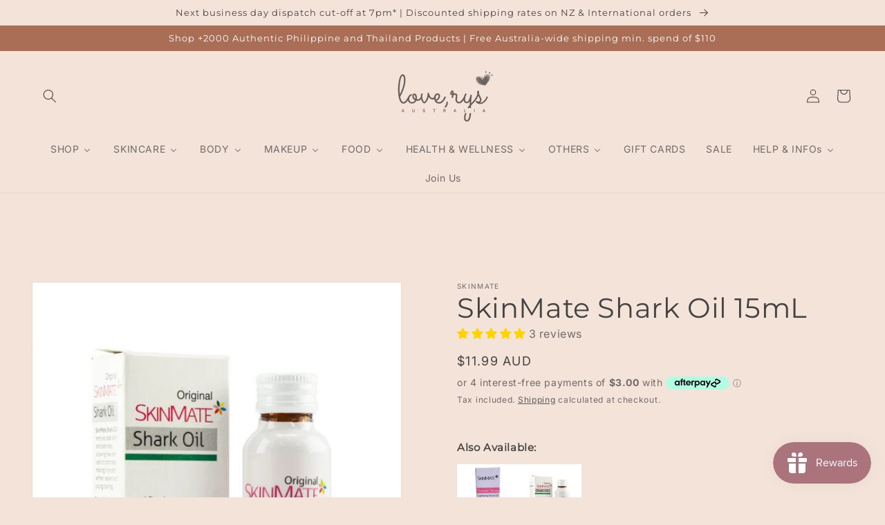

--- FILE ---
content_type: text/html; charset=utf-8
request_url: https://loverys.com.au/products/skinmate-shark-oil-15ml
body_size: 59654
content:
<!doctype html>
<html class="no-js" lang="en">
  <head> 

    
    <meta charset="utf-8">
    <meta http-equiv="X-UA-Compatible" content="IE=edge">
    <meta name="viewport" content="width=device-width,initial-scale=1">
    <meta name="theme-color" content="">
    <link rel="canonical" href="https://loverys.com.au/products/skinmate-shark-oil-15ml">
    <link rel="preconnect" href="https://cdn.shopify.com" crossorigin><link rel="icon" type="image/png" href="//loverys.com.au/cdn/shop/files/love_rys_australia_9.png?crop=center&height=32&v=1665662771&width=32"><link rel="preconnect" href="https://fonts.shopifycdn.com" crossorigin><title>
      SkinMate Shark Oil 15mL | Love Rys Australia
 &ndash; LOVE RYS AUSTRALIA</title>

    
      <meta name="description" content="SKINMATE SHARK OIL effectively treats pimples, blackheads, whiteheads and other skin blemishes such as freckles and age spots. SKINMATE SHARK OIL guarantees to whiten darkened and burnt skin caused by excessive use of harsh whitening agents. Why effective? Because SKINMATE SHARK OIL, has an active ingredients made of pure fish oil and that’s very rich of vitamin A that helps removes dead skin and blemishes allowing new skin cells to dominate making it important function of SKINMATE SHARK OIL, it prevents melanin compound from producing brown pigment on the skin that causes darkening. Result will be a whiter skin in just seven (7) days. Contains: Ethyl Alcohol (Food Grade), Refined Shark Oil (Squalene), Glycerine, Polyoxythylene Sorbitan Monolaurate. To Apply: Dry face well before applying SkinMate Shark Oil using finger tips. Never use cotton when applying products as it will irritate skin. To avoid irritation use every other night. For external use only">
    

    

<meta property="og:site_name" content="LOVE RYS AUSTRALIA">
<meta property="og:url" content="https://loverys.com.au/products/skinmate-shark-oil-15ml">
<meta property="og:title" content="SkinMate Shark Oil 15mL | Love Rys Australia">
<meta property="og:type" content="product">
<meta property="og:description" content="SKINMATE SHARK OIL effectively treats pimples, blackheads, whiteheads and other skin blemishes such as freckles and age spots. SKINMATE SHARK OIL guarantees to whiten darkened and burnt skin caused by excessive use of harsh whitening agents. Why effective? Because SKINMATE SHARK OIL, has an active ingredients made of pure fish oil and that’s very rich of vitamin A that helps removes dead skin and blemishes allowing new skin cells to dominate making it important function of SKINMATE SHARK OIL, it prevents melanin compound from producing brown pigment on the skin that causes darkening. Result will be a whiter skin in just seven (7) days. Contains: Ethyl Alcohol (Food Grade), Refined Shark Oil (Squalene), Glycerine, Polyoxythylene Sorbitan Monolaurate. To Apply: Dry face well before applying SkinMate Shark Oil using finger tips. Never use cotton when applying products as it will irritate skin. To avoid irritation use every other night. For external use only"><meta property="og:image" content="http://loverys.com.au/cdn/shop/products/SkinMateSharkOil15mL.png?v=1656585063">
  <meta property="og:image:secure_url" content="https://loverys.com.au/cdn/shop/products/SkinMateSharkOil15mL.png?v=1656585063">
  <meta property="og:image:width" content="1080">
  <meta property="og:image:height" content="1080"><meta property="og:price:amount" content="11.99">
  <meta property="og:price:currency" content="AUD"><meta name="twitter:card" content="summary_large_image">
<meta name="twitter:title" content="SkinMate Shark Oil 15mL | Love Rys Australia">
<meta name="twitter:description" content="SKINMATE SHARK OIL effectively treats pimples, blackheads, whiteheads and other skin blemishes such as freckles and age spots. SKINMATE SHARK OIL guarantees to whiten darkened and burnt skin caused by excessive use of harsh whitening agents. Why effective? Because SKINMATE SHARK OIL, has an active ingredients made of pure fish oil and that’s very rich of vitamin A that helps removes dead skin and blemishes allowing new skin cells to dominate making it important function of SKINMATE SHARK OIL, it prevents melanin compound from producing brown pigment on the skin that causes darkening. Result will be a whiter skin in just seven (7) days. Contains: Ethyl Alcohol (Food Grade), Refined Shark Oil (Squalene), Glycerine, Polyoxythylene Sorbitan Monolaurate. To Apply: Dry face well before applying SkinMate Shark Oil using finger tips. Never use cotton when applying products as it will irritate skin. To avoid irritation use every other night. For external use only">


    <script src="//loverys.com.au/cdn/shop/t/9/assets/global.js?v=24850326154503943211655129193" defer="defer"></script>
    <script>window.performance && window.performance.mark && window.performance.mark('shopify.content_for_header.start');</script><meta name="facebook-domain-verification" content="wjepkf8v8ni0zf4fqa8t969effy8ig">
<meta name="google-site-verification" content="65EFDFtWH9JQxLcXyRXe_yH328SGsdv1SETtA8lfIs8">
<meta id="shopify-digital-wallet" name="shopify-digital-wallet" content="/62425661680/digital_wallets/dialog">
<link rel="alternate" type="application/json+oembed" href="https://loverys.com.au/products/skinmate-shark-oil-15ml.oembed">
<script async="async" src="/checkouts/internal/preloads.js?locale=en-AU"></script>
<script id="shopify-features" type="application/json">{"accessToken":"27a22cfedffb1a9f155aa5da22232c8f","betas":["rich-media-storefront-analytics"],"domain":"loverys.com.au","predictiveSearch":true,"shopId":62425661680,"locale":"en"}</script>
<script>var Shopify = Shopify || {};
Shopify.shop = "loverysau.myshopify.com";
Shopify.locale = "en";
Shopify.currency = {"active":"AUD","rate":"1.0"};
Shopify.country = "AU";
Shopify.theme = {"name":"Copy of Dawn Original 5.0","id":133338431728,"schema_name":"Dawn","schema_version":"5.0.0","theme_store_id":887,"role":"main"};
Shopify.theme.handle = "null";
Shopify.theme.style = {"id":null,"handle":null};
Shopify.cdnHost = "loverys.com.au/cdn";
Shopify.routes = Shopify.routes || {};
Shopify.routes.root = "/";</script>
<script type="module">!function(o){(o.Shopify=o.Shopify||{}).modules=!0}(window);</script>
<script>!function(o){function n(){var o=[];function n(){o.push(Array.prototype.slice.apply(arguments))}return n.q=o,n}var t=o.Shopify=o.Shopify||{};t.loadFeatures=n(),t.autoloadFeatures=n()}(window);</script>
<script id="shop-js-analytics" type="application/json">{"pageType":"product"}</script>
<script defer="defer" async type="module" src="//loverys.com.au/cdn/shopifycloud/shop-js/modules/v2/client.init-shop-cart-sync_C5BV16lS.en.esm.js"></script>
<script defer="defer" async type="module" src="//loverys.com.au/cdn/shopifycloud/shop-js/modules/v2/chunk.common_CygWptCX.esm.js"></script>
<script type="module">
  await import("//loverys.com.au/cdn/shopifycloud/shop-js/modules/v2/client.init-shop-cart-sync_C5BV16lS.en.esm.js");
await import("//loverys.com.au/cdn/shopifycloud/shop-js/modules/v2/chunk.common_CygWptCX.esm.js");

  window.Shopify.SignInWithShop?.initShopCartSync?.({"fedCMEnabled":true,"windoidEnabled":true});

</script>
<script>(function() {
  var isLoaded = false;
  function asyncLoad() {
    if (isLoaded) return;
    isLoaded = true;
    var urls = ["https:\/\/js.smile.io\/v1\/smile-shopify.js?shop=loverysau.myshopify.com","https:\/\/countdown.conversionbear.com\/script?app=countdown\u0026shop=loverysau.myshopify.com","https:\/\/salespop.conversionbear.com\/script?app=salespop\u0026shop=loverysau.myshopify.com","https:\/\/cdn.shopify.com\/s\/files\/1\/0184\/4255\/1360\/files\/protector.v2.min.js?v=1645163498\u0026shop=loverysau.myshopify.com"];
    for (var i = 0; i < urls.length; i++) {
      var s = document.createElement('script');
      s.type = 'text/javascript';
      s.async = true;
      s.src = urls[i];
      var x = document.getElementsByTagName('script')[0];
      x.parentNode.insertBefore(s, x);
    }
  };
  if(window.attachEvent) {
    window.attachEvent('onload', asyncLoad);
  } else {
    window.addEventListener('load', asyncLoad, false);
  }
})();</script>
<script id="__st">var __st={"a":62425661680,"offset":39600,"reqid":"d0f1ae0d-97f8-4f0d-a566-b05aa70ea15b-1768748891","pageurl":"loverys.com.au\/products\/skinmate-shark-oil-15ml","u":"105d64153ab8","p":"product","rtyp":"product","rid":8013011321072};</script>
<script>window.ShopifyPaypalV4VisibilityTracking = true;</script>
<script id="captcha-bootstrap">!function(){'use strict';const t='contact',e='account',n='new_comment',o=[[t,t],['blogs',n],['comments',n],[t,'customer']],c=[[e,'customer_login'],[e,'guest_login'],[e,'recover_customer_password'],[e,'create_customer']],r=t=>t.map((([t,e])=>`form[action*='/${t}']:not([data-nocaptcha='true']) input[name='form_type'][value='${e}']`)).join(','),a=t=>()=>t?[...document.querySelectorAll(t)].map((t=>t.form)):[];function s(){const t=[...o],e=r(t);return a(e)}const i='password',u='form_key',d=['recaptcha-v3-token','g-recaptcha-response','h-captcha-response',i],f=()=>{try{return window.sessionStorage}catch{return}},m='__shopify_v',_=t=>t.elements[u];function p(t,e,n=!1){try{const o=window.sessionStorage,c=JSON.parse(o.getItem(e)),{data:r}=function(t){const{data:e,action:n}=t;return t[m]||n?{data:e,action:n}:{data:t,action:n}}(c);for(const[e,n]of Object.entries(r))t.elements[e]&&(t.elements[e].value=n);n&&o.removeItem(e)}catch(o){console.error('form repopulation failed',{error:o})}}const l='form_type',E='cptcha';function T(t){t.dataset[E]=!0}const w=window,h=w.document,L='Shopify',v='ce_forms',y='captcha';let A=!1;((t,e)=>{const n=(g='f06e6c50-85a8-45c8-87d0-21a2b65856fe',I='https://cdn.shopify.com/shopifycloud/storefront-forms-hcaptcha/ce_storefront_forms_captcha_hcaptcha.v1.5.2.iife.js',D={infoText:'Protected by hCaptcha',privacyText:'Privacy',termsText:'Terms'},(t,e,n)=>{const o=w[L][v],c=o.bindForm;if(c)return c(t,g,e,D).then(n);var r;o.q.push([[t,g,e,D],n]),r=I,A||(h.body.append(Object.assign(h.createElement('script'),{id:'captcha-provider',async:!0,src:r})),A=!0)});var g,I,D;w[L]=w[L]||{},w[L][v]=w[L][v]||{},w[L][v].q=[],w[L][y]=w[L][y]||{},w[L][y].protect=function(t,e){n(t,void 0,e),T(t)},Object.freeze(w[L][y]),function(t,e,n,w,h,L){const[v,y,A,g]=function(t,e,n){const i=e?o:[],u=t?c:[],d=[...i,...u],f=r(d),m=r(i),_=r(d.filter((([t,e])=>n.includes(e))));return[a(f),a(m),a(_),s()]}(w,h,L),I=t=>{const e=t.target;return e instanceof HTMLFormElement?e:e&&e.form},D=t=>v().includes(t);t.addEventListener('submit',(t=>{const e=I(t);if(!e)return;const n=D(e)&&!e.dataset.hcaptchaBound&&!e.dataset.recaptchaBound,o=_(e),c=g().includes(e)&&(!o||!o.value);(n||c)&&t.preventDefault(),c&&!n&&(function(t){try{if(!f())return;!function(t){const e=f();if(!e)return;const n=_(t);if(!n)return;const o=n.value;o&&e.removeItem(o)}(t);const e=Array.from(Array(32),(()=>Math.random().toString(36)[2])).join('');!function(t,e){_(t)||t.append(Object.assign(document.createElement('input'),{type:'hidden',name:u})),t.elements[u].value=e}(t,e),function(t,e){const n=f();if(!n)return;const o=[...t.querySelectorAll(`input[type='${i}']`)].map((({name:t})=>t)),c=[...d,...o],r={};for(const[a,s]of new FormData(t).entries())c.includes(a)||(r[a]=s);n.setItem(e,JSON.stringify({[m]:1,action:t.action,data:r}))}(t,e)}catch(e){console.error('failed to persist form',e)}}(e),e.submit())}));const S=(t,e)=>{t&&!t.dataset[E]&&(n(t,e.some((e=>e===t))),T(t))};for(const o of['focusin','change'])t.addEventListener(o,(t=>{const e=I(t);D(e)&&S(e,y())}));const B=e.get('form_key'),M=e.get(l),P=B&&M;t.addEventListener('DOMContentLoaded',(()=>{const t=y();if(P)for(const e of t)e.elements[l].value===M&&p(e,B);[...new Set([...A(),...v().filter((t=>'true'===t.dataset.shopifyCaptcha))])].forEach((e=>S(e,t)))}))}(h,new URLSearchParams(w.location.search),n,t,e,['guest_login'])})(!0,!0)}();</script>
<script integrity="sha256-4kQ18oKyAcykRKYeNunJcIwy7WH5gtpwJnB7kiuLZ1E=" data-source-attribution="shopify.loadfeatures" defer="defer" src="//loverys.com.au/cdn/shopifycloud/storefront/assets/storefront/load_feature-a0a9edcb.js" crossorigin="anonymous"></script>
<script data-source-attribution="shopify.dynamic_checkout.dynamic.init">var Shopify=Shopify||{};Shopify.PaymentButton=Shopify.PaymentButton||{isStorefrontPortableWallets:!0,init:function(){window.Shopify.PaymentButton.init=function(){};var t=document.createElement("script");t.src="https://loverys.com.au/cdn/shopifycloud/portable-wallets/latest/portable-wallets.en.js",t.type="module",document.head.appendChild(t)}};
</script>
<script data-source-attribution="shopify.dynamic_checkout.buyer_consent">
  function portableWalletsHideBuyerConsent(e){var t=document.getElementById("shopify-buyer-consent"),n=document.getElementById("shopify-subscription-policy-button");t&&n&&(t.classList.add("hidden"),t.setAttribute("aria-hidden","true"),n.removeEventListener("click",e))}function portableWalletsShowBuyerConsent(e){var t=document.getElementById("shopify-buyer-consent"),n=document.getElementById("shopify-subscription-policy-button");t&&n&&(t.classList.remove("hidden"),t.removeAttribute("aria-hidden"),n.addEventListener("click",e))}window.Shopify?.PaymentButton&&(window.Shopify.PaymentButton.hideBuyerConsent=portableWalletsHideBuyerConsent,window.Shopify.PaymentButton.showBuyerConsent=portableWalletsShowBuyerConsent);
</script>
<script data-source-attribution="shopify.dynamic_checkout.cart.bootstrap">document.addEventListener("DOMContentLoaded",(function(){function t(){return document.querySelector("shopify-accelerated-checkout-cart, shopify-accelerated-checkout")}if(t())Shopify.PaymentButton.init();else{new MutationObserver((function(e,n){t()&&(Shopify.PaymentButton.init(),n.disconnect())})).observe(document.body,{childList:!0,subtree:!0})}}));
</script>
<script id="sections-script" data-sections="product-recommendations,header,footer" defer="defer" src="//loverys.com.au/cdn/shop/t/9/compiled_assets/scripts.js?7119"></script>
<script>window.performance && window.performance.mark && window.performance.mark('shopify.content_for_header.end');</script>


    <style data-shopify>
      @font-face {
  font-family: Inter;
  font-weight: 400;
  font-style: normal;
  font-display: swap;
  src: url("//loverys.com.au/cdn/fonts/inter/inter_n4.b2a3f24c19b4de56e8871f609e73ca7f6d2e2bb9.woff2") format("woff2"),
       url("//loverys.com.au/cdn/fonts/inter/inter_n4.af8052d517e0c9ffac7b814872cecc27ae1fa132.woff") format("woff");
}

      @font-face {
  font-family: Inter;
  font-weight: 700;
  font-style: normal;
  font-display: swap;
  src: url("//loverys.com.au/cdn/fonts/inter/inter_n7.02711e6b374660cfc7915d1afc1c204e633421e4.woff2") format("woff2"),
       url("//loverys.com.au/cdn/fonts/inter/inter_n7.6dab87426f6b8813070abd79972ceaf2f8d3b012.woff") format("woff");
}

      @font-face {
  font-family: Inter;
  font-weight: 400;
  font-style: italic;
  font-display: swap;
  src: url("//loverys.com.au/cdn/fonts/inter/inter_i4.feae1981dda792ab80d117249d9c7e0f1017e5b3.woff2") format("woff2"),
       url("//loverys.com.au/cdn/fonts/inter/inter_i4.62773b7113d5e5f02c71486623cf828884c85c6e.woff") format("woff");
}

      @font-face {
  font-family: Inter;
  font-weight: 700;
  font-style: italic;
  font-display: swap;
  src: url("//loverys.com.au/cdn/fonts/inter/inter_i7.b377bcd4cc0f160622a22d638ae7e2cd9b86ea4c.woff2") format("woff2"),
       url("//loverys.com.au/cdn/fonts/inter/inter_i7.7c69a6a34e3bb44fcf6f975857e13b9a9b25beb4.woff") format("woff");
}

      @font-face {
  font-family: Montserrat;
  font-weight: 400;
  font-style: normal;
  font-display: swap;
  src: url("//loverys.com.au/cdn/fonts/montserrat/montserrat_n4.81949fa0ac9fd2021e16436151e8eaa539321637.woff2") format("woff2"),
       url("//loverys.com.au/cdn/fonts/montserrat/montserrat_n4.a6c632ca7b62da89c3594789ba828388aac693fe.woff") format("woff");
}


      :root {
        --font-body-family: Inter, sans-serif;
        --font-body-style: normal;
        --font-body-weight: 400;
        --font-body-weight-bold: 700;

        --font-heading-family: Montserrat, sans-serif;
        --font-heading-style: normal;
        --font-heading-weight: 400;

        --font-body-scale: 1.0;
        --font-heading-scale: 1.0;

        --color-base-text: 67, 67, 67;
        --color-shadow: 67, 67, 67;
        --color-base-background-1: 244, 227, 217;
        --color-base-background-2: 170, 110, 86;
        --color-base-solid-button-labels: 255, 255, 255;
        --color-base-outline-button-labels: 67, 67, 67;
        --color-base-accent-1: 170, 110, 86;
        --color-base-accent-2: 255, 1, 0;
        --payment-terms-background-color: #f4e3d9;

        --gradient-base-background-1: #f4e3d9;
        --gradient-base-background-2: #aa6e56;
        --gradient-base-accent-1: #aa6e56;
        --gradient-base-accent-2: #ff0100;

        --media-padding: px;
        --media-border-opacity: 0.05;
        --media-border-width: 1px;
        --media-radius: 0px;
        --media-shadow-opacity: 0.0;
        --media-shadow-horizontal-offset: 0px;
        --media-shadow-vertical-offset: 4px;
        --media-shadow-blur-radius: 5px;

        --page-width: 160rem;
        --page-width-margin: 0rem;

        --card-image-padding: 0.0rem;
        --card-corner-radius: 2.0rem;
        --card-text-alignment: left;
        --card-border-width: 0.1rem;
        --card-border-opacity: 0.1;
        --card-shadow-opacity: 0.0;
        --card-shadow-horizontal-offset: 0.0rem;
        --card-shadow-vertical-offset: 0.4rem;
        --card-shadow-blur-radius: 0.5rem;

        --badge-corner-radius: 4.0rem;

        --popup-border-width: 1px;
        --popup-border-opacity: 0.1;
        --popup-corner-radius: 0px;
        --popup-shadow-opacity: 0.0;
        --popup-shadow-horizontal-offset: 0px;
        --popup-shadow-vertical-offset: 4px;
        --popup-shadow-blur-radius: 5px;

        --drawer-border-width: 1px;
        --drawer-border-opacity: 0.1;
        --drawer-shadow-opacity: 0.0;
        --drawer-shadow-horizontal-offset: 0px;
        --drawer-shadow-vertical-offset: 4px;
        --drawer-shadow-blur-radius: 5px;

        --spacing-sections-desktop: 0px;
        --spacing-sections-mobile: 0px;

        --grid-desktop-vertical-spacing: 8px;
        --grid-desktop-horizontal-spacing: 8px;
        --grid-mobile-vertical-spacing: 4px;
        --grid-mobile-horizontal-spacing: 4px;

        --text-boxes-border-opacity: 0.1;
        --text-boxes-border-width: 0px;
        --text-boxes-radius: 0px;
        --text-boxes-shadow-opacity: 0.0;
        --text-boxes-shadow-horizontal-offset: 0px;
        --text-boxes-shadow-vertical-offset: 4px;
        --text-boxes-shadow-blur-radius: 5px;

        --buttons-radius: 0px;
        --buttons-radius-outset: 0px;
        --buttons-border-width: 1px;
        --buttons-border-opacity: 1.0;
        --buttons-shadow-opacity: 0.0;
        --buttons-shadow-horizontal-offset: 0px;
        --buttons-shadow-vertical-offset: 4px;
        --buttons-shadow-blur-radius: 5px;
        --buttons-border-offset: 0px;

        --inputs-radius: 0px;
        --inputs-border-width: 1px;
        --inputs-border-opacity: 0.55;
        --inputs-shadow-opacity: 0.0;
        --inputs-shadow-horizontal-offset: 0px;
        --inputs-margin-offset: 0px;
        --inputs-shadow-vertical-offset: 4px;
        --inputs-shadow-blur-radius: 5px;
        --inputs-radius-outset: 0px;

        --variant-pills-radius: 40px;
        --variant-pills-border-width: 1px;
        --variant-pills-border-opacity: 0.55;
        --variant-pills-shadow-opacity: 0.0;
        --variant-pills-shadow-horizontal-offset: 0px;
        --variant-pills-shadow-vertical-offset: 4px;
        --variant-pills-shadow-blur-radius: 5px;
      }

      *,
      *::before,
      *::after {
        box-sizing: inherit;
      }

      html {
        box-sizing: border-box;
        font-size: calc(var(--font-body-scale) * 62.5%);
        height: 100%;
      }

      body {
        display: grid;
        grid-template-rows: auto auto 1fr auto;
        grid-template-columns: 100%;
        min-height: 100%;
        margin: 0;
        font-size: 1.5rem;
        letter-spacing: 0.06rem;
        line-height: calc(1 + 0.8 / var(--font-body-scale));
        font-family: var(--font-body-family);
        font-style: var(--font-body-style);
        font-weight: var(--font-body-weight);
      }

      @media screen and (min-width: 750px) {
        body {
          font-size: 1.6rem;
        }
      }
    </style>

    <link href="//loverys.com.au/cdn/shop/t/9/assets/base.css?v=3112296883629589631663821627" rel="stylesheet" type="text/css" media="all" />
<link rel="preload" as="font" href="//loverys.com.au/cdn/fonts/inter/inter_n4.b2a3f24c19b4de56e8871f609e73ca7f6d2e2bb9.woff2" type="font/woff2" crossorigin><link rel="preload" as="font" href="//loverys.com.au/cdn/fonts/montserrat/montserrat_n4.81949fa0ac9fd2021e16436151e8eaa539321637.woff2" type="font/woff2" crossorigin><link rel="stylesheet" href="//loverys.com.au/cdn/shop/t/9/assets/component-predictive-search.css?v=165644661289088488651655129185" media="print" onload="this.media='all'"><script>document.documentElement.className = document.documentElement.className.replace('no-js', 'js');
    if (Shopify.designMode) {
      document.documentElement.classList.add('shopify-design-mode');
    }
    </script>
  <!-- BEGIN app block: shopify://apps/buddha-mega-menu-navigation/blocks/megamenu/dbb4ce56-bf86-4830-9b3d-16efbef51c6f -->
<script>
        var productImageAndPrice = [],
            collectionImages = [],
            articleImages = [],
            mmLivIcons = false,
            mmFlipClock = false,
            mmFixesUseJquery = false,
            mmNumMMI = 11,
            mmSchemaTranslation = {},
            mmMenuStrings =  {"menuStrings":{"default":{"SHOP":"SHOP","Shop All":"Shop All","New Arrivals":"New Arrivals","Thai Products":"Thai Products","Men's":"Men's","Kids & Babies":"Kids & Babies","Sale":"Sale","A":"A","A Bonne":"A Bonne","AR":"AR","Amira":"Amira","Avon":"Avon","B":"B","Babe Formula":"Babe Formula","Baby Bright":"Baby Bright","Beauche International":"Beauche International","Beauty Vault":"Beauty Vault","Belo Essentials":"Belo Essentials","Bench":"Bench","Betadine":"Betadine","Brilliant Skin Essentials":"Brilliant Skin Essentials","Bong Bong's Finest Delicacies":"Bong Bong's Finest Delicacies","C":"C","CalmSkin by Camille":"CalmSkin by Camille","Cathy Doll":"Cathy Doll","Catt & Co.":"Catt & Co.","Celeteque":"Celeteque","Cream Silk":"Cream Silk","Crystal Infinity":"Crystal Infinity","D":"D","Darlington Socks":"Darlington Socks","Deonat":"Deonat","Dear Face":"Dear Face","Dr. Alvin":"Dr. Alvin","Dr. Kaufmann":"Dr. Kaufmann","Dr. S. Wong":"Dr. S. Wong","E":"E","Efficascent":"Efficascent","Eirian":"Eirian","Eskinol":"Eskinol","Exped Socks":"Exped Socks","F":"F","Faber-Castell":"Faber-Castell","Fairy Skin":"Fairy Skin","Fissan":"Fissan","Fresh Skinlab":"Fresh Skinlab","Froza":"Froza","Frozen":"Frozen","G":"G","G21":"G21","GMAX Keto":"GMAX Keto","Gluta Lipo":"Gluta Lipo","Gluta-C":"Gluta-C","Goldilocks":"Goldilocks","Gorgeous Glow":"Gorgeous Glow","H":"H","Happy Skin":"Happy Skin","Hair Treats":"Hair Treats","Hello Glow":"Hello Glow","HerSkin":"HerSkin","Hey Pretty Skin":"Hey Pretty Skin","Hikari":"Hikari","Hope Glow Luna Aura":"Hope Glow Luna Aura","I":"I","iCare":"iCare","Ishin":"Ishin","Ivana Skin":"Ivana Skin","iWhite Korea":"iWhite Korea","J":"J","Jack 'n Jill":"Jack 'n Jill","JE Dream Skin":"JE Dream Skin","JRK Dream Crystal Glow":"JRK Dream Crystal Glow","Juju Glow":"Juju Glow","J Skin Beauty":"J Skin Beauty","J's Crispy":"J's Crispy","K":"K","K-Beaute":"K-Beaute","Katinko":"Katinko","Keratin Plus":"Keratin Plus","Knorr":"Knorr","Kojie San":"Kojie San","L":"L","Lactacyd":"Lactacyd","Lazel":"Lazel","Luxe Organix":"Luxe Organix","Luxe Skin":"Luxe Skin","Luxe Slim":"Luxe Slim","Luna Aura Hope Glow":"Luna Aura Hope Glow","M":"M","Master":"Master","Maxi-Peel":"Maxi-Peel","Milcu":"Milcu","MK Cosmetics by Madam Kilay":"MK Cosmetics by Madam Kilay","Moringa-O2":"Moringa-O2","Myra":"Myra","MQ Cosmetics":"MQ Cosmetics","MQ Kitchen":"MQ Kitchen","N-O":"N-O","Namiroseus K-Nami":"Namiroseus K-Nami","Nivea":"Nivea","Oxecure":"Oxecure","P":"P","pH Care":"pH Care","PSPH Beauty":"PSPH Beauty","Pond's":"Pond's","Precious Skin Thailand":"Precious Skin Thailand","Q - R":"Q - R","QuickFx":"QuickFx","R Kitchen":"R Kitchen","RDL Babyface":"RDL Babyface","Rosmar":"Rosmar","Ryx Skincerity":"Ryx Skincerity","S":"S","Sammy J":"Sammy J","Sereese Beauty":"Sereese Beauty","Silka":"Silka","SkinMate":"SkinMate","SkinWhite":"SkinWhite","SnailWhite by Namu Life":"SnailWhite by Namu Life","Stresstabs":"Stresstabs","Sunnies Face":"Sunnies Face","T":"T","Tender Care":"Tender Care","The Diet Coach":"The Diet Coach","The Daily Glow":"The Daily Glow","Tigerbalm":"Tigerbalm","U-Z":"U-Z","Vaseline":"Vaseline","You Glow Babe":"You Glow Babe","Zeevo":"Zeevo","SKINCARE":"SKINCARE","ALL SKINCARE":"ALL SKINCARE","Face Set":"Face Set","Face & Body Powder":"Face & Body Powder","CLEANSER":"CLEANSER","Bar Cleanser":"Bar Cleanser","Face & Body Wash":"Face & Body Wash","Deep Cleanser":"Deep Cleanser","TONERS":"TONERS","TREATMENT & SERUM":"TREATMENT & SERUM","Acne/Pimple Treatment":"Acne/Pimple Treatment","Face Mask":"Face Mask","Serum":"Serum","MOISTURISER":"MOISTURISER","Face Cream":"Face Cream","Face & Body Lotion":"Face & Body Lotion","SUN PROTECT":"SUN PROTECT","Sunblock/Sunscreen":"Sunblock/Sunscreen","Oral Sunblock":"Oral Sunblock","EYES & LIPS":"EYES & LIPS","Lash/Hair Growth":"Lash/Hair Growth","Lip Care":"Lip Care","Undereye Care":"Undereye Care","SCRUBS":"SCRUBS","Face & Body Scrub":"Face & Body Scrub","Lip Scrub":"Lip Scrub","BODY":"BODY","BODYCARE":"BODYCARE","Body Bar":"Body Bar","Body Wash":"Body Wash","Body Lotion":"Body Lotion","Scrubs":"Scrubs","HAIR CARE":"HAIR CARE","Men's Hair Product":"Men's Hair Product","Shampoo & Conditioner":"Shampoo & Conditioner","Hair Treatment":"Hair Treatment","Oil & Leave On Treatment":"Oil & Leave On Treatment","UNDERARM/BIKINI CARE":"UNDERARM/BIKINI CARE","Roll On/Powder/Stick":"Roll On/Powder/Stick","Cream/Spray":"Cream/Spray","Sets":"Sets","PERSONAL CARE":"PERSONAL CARE","Feminine Wash":"Feminine Wash","Other Intimate":"Other Intimate","Footcare":"Footcare","FRAGRANCE":"FRAGRANCE","Cologne":"Cologne","Pocket Perfumes":"Pocket Perfumes","KID'S & BABY BODY":"KID'S & BABY BODY","Kid's & Baby Bath":"Kid's & Baby Bath","Kid's & Baby Powder":"Kid's & Baby Powder","Baby Cologne":"Baby Cologne","SCAR":"SCAR","FOOT CARE":"FOOT CARE","MAKEUP":"MAKEUP","Face":"Face","Eyes & Brows":"Eyes & Brows","Cheeks":"Cheeks","Lips":"Lips","FOOD":"FOOD","Dried Fish/Seafood":"Dried Fish/Seafood","Pantry":"Pantry","Snacks":"Snacks","Sweets":"Sweets","HEALTH & WELLNESS":"HEALTH & WELLNESS","VITAMINS & MINERALS":"VITAMINS & MINERALS","Kids":"Kids","Adults":"Adults","BEAUTY SUPPLEMENT":"BEAUTY SUPPLEMENT","Collagen":"Collagen","Glutathione":"Glutathione","Dietary Supplement":"Dietary Supplement","PAIN RELIEF":"PAIN RELIEF","SAMMY J":"SAMMY J","OTHERS":"OTHERS","APPAREL":"APPAREL","Socks":"Socks","BKK Clothing":"BKK Clothing","STATIONERY":"STATIONERY","ACCESSORIES":"ACCESSORIES","SUGGESTIONS":"SUGGESTIONS","GIFT CARDS":"GIFT CARDS","SALE":"SALE","HELP & INFOs":"HELP & INFOs","Contact Us":"Contact Us","Important - Read Responsibly":"Important - Read Responsibly","Shipping":"Shipping","Returns and Refund":"Returns and Refund","Terms of Service":"Terms of Service","Privacy Policy":"Privacy Policy","Join Us":"Join Us"}},"additional":{"default":{}}} ,
            mmShopLocale = "en",
            mmShopLocaleCollectionsRoute = "/collections",
            mmSchemaDesignJSON = [{"action":"menu-select","value":"force-mega-menu"},{"action":"design","setting":"background_hover_color","value":"#fff1f1"},{"action":"design","setting":"background_color","value":"#fff1f1"},{"action":"design","setting":"vertical_background_color","value":"#e6d3bf"},{"action":"design","setting":"vertical_link_hover_color","value":"#ff7373"},{"action":"design","setting":"font_family","value":"Default"},{"action":"design","setting":"font_size","value":"13px"},{"action":"design","setting":"price_color","value":"#0da19a"},{"action":"design","setting":"contact_right_btn_text_color","value":"#ffffff"},{"action":"design","setting":"contact_right_btn_bg_color","value":"#3A3A3A"},{"action":"design","setting":"contact_left_bg_color","value":"#3A3A3A"},{"action":"design","setting":"contact_left_alt_color","value":"#CCCCCC"},{"action":"design","setting":"contact_left_text_color","value":"#f1f1f0"},{"action":"design","setting":"addtocart_enable","value":"true"},{"action":"design","setting":"addtocart_text_color","value":"#333333"},{"action":"design","setting":"addtocart_background_color","value":"#ffffff"},{"action":"design","setting":"addtocart_text_hover_color","value":"#ffffff"},{"action":"design","setting":"addtocart_background_hover_color","value":"#0da19a"},{"action":"design","setting":"countdown_color","value":"#ffffff"},{"action":"design","setting":"countdown_background_color","value":"#333333"},{"action":"design","setting":"vertical_font_family","value":"Default"},{"action":"design","setting":"vertical_font_size","value":"13px"},{"action":"design","setting":"vertical_price_color","value":"#ffffff"},{"action":"design","setting":"vertical_contact_right_btn_text_color","value":"#ffffff"},{"action":"design","setting":"vertical_addtocart_enable","value":"true"},{"action":"design","setting":"vertical_addtocart_text_color","value":"#ffffff"},{"action":"design","setting":"vertical_countdown_color","value":"#ffffff"},{"action":"design","setting":"vertical_countdown_background_color","value":"#333333"},{"action":"design","setting":"vertical_addtocart_background_color","value":"#333333"},{"action":"design","setting":"vertical_contact_right_btn_bg_color","value":"#333333"},{"action":"design","setting":"vertical_contact_left_alt_color","value":"#333333"},{"action":"design","setting":"vertical_text_color","value":"#404040"},{"action":"design","setting":"link_hover_color","value":"#a76464"},{"action":"design","setting":"text_color","value":"#434343"}],
            mmDomChangeSkipUl = "",
            buddhaMegaMenuShop = "loverysau.myshopify.com",
            mmWireframeCompression = "0",
            mmExtensionAssetUrl = "https://cdn.shopify.com/extensions/019abe06-4a3f-7763-88da-170e1b54169b/mega-menu-151/assets/";var bestSellersHTML = '';var newestProductsHTML = '';/* get link lists api */
        var linkLists={"main-menu" : {"title":"Main menu", "items":["/","/collections","/collections/skincare","/collections/wellness","/collections/womens-clothing","/collections/stationery","/collections/pantry","/products/sammy-j-gold-power-slim-belt-5-0-choose-a-size","/collections/sale","/pages/product-suggestion",]},"footer" : {"title":"Footer menu", "items":["/pages/disclaimer-read-prior-purchasing","/policies/terms-of-service","/policies/privacy-policy","/pages/shipping-delivery","/pages/return-and-refund",]},"sidebar-menu" : {"title":"Sidebar Menu", "items":["/collections/all","/collections",]},"main-menu-1" : {"title":"Main Mega Menu", "items":["/","/collections","/collections","/collections/body","/collections/makeup","/collections/wellness","/collections/pantry","/collections/others","/",]},"customer-account-main-menu" : {"title":"Customer account main menu", "items":["/","https://account.loverys.com.au/orders?locale=en&amp;region_country=AU",]},};/*ENDPARSE*/

        linkLists["force-mega-menu"]={};linkLists["force-mega-menu"].title="Dawn Theme - Mega Menu";linkLists["force-mega-menu"].items=[1];

        /* set product prices *//* get the collection images *//* get the article images *//* customer fixes */
        var mmThemeFixesBefore = function(){ if (selectedMenu=="force-mega-menu" && tempMenuObject.u.matches(".menu-drawer__navigation > .list-menu")) { tempMenuObject.forceMenu = true; tempMenuObject.liClasses = ""; tempMenuObject.aClasses = "menu-drawer__menu-item list-menu__item link link--text focus-inset"; tempMenuObject.liItems = tempMenuObject.u.children; } else if (selectedMenu=="force-mega-menu" && tempMenuObject.u.matches("nav > .list-menu")) { tempMenuObject.forceMenu = true; tempMenuObject.liClasses = ""; tempMenuObject.aClasses = "header__menu-item list-menu__item link link--text focus-inset"; tempMenuObject.liItems = tempMenuObject.u.children; } mmAddStyle(" .search-modal.modal__content {z-index: 1001;} .buddha-menu-item .header__menu-item:hover span{text-decoration: none !important;} ", "themeScript"); }; 
        

        var mmWireframe = {"html" : "<li role=\"none\" class=\"buddha-menu-item\" itemId=\"5BKQj\"  ><a data-href=\"/\" href=\"/\" aria-label=\"SHOP\" data-no-instant=\"\" onclick=\"mmGoToPage(this, event); return false;\" role=\"menuitem\"  ><span class=\"mm-title\">SHOP</span><i class=\"mm-arrow mm-angle-down\" aria-hidden=\"true\"></i><span class=\"toggle-menu-btn\" style=\"display:none;\" title=\"Toggle menu\" onclick=\"return toggleSubmenu(this)\"><span class=\"mm-arrow-icon\"><span class=\"bar-one\"></span><span class=\"bar-two\"></span></span></span></a><ul class=\"mm-submenu simple   mm-last-level\" role=\"menu\"><li role=\"none\" submenu-columns=\"1\" item-type=\"link-list\"  ><div class=\"mega-menu-item-container\"  ><div class=\"mm-list-name\"  ><span onclick=\"mmGoToPage(this); return false;\" data-href=\"https://loverys.com.au/collections/shop-all-products\"  ><span class=\"mm-title\">Shop All</span></span></div><ul class=\"mm-submenu link-list   mm-last-level\" role=\"menu\"><li role=\"none\"  ><a data-href=\"/collections/just-in-at-love-rys-australia\" href=\"/collections/just-in-at-love-rys-australia\" aria-label=\"New Arrivals\" data-no-instant=\"\" onclick=\"mmGoToPage(this, event); return false;\" role=\"menuitem\"  ><span class=\"mm-title\">New Arrivals</span></a></li><li role=\"none\"  ><a data-href=\"/collections/thailand-products\" href=\"/collections/thailand-products\" aria-label=\"Thai Products\" data-no-instant=\"\" onclick=\"mmGoToPage(this, event); return false;\" role=\"menuitem\"  ><span class=\"mm-title\">Thai Products</span></a></li><li role=\"none\"  ><a data-href=\"/collections/all-mens\" href=\"/collections/all-mens\" aria-label=\"Men's\" data-no-instant=\"\" onclick=\"mmGoToPage(this, event); return false;\" role=\"menuitem\"  ><span class=\"mm-title\">Men's</span></a></li><li role=\"none\"  ><a data-href=\"/collections/kids-babies-products\" href=\"/collections/kids-babies-products\" aria-label=\"Kids & Babies\" data-no-instant=\"\" onclick=\"mmGoToPage(this, event); return false;\" role=\"menuitem\"  ><span class=\"mm-title\">Kids & Babies</span></a></li><li role=\"none\"  ><a data-href=\"/collections/sale\" href=\"/collections/sale\" aria-label=\"Sale\" data-no-instant=\"\" onclick=\"mmGoToPage(this, event); return false;\" role=\"menuitem\"  ><span class=\"mm-title\">Sale</span></a></li></ul></div></li><li role=\"none\" submenu-columns=\"1\" item-type=\"link-list\"  ><div class=\"mega-menu-item-container\"  ><div class=\"mm-list-name\"  ><span  ><span class=\"mm-title\">A</span></span></div><ul class=\"mm-submenu link-list   mm-last-level\" role=\"menu\"><li role=\"none\"  ><a data-href=\"/collections/a-bonne\" href=\"/collections/a-bonne\" aria-label=\"A Bonne\" data-no-instant=\"\" onclick=\"mmGoToPage(this, event); return false;\" role=\"menuitem\"  ><span class=\"mm-title\">A Bonne</span></a></li><li role=\"none\"  ><a data-href=\"/collections/ar\" href=\"/collections/ar\" aria-label=\"AR\" data-no-instant=\"\" onclick=\"mmGoToPage(this, event); return false;\" role=\"menuitem\"  ><span class=\"mm-title\">AR</span></a></li><li role=\"none\"  ><a data-href=\"/collections/amira\" href=\"/collections/amira\" aria-label=\"Amira\" data-no-instant=\"\" onclick=\"mmGoToPage(this, event); return false;\" role=\"menuitem\"  ><span class=\"mm-title\">Amira</span></a></li><li role=\"none\"  ><a data-href=\"/collections/avon\" href=\"/collections/avon\" aria-label=\"Avon\" data-no-instant=\"\" onclick=\"mmGoToPage(this, event); return false;\" role=\"menuitem\"  ><span class=\"mm-title\">Avon</span></a></li></ul></div></li><li role=\"none\" submenu-columns=\"1\" item-type=\"link-list\"  ><div class=\"mega-menu-item-container\"  ><div class=\"mm-list-name\"  ><span  ><span class=\"mm-title\">B</span></span></div><ul class=\"mm-submenu link-list   mm-last-level\" role=\"menu\"><li role=\"none\"  ><a data-href=\"/collections/babe-formula\" href=\"/collections/babe-formula\" aria-label=\"Babe Formula\" data-no-instant=\"\" onclick=\"mmGoToPage(this, event); return false;\" role=\"menuitem\"  ><span class=\"mm-title\">Babe Formula</span></a></li><li role=\"none\"  ><a data-href=\"/collections/baby-bright\" href=\"/collections/baby-bright\" aria-label=\"Baby Bright\" data-no-instant=\"\" onclick=\"mmGoToPage(this, event); return false;\" role=\"menuitem\"  ><span class=\"mm-title\">Baby Bright</span></a></li><li role=\"none\"  ><a data-href=\"/collections/beauche-international\" href=\"/collections/beauche-international\" aria-label=\"Beauche International\" data-no-instant=\"\" onclick=\"mmGoToPage(this, event); return false;\" role=\"menuitem\"  ><span class=\"mm-title\">Beauche International</span></a></li><li role=\"none\"  ><a data-href=\"/collections/beauty-vault\" href=\"/collections/beauty-vault\" aria-label=\"Beauty Vault\" data-no-instant=\"\" onclick=\"mmGoToPage(this, event); return false;\" role=\"menuitem\"  ><span class=\"mm-title\">Beauty Vault</span></a></li><li role=\"none\"  ><a data-href=\"/collections/belo-essentials\" href=\"/collections/belo-essentials\" aria-label=\"Belo Essentials\" data-no-instant=\"\" onclick=\"mmGoToPage(this, event); return false;\" role=\"menuitem\"  ><span class=\"mm-title\">Belo Essentials</span></a></li><li role=\"none\"  ><a data-href=\"/collections/bench\" href=\"/collections/bench\" aria-label=\"Bench\" data-no-instant=\"\" onclick=\"mmGoToPage(this, event); return false;\" role=\"menuitem\"  ><span class=\"mm-title\">Bench</span></a></li><li role=\"none\"  ><a data-href=\"/collections/betadine\" href=\"/collections/betadine\" aria-label=\"Betadine\" data-no-instant=\"\" onclick=\"mmGoToPage(this, event); return false;\" role=\"menuitem\"  ><span class=\"mm-title\">Betadine</span></a></li><li role=\"none\"  ><a data-href=\"/collections/brilliant-skin-essentials\" href=\"/collections/brilliant-skin-essentials\" aria-label=\"Brilliant Skin Essentials\" data-no-instant=\"\" onclick=\"mmGoToPage(this, event); return false;\" role=\"menuitem\"  ><span class=\"mm-title\">Brilliant Skin Essentials</span></a></li><li role=\"none\"  ><a data-href=\"/collections/bongbongs-finest-delicacies\" href=\"/collections/bongbongs-finest-delicacies\" aria-label=\"Bong Bong's Finest Delicacies\" data-no-instant=\"\" onclick=\"mmGoToPage(this, event); return false;\" role=\"menuitem\"  ><span class=\"mm-title\">Bong Bong's Finest Delicacies</span></a></li></ul></div></li><li role=\"none\" submenu-columns=\"1\" item-type=\"link-list\"  ><div class=\"mega-menu-item-container\"  ><div class=\"mm-list-name\"  ><span  ><span class=\"mm-title\">C</span></span></div><ul class=\"mm-submenu link-list   mm-last-level\" role=\"menu\"><li role=\"none\"  ><a data-href=\"/collections/calm-skin\" href=\"/collections/calm-skin\" aria-label=\"CalmSkin by Camille\" data-no-instant=\"\" onclick=\"mmGoToPage(this, event); return false;\" role=\"menuitem\"  ><span class=\"mm-title\">CalmSkin by Camille</span></a></li><li role=\"none\"  ><a data-href=\"/collections/cathy-doll\" href=\"/collections/cathy-doll\" aria-label=\"Cathy Doll\" data-no-instant=\"\" onclick=\"mmGoToPage(this, event); return false;\" role=\"menuitem\"  ><span class=\"mm-title\">Cathy Doll</span></a></li><li role=\"none\"  ><a data-href=\"/collections/catt-co\" href=\"/collections/catt-co\" aria-label=\"Catt & Co.\" data-no-instant=\"\" onclick=\"mmGoToPage(this, event); return false;\" role=\"menuitem\"  ><span class=\"mm-title\">Catt & Co.</span></a></li><li role=\"none\"  ><a data-href=\"/collections/celeteque\" href=\"/collections/celeteque\" aria-label=\"Celeteque\" data-no-instant=\"\" onclick=\"mmGoToPage(this, event); return false;\" role=\"menuitem\"  ><span class=\"mm-title\">Celeteque</span></a></li><li role=\"none\"  ><a data-href=\"/collections/cream-silk\" href=\"/collections/cream-silk\" aria-label=\"Cream Silk\" data-no-instant=\"\" onclick=\"mmGoToPage(this, event); return false;\" role=\"menuitem\"  ><span class=\"mm-title\">Cream Silk</span></a></li><li role=\"none\"  ><a data-href=\"/collections/crystal-infinity\" href=\"/collections/crystal-infinity\" aria-label=\"Crystal Infinity\" data-no-instant=\"\" onclick=\"mmGoToPage(this, event); return false;\" role=\"menuitem\"  ><span class=\"mm-title\">Crystal Infinity</span></a></li></ul></div></li><li role=\"none\" submenu-columns=\"1\" item-type=\"link-list\"  ><div class=\"mega-menu-item-container\"  ><div class=\"mm-list-name\"  ><span  ><span class=\"mm-title\">D</span></span></div><ul class=\"mm-submenu link-list   mm-last-level\" role=\"menu\"><li role=\"none\"  ><a data-href=\"/collections/darlington-socks\" href=\"/collections/darlington-socks\" aria-label=\"Darlington Socks\" data-no-instant=\"\" onclick=\"mmGoToPage(this, event); return false;\" role=\"menuitem\"  ><span class=\"mm-title\">Darlington Socks</span></a></li><li role=\"none\"  ><a data-href=\"/collections/deonat\" href=\"/collections/deonat\" aria-label=\"Deonat\" data-no-instant=\"\" onclick=\"mmGoToPage(this, event); return false;\" role=\"menuitem\"  ><span class=\"mm-title\">Deonat</span></a></li><li role=\"none\"  ><a data-href=\"/collections/dear-face\" href=\"/collections/dear-face\" aria-label=\"Dear Face\" data-no-instant=\"\" onclick=\"mmGoToPage(this, event); return false;\" role=\"menuitem\"  ><span class=\"mm-title\">Dear Face</span></a></li><li role=\"none\"  ><a data-href=\"/collections/dr-alvin\" href=\"/collections/dr-alvin\" aria-label=\"Dr. Alvin\" data-no-instant=\"\" onclick=\"mmGoToPage(this, event); return false;\" role=\"menuitem\"  ><span class=\"mm-title\">Dr. Alvin</span></a></li><li role=\"none\"  ><a data-href=\"/collections/dr-kaufmann\" href=\"/collections/dr-kaufmann\" aria-label=\"Dr. Kaufmann\" data-no-instant=\"\" onclick=\"mmGoToPage(this, event); return false;\" role=\"menuitem\"  ><span class=\"mm-title\">Dr. Kaufmann</span></a></li><li role=\"none\"  ><a data-href=\"/collections/dr-wong\" href=\"/collections/dr-wong\" aria-label=\"Dr. S. Wong\" data-no-instant=\"\" onclick=\"mmGoToPage(this, event); return false;\" role=\"menuitem\"  ><span class=\"mm-title\">Dr. S. Wong</span></a></li></ul></div></li><li role=\"none\" submenu-columns=\"1\" item-type=\"link-list\"  ><div class=\"mega-menu-item-container\"  ><div class=\"mm-list-name\"  ><span  ><span class=\"mm-title\">E</span></span></div><ul class=\"mm-submenu link-list   mm-last-level\" role=\"menu\"><li role=\"none\"  ><a data-href=\"/collections/efficascent-oil\" href=\"/collections/efficascent-oil\" aria-label=\"Efficascent\" data-no-instant=\"\" onclick=\"mmGoToPage(this, event); return false;\" role=\"menuitem\"  ><span class=\"mm-title\">Efficascent</span></a></li><li role=\"none\"  ><a data-href=\"/collections/eirian\" href=\"/collections/eirian\" aria-label=\"Eirian\" data-no-instant=\"\" onclick=\"mmGoToPage(this, event); return false;\" role=\"menuitem\"  ><span class=\"mm-title\">Eirian</span></a></li><li role=\"none\"  ><a data-href=\"/collections/eskinol\" href=\"/collections/eskinol\" aria-label=\"Eskinol\" data-no-instant=\"\" onclick=\"mmGoToPage(this, event); return false;\" role=\"menuitem\"  ><span class=\"mm-title\">Eskinol</span></a></li><li role=\"none\"  ><a data-href=\"/collections/exped\" href=\"/collections/exped\" aria-label=\"Exped Socks\" data-no-instant=\"\" onclick=\"mmGoToPage(this, event); return false;\" role=\"menuitem\"  ><span class=\"mm-title\">Exped Socks</span></a></li></ul></div></li><li role=\"none\" submenu-columns=\"1\" item-type=\"link-list\"  ><div class=\"mega-menu-item-container\"  ><div class=\"mm-list-name\"  ><span  ><span class=\"mm-title\">F</span></span></div><ul class=\"mm-submenu link-list   mm-last-level\" role=\"menu\"><li role=\"none\"  ><a data-href=\"/collections/faber-castell\" href=\"/collections/faber-castell\" aria-label=\"Faber-Castell\" data-no-instant=\"\" onclick=\"mmGoToPage(this, event); return false;\" role=\"menuitem\"  ><span class=\"mm-title\">Faber-Castell</span></a></li><li role=\"none\"  ><a data-href=\"/collections/fairy-skin\" href=\"/collections/fairy-skin\" aria-label=\"Fairy Skin\" data-no-instant=\"\" onclick=\"mmGoToPage(this, event); return false;\" role=\"menuitem\"  ><span class=\"mm-title\">Fairy Skin</span></a></li><li role=\"none\"  ><a data-href=\"/collections/fissan\" href=\"/collections/fissan\" aria-label=\"Fissan\" data-no-instant=\"\" onclick=\"mmGoToPage(this, event); return false;\" role=\"menuitem\"  ><span class=\"mm-title\">Fissan</span></a></li><li role=\"none\"  ><a data-href=\"/collections/fresh-skinlab\" href=\"/collections/fresh-skinlab\" aria-label=\"Fresh Skinlab\" data-no-instant=\"\" onclick=\"mmGoToPage(this, event); return false;\" role=\"menuitem\"  ><span class=\"mm-title\">Fresh Skinlab</span></a></li><li role=\"none\"  ><a data-href=\"/collections/froza\" href=\"/collections/froza\" aria-label=\"Froza\" data-no-instant=\"\" onclick=\"mmGoToPage(this, event); return false;\" role=\"menuitem\"  ><span class=\"mm-title\">Froza</span></a></li><li role=\"none\"  ><a data-href=\"/collections/frozen\" href=\"/collections/frozen\" aria-label=\"Frozen\" data-no-instant=\"\" onclick=\"mmGoToPage(this, event); return false;\" role=\"menuitem\"  ><span class=\"mm-title\">Frozen</span></a></li></ul></div></li><li role=\"none\" submenu-columns=\"1\" item-type=\"link-list\"  ><div class=\"mega-menu-item-container\"  ><div class=\"mm-list-name\"  ><span  ><span class=\"mm-title\">G</span></span></div><ul class=\"mm-submenu link-list   mm-last-level\" role=\"menu\"><li role=\"none\"  ><a data-href=\"/collections/g21\" href=\"/collections/g21\" aria-label=\"G21\" data-no-instant=\"\" onclick=\"mmGoToPage(this, event); return false;\" role=\"menuitem\"  ><span class=\"mm-title\">G21</span></a></li><li role=\"none\"  ><a data-href=\"/collections/gmax-keto\" href=\"/collections/gmax-keto\" aria-label=\"GMAX Keto\" data-no-instant=\"\" onclick=\"mmGoToPage(this, event); return false;\" role=\"menuitem\"  ><span class=\"mm-title\">GMAX Keto</span></a></li><li role=\"none\"  ><a data-href=\"/collections/gluta-lipo\" href=\"/collections/gluta-lipo\" aria-label=\"Gluta Lipo\" data-no-instant=\"\" onclick=\"mmGoToPage(this, event); return false;\" role=\"menuitem\"  ><span class=\"mm-title\">Gluta Lipo</span></a></li><li role=\"none\"  ><a data-href=\"/collections/gluta-c\" href=\"/collections/gluta-c\" aria-label=\"Gluta-C\" data-no-instant=\"\" onclick=\"mmGoToPage(this, event); return false;\" role=\"menuitem\"  ><span class=\"mm-title\">Gluta-C</span></a></li><li role=\"none\"  ><a data-href=\"/collections/goldilocks\" href=\"/collections/goldilocks\" aria-label=\"Goldilocks\" data-no-instant=\"\" onclick=\"mmGoToPage(this, event); return false;\" role=\"menuitem\"  ><span class=\"mm-title\">Goldilocks</span></a></li><li role=\"none\"  ><a data-href=\"/collections/gorgeous-glow\" href=\"/collections/gorgeous-glow\" aria-label=\"Gorgeous Glow\" data-no-instant=\"\" onclick=\"mmGoToPage(this, event); return false;\" role=\"menuitem\"  ><span class=\"mm-title\">Gorgeous Glow</span></a></li></ul></div></li><li role=\"none\" submenu-columns=\"1\" item-type=\"link-list\"  ><div class=\"mega-menu-item-container\"  ><div class=\"mm-list-name\"  ><span  ><span class=\"mm-title\">H</span></span></div><ul class=\"mm-submenu link-list   mm-last-level\" role=\"menu\"><li role=\"none\"  ><a data-href=\"/collections/happy-skin\" href=\"/collections/happy-skin\" aria-label=\"Happy Skin\" data-no-instant=\"\" onclick=\"mmGoToPage(this, event); return false;\" role=\"menuitem\"  ><span class=\"mm-title\">Happy Skin</span></a></li><li role=\"none\"  ><a data-href=\"/collections/hair-treats\" href=\"/collections/hair-treats\" aria-label=\"Hair Treats\" data-no-instant=\"\" onclick=\"mmGoToPage(this, event); return false;\" role=\"menuitem\"  ><span class=\"mm-title\">Hair Treats</span></a></li><li role=\"none\"  ><a data-href=\"/collections/hello-glow\" href=\"/collections/hello-glow\" aria-label=\"Hello Glow\" data-no-instant=\"\" onclick=\"mmGoToPage(this, event); return false;\" role=\"menuitem\"  ><span class=\"mm-title\">Hello Glow</span></a></li><li role=\"none\"  ><a data-href=\"/collections/herskin\" href=\"/collections/herskin\" aria-label=\"HerSkin\" data-no-instant=\"\" onclick=\"mmGoToPage(this, event); return false;\" role=\"menuitem\"  ><span class=\"mm-title\">HerSkin</span></a></li><li role=\"none\"  ><a data-href=\"/collections/hey-pretty-skin\" href=\"/collections/hey-pretty-skin\" aria-label=\"Hey Pretty Skin\" data-no-instant=\"\" onclick=\"mmGoToPage(this, event); return false;\" role=\"menuitem\"  ><span class=\"mm-title\">Hey Pretty Skin</span></a></li><li role=\"none\"  ><a data-href=\"/collections/hikari\" href=\"/collections/hikari\" aria-label=\"Hikari\" data-no-instant=\"\" onclick=\"mmGoToPage(this, event); return false;\" role=\"menuitem\"  ><span class=\"mm-title\">Hikari</span></a></li><li role=\"none\"  ><a data-href=\"/collections/luna-aura-hope-glow\" href=\"/collections/luna-aura-hope-glow\" aria-label=\"Hope Glow Luna Aura\" data-no-instant=\"\" onclick=\"mmGoToPage(this, event); return false;\" role=\"menuitem\"  ><span class=\"mm-title\">Hope Glow Luna Aura</span></a></li></ul></div></li><li role=\"none\" submenu-columns=\"1\" item-type=\"link-list\"  ><div class=\"mega-menu-item-container\"  ><div class=\"mm-list-name\"  ><span  ><span class=\"mm-title\">I</span></span></div><ul class=\"mm-submenu link-list   mm-last-level\" role=\"menu\"><li role=\"none\"  ><a data-href=\"/collections/icare\" href=\"/collections/icare\" aria-label=\"iCare\" data-no-instant=\"\" onclick=\"mmGoToPage(this, event); return false;\" role=\"menuitem\"  ><span class=\"mm-title\">iCare</span></a></li><li role=\"none\"  ><a data-href=\"/collections/ishin\" href=\"/collections/ishin\" aria-label=\"Ishin\" data-no-instant=\"\" onclick=\"mmGoToPage(this, event); return false;\" role=\"menuitem\"  ><span class=\"mm-title\">Ishin</span></a></li><li role=\"none\"  ><a data-href=\"/collections/ivana-skin\" href=\"/collections/ivana-skin\" aria-label=\"Ivana Skin\" data-no-instant=\"\" onclick=\"mmGoToPage(this, event); return false;\" role=\"menuitem\"  ><span class=\"mm-title\">Ivana Skin</span></a></li><li role=\"none\"  ><a data-href=\"/collections/iwhite-korea\" href=\"/collections/iwhite-korea\" aria-label=\"iWhite Korea\" data-no-instant=\"\" onclick=\"mmGoToPage(this, event); return false;\" role=\"menuitem\"  ><span class=\"mm-title\">iWhite Korea</span></a></li></ul></div></li><li role=\"none\" submenu-columns=\"1\" item-type=\"link-list\"  ><div class=\"mega-menu-item-container\"  ><div class=\"mm-list-name\"  ><span  ><span class=\"mm-title\">J</span></span></div><ul class=\"mm-submenu link-list   mm-last-level\" role=\"menu\"><li role=\"none\"  ><a data-href=\"/collections/jack-n-jill\" href=\"/collections/jack-n-jill\" aria-label=\"Jack 'n Jill\" data-no-instant=\"\" onclick=\"mmGoToPage(this, event); return false;\" role=\"menuitem\"  ><span class=\"mm-title\">Jack 'n Jill</span></a></li><li role=\"none\"  ><a data-href=\"/collections/je-dream-skin\" href=\"/collections/je-dream-skin\" aria-label=\"JE Dream Skin\" data-no-instant=\"\" onclick=\"mmGoToPage(this, event); return false;\" role=\"menuitem\"  ><span class=\"mm-title\">JE Dream Skin</span></a></li><li role=\"none\"  ><a data-href=\"/collections/jrk-dream-crystal-glow\" href=\"/collections/jrk-dream-crystal-glow\" aria-label=\"JRK Dream Crystal Glow\" data-no-instant=\"\" onclick=\"mmGoToPage(this, event); return false;\" role=\"menuitem\"  ><span class=\"mm-title\">JRK Dream Crystal Glow</span></a></li><li role=\"none\"  ><a data-href=\"/collections/juju-glow\" href=\"/collections/juju-glow\" aria-label=\"Juju Glow\" data-no-instant=\"\" onclick=\"mmGoToPage(this, event); return false;\" role=\"menuitem\"  ><span class=\"mm-title\">Juju Glow</span></a></li><li role=\"none\"  ><a data-href=\"/collections/j-skin-beauty\" href=\"/collections/j-skin-beauty\" aria-label=\"J Skin Beauty\" data-no-instant=\"\" onclick=\"mmGoToPage(this, event); return false;\" role=\"menuitem\"  ><span class=\"mm-title\">J Skin Beauty</span></a></li><li role=\"none\"  ><a data-href=\"/collections/js-crispy-chicken-isaw\" href=\"/collections/js-crispy-chicken-isaw\" aria-label=\"J's Crispy\" data-no-instant=\"\" onclick=\"mmGoToPage(this, event); return false;\" role=\"menuitem\"  ><span class=\"mm-title\">J's Crispy</span></a></li></ul></div></li><li role=\"none\" submenu-columns=\"1\" item-type=\"link-list\"  ><div class=\"mega-menu-item-container\"  ><div class=\"mm-list-name\"  ><span  ><span class=\"mm-title\">K</span></span></div><ul class=\"mm-submenu link-list   mm-last-level\" role=\"menu\"><li role=\"none\"  ><a data-href=\"/collections/k-beaute\" href=\"/collections/k-beaute\" aria-label=\"K-Beaute\" data-no-instant=\"\" onclick=\"mmGoToPage(this, event); return false;\" role=\"menuitem\"  ><span class=\"mm-title\">K-Beaute</span></a></li><li role=\"none\"  ><a data-href=\"/collections/katinko\" href=\"/collections/katinko\" aria-label=\"Katinko\" data-no-instant=\"\" onclick=\"mmGoToPage(this, event); return false;\" role=\"menuitem\"  ><span class=\"mm-title\">Katinko</span></a></li><li role=\"none\"  ><a data-href=\"/collections/keratin-plus\" href=\"/collections/keratin-plus\" aria-label=\"Keratin Plus\" data-no-instant=\"\" onclick=\"mmGoToPage(this, event); return false;\" role=\"menuitem\"  ><span class=\"mm-title\">Keratin Plus</span></a></li><li role=\"none\"  ><a data-href=\"/collections/knorr\" href=\"/collections/knorr\" aria-label=\"Knorr\" data-no-instant=\"\" onclick=\"mmGoToPage(this, event); return false;\" role=\"menuitem\"  ><span class=\"mm-title\">Knorr</span></a></li><li role=\"none\"  ><a data-href=\"/collections/kojie-san\" href=\"/collections/kojie-san\" aria-label=\"Kojie San\" data-no-instant=\"\" onclick=\"mmGoToPage(this, event); return false;\" role=\"menuitem\"  ><span class=\"mm-title\">Kojie San</span></a></li></ul></div></li><li role=\"none\" submenu-columns=\"1\" item-type=\"link-list\"  ><div class=\"mega-menu-item-container\"  ><div class=\"mm-list-name\"  ><span  ><span class=\"mm-title\">L</span></span></div><ul class=\"mm-submenu link-list   mm-last-level\" role=\"menu\"><li role=\"none\"  ><a data-href=\"/collections/lactacyd\" href=\"/collections/lactacyd\" aria-label=\"Lactacyd\" data-no-instant=\"\" onclick=\"mmGoToPage(this, event); return false;\" role=\"menuitem\"  ><span class=\"mm-title\">Lactacyd</span></a></li><li role=\"none\"  ><a data-href=\"/collections/lazel\" href=\"/collections/lazel\" aria-label=\"Lazel\" data-no-instant=\"\" onclick=\"mmGoToPage(this, event); return false;\" role=\"menuitem\"  ><span class=\"mm-title\">Lazel</span></a></li><li role=\"none\"  ><a data-href=\"/collections/luxe-organix\" href=\"/collections/luxe-organix\" aria-label=\"Luxe Organix\" data-no-instant=\"\" onclick=\"mmGoToPage(this, event); return false;\" role=\"menuitem\"  ><span class=\"mm-title\">Luxe Organix</span></a></li><li role=\"none\"  ><a data-href=\"/collections/luxe-skin\" href=\"/collections/luxe-skin\" aria-label=\"Luxe Skin\" data-no-instant=\"\" onclick=\"mmGoToPage(this, event); return false;\" role=\"menuitem\"  ><span class=\"mm-title\">Luxe Skin</span></a></li><li role=\"none\"  ><a data-href=\"/collections/luxe-slim\" href=\"/collections/luxe-slim\" aria-label=\"Luxe Slim\" data-no-instant=\"\" onclick=\"mmGoToPage(this, event); return false;\" role=\"menuitem\"  ><span class=\"mm-title\">Luxe Slim</span></a></li><li role=\"none\"  ><a data-href=\"/collections/luna-aura-hope-glow\" href=\"/collections/luna-aura-hope-glow\" aria-label=\"Luna Aura Hope Glow\" data-no-instant=\"\" onclick=\"mmGoToPage(this, event); return false;\" role=\"menuitem\"  ><span class=\"mm-title\">Luna Aura Hope Glow</span></a></li></ul></div></li><li role=\"none\" submenu-columns=\"1\" item-type=\"link-list\"  ><div class=\"mega-menu-item-container\"  ><div class=\"mm-list-name\"  ><span  ><span class=\"mm-title\">M</span></span></div><ul class=\"mm-submenu link-list   mm-last-level\" role=\"menu\"><li role=\"none\"  ><a data-href=\"/collections/master\" href=\"/collections/master\" aria-label=\"Master\" data-no-instant=\"\" onclick=\"mmGoToPage(this, event); return false;\" role=\"menuitem\"  ><span class=\"mm-title\">Master</span></a></li><li role=\"none\"  ><a data-href=\"/collections/maxi-peel\" href=\"/collections/maxi-peel\" aria-label=\"Maxi-Peel\" data-no-instant=\"\" onclick=\"mmGoToPage(this, event); return false;\" role=\"menuitem\"  ><span class=\"mm-title\">Maxi-Peel</span></a></li><li role=\"none\"  ><a data-href=\"/collections/milcu\" href=\"/collections/milcu\" aria-label=\"Milcu\" data-no-instant=\"\" onclick=\"mmGoToPage(this, event); return false;\" role=\"menuitem\"  ><span class=\"mm-title\">Milcu</span></a></li><li role=\"none\"  ><a data-href=\"/collections/mk-cosmetics\" href=\"/collections/mk-cosmetics\" aria-label=\"MK Cosmetics by Madam Kilay\" data-no-instant=\"\" onclick=\"mmGoToPage(this, event); return false;\" role=\"menuitem\"  ><span class=\"mm-title\">MK Cosmetics by Madam Kilay</span></a></li><li role=\"none\"  ><a data-href=\"/collections/moringa-o2\" href=\"/collections/moringa-o2\" aria-label=\"Moringa-O2\" data-no-instant=\"\" onclick=\"mmGoToPage(this, event); return false;\" role=\"menuitem\"  ><span class=\"mm-title\">Moringa-O2</span></a></li><li role=\"none\"  ><a data-href=\"/collections/myra\" href=\"/collections/myra\" aria-label=\"Myra\" data-no-instant=\"\" onclick=\"mmGoToPage(this, event); return false;\" role=\"menuitem\"  ><span class=\"mm-title\">Myra</span></a></li><li role=\"none\"  ><a data-href=\"/collections/mq-cosmetics\" href=\"/collections/mq-cosmetics\" aria-label=\"MQ Cosmetics\" data-no-instant=\"\" onclick=\"mmGoToPage(this, event); return false;\" role=\"menuitem\"  ><span class=\"mm-title\">MQ Cosmetics</span></a></li><li role=\"none\"  ><a data-href=\"/collections/mq-kitchen\" href=\"/collections/mq-kitchen\" aria-label=\"MQ Kitchen\" data-no-instant=\"\" onclick=\"mmGoToPage(this, event); return false;\" role=\"menuitem\"  ><span class=\"mm-title\">MQ Kitchen</span></a></li></ul></div></li><li role=\"none\" submenu-columns=\"1\" item-type=\"link-list\"  ><div class=\"mega-menu-item-container\"  ><div class=\"mm-list-name\"  ><span  ><span class=\"mm-title\">N-O</span></span></div><ul class=\"mm-submenu link-list   mm-last-level\" role=\"menu\"><li role=\"none\"  ><a data-href=\"/collections/namiroseus-k-nami\" href=\"/collections/namiroseus-k-nami\" aria-label=\"Namiroseus K-Nami\" data-no-instant=\"\" onclick=\"mmGoToPage(this, event); return false;\" role=\"menuitem\"  ><span class=\"mm-title\">Namiroseus K-Nami</span></a></li><li role=\"none\"  ><a data-href=\"/collections/nivea\" href=\"/collections/nivea\" aria-label=\"Nivea\" data-no-instant=\"\" onclick=\"mmGoToPage(this, event); return false;\" role=\"menuitem\"  ><span class=\"mm-title\">Nivea</span></a></li><li role=\"none\"  ><a data-href=\"/collections/oxecure\" href=\"/collections/oxecure\" aria-label=\"Oxecure\" data-no-instant=\"\" onclick=\"mmGoToPage(this, event); return false;\" role=\"menuitem\"  ><span class=\"mm-title\">Oxecure</span></a></li></ul></div></li><li role=\"none\" submenu-columns=\"1\" item-type=\"link-list\"  ><div class=\"mega-menu-item-container\"  ><div class=\"mm-list-name\"  ><span  ><span class=\"mm-title\">P</span></span></div><ul class=\"mm-submenu link-list   mm-last-level\" role=\"menu\"><li role=\"none\"  ><a data-href=\"/collections/ph-care\" href=\"/collections/ph-care\" aria-label=\"pH Care\" data-no-instant=\"\" onclick=\"mmGoToPage(this, event); return false;\" role=\"menuitem\"  ><span class=\"mm-title\">pH Care</span></a></li><li role=\"none\"  ><a data-href=\"/collections/psph-beauty\" href=\"/collections/psph-beauty\" aria-label=\"PSPH Beauty\" data-no-instant=\"\" onclick=\"mmGoToPage(this, event); return false;\" role=\"menuitem\"  ><span class=\"mm-title\">PSPH Beauty</span></a></li><li role=\"none\"  ><a data-href=\"/collections/ponds\" href=\"/collections/ponds\" aria-label=\"Pond's\" data-no-instant=\"\" onclick=\"mmGoToPage(this, event); return false;\" role=\"menuitem\"  ><span class=\"mm-title\">Pond's</span></a></li><li role=\"none\"  ><a data-href=\"/collections/precious-skin-thailand\" href=\"/collections/precious-skin-thailand\" aria-label=\"Precious Skin Thailand\" data-no-instant=\"\" onclick=\"mmGoToPage(this, event); return false;\" role=\"menuitem\"  ><span class=\"mm-title\">Precious Skin Thailand</span></a></li></ul></div></li><li role=\"none\" submenu-columns=\"1\" item-type=\"link-list\"  ><div class=\"mega-menu-item-container\"  ><div class=\"mm-list-name\"  ><span  ><span class=\"mm-title\">Q - R</span></span></div><ul class=\"mm-submenu link-list   mm-last-level\" role=\"menu\"><li role=\"none\"  ><a data-href=\"/collections/quickfx\" href=\"/collections/quickfx\" aria-label=\"QuickFx\" data-no-instant=\"\" onclick=\"mmGoToPage(this, event); return false;\" role=\"menuitem\"  ><span class=\"mm-title\">QuickFx</span></a></li><li role=\"none\"  ><a data-href=\"/collections/r-kitchen\" href=\"/collections/r-kitchen\" aria-label=\"R Kitchen\" data-no-instant=\"\" onclick=\"mmGoToPage(this, event); return false;\" role=\"menuitem\"  ><span class=\"mm-title\">R Kitchen</span></a></li><li role=\"none\"  ><a data-href=\"/collections/rdl-baby-face\" href=\"/collections/rdl-baby-face\" aria-label=\"RDL Babyface\" data-no-instant=\"\" onclick=\"mmGoToPage(this, event); return false;\" role=\"menuitem\"  ><span class=\"mm-title\">RDL Babyface</span></a></li><li role=\"none\"  ><a data-href=\"/collections/rosmar\" href=\"/collections/rosmar\" aria-label=\"Rosmar\" data-no-instant=\"\" onclick=\"mmGoToPage(this, event); return false;\" role=\"menuitem\"  ><span class=\"mm-title\">Rosmar</span></a></li><li role=\"none\"  ><a data-href=\"/collections/ryx-skincerity\" href=\"/collections/ryx-skincerity\" aria-label=\"Ryx Skincerity\" data-no-instant=\"\" onclick=\"mmGoToPage(this, event); return false;\" role=\"menuitem\"  ><span class=\"mm-title\">Ryx Skincerity</span></a></li></ul></div></li><li role=\"none\" submenu-columns=\"1\" item-type=\"link-list\"  ><div class=\"mega-menu-item-container\"  ><div class=\"mm-list-name\"  ><span  ><span class=\"mm-title\">S</span></span></div><ul class=\"mm-submenu link-list   mm-last-level\" role=\"menu\"><li role=\"none\"  ><a data-href=\"/collections/sammy-j\" href=\"/collections/sammy-j\" aria-label=\"Sammy J\" data-no-instant=\"\" onclick=\"mmGoToPage(this, event); return false;\" role=\"menuitem\"  ><span class=\"mm-title\">Sammy J</span></a></li><li role=\"none\"  ><a data-href=\"/collections/sereese-beauty\" href=\"/collections/sereese-beauty\" aria-label=\"Sereese Beauty\" data-no-instant=\"\" onclick=\"mmGoToPage(this, event); return false;\" role=\"menuitem\"  ><span class=\"mm-title\">Sereese Beauty</span></a></li><li role=\"none\"  ><a data-href=\"/collections/silka\" href=\"/collections/silka\" aria-label=\"Silka\" data-no-instant=\"\" onclick=\"mmGoToPage(this, event); return false;\" role=\"menuitem\"  ><span class=\"mm-title\">Silka</span></a></li><li role=\"none\"  ><a data-href=\"/collections/skinmate\" href=\"/collections/skinmate\" aria-label=\"SkinMate\" data-no-instant=\"\" onclick=\"mmGoToPage(this, event); return false;\" role=\"menuitem\"  ><span class=\"mm-title\">SkinMate</span></a></li><li role=\"none\"  ><a data-href=\"/collections/skinwhite\" href=\"/collections/skinwhite\" aria-label=\"SkinWhite\" data-no-instant=\"\" onclick=\"mmGoToPage(this, event); return false;\" role=\"menuitem\"  ><span class=\"mm-title\">SkinWhite</span></a></li><li role=\"none\"  ><a data-href=\"/collections/snailwhite-namu-life\" href=\"/collections/snailwhite-namu-life\" aria-label=\"SnailWhite by Namu Life\" data-no-instant=\"\" onclick=\"mmGoToPage(this, event); return false;\" role=\"menuitem\"  ><span class=\"mm-title\">SnailWhite by Namu Life</span></a></li><li role=\"none\"  ><a data-href=\"https://loverys.com.au/products/stresstabs-multivitamins-iron-30-tablets\" href=\"https://loverys.com.au/products/stresstabs-multivitamins-iron-30-tablets\" aria-label=\"Stresstabs\" data-no-instant=\"\" onclick=\"mmGoToPage(this, event); return false;\" role=\"menuitem\"  ><span class=\"mm-title\">Stresstabs</span></a></li><li role=\"none\"  ><a data-href=\"/collections/sunnies-face\" href=\"/collections/sunnies-face\" aria-label=\"Sunnies Face\" data-no-instant=\"\" onclick=\"mmGoToPage(this, event); return false;\" role=\"menuitem\"  ><span class=\"mm-title\">Sunnies Face</span></a></li></ul></div></li><li role=\"none\" submenu-columns=\"1\" item-type=\"link-list\"  ><div class=\"mega-menu-item-container\"  ><div class=\"mm-list-name\"  ><span  ><span class=\"mm-title\">T</span></span></div><ul class=\"mm-submenu link-list   mm-last-level\" role=\"menu\"><li role=\"none\"  ><a data-href=\"/collections/tender-care\" href=\"/collections/tender-care\" aria-label=\"Tender Care\" data-no-instant=\"\" onclick=\"mmGoToPage(this, event); return false;\" role=\"menuitem\"  ><span class=\"mm-title\">Tender Care</span></a></li><li role=\"none\"  ><a data-href=\"/collections/the-diet-coach\" href=\"/collections/the-diet-coach\" aria-label=\"The Diet Coach\" data-no-instant=\"\" onclick=\"mmGoToPage(this, event); return false;\" role=\"menuitem\"  ><span class=\"mm-title\">The Diet Coach</span></a></li><li role=\"none\"  ><a data-href=\"/collections/the-daily-glow\" href=\"/collections/the-daily-glow\" aria-label=\"The Daily Glow\" data-no-instant=\"\" onclick=\"mmGoToPage(this, event); return false;\" role=\"menuitem\"  ><span class=\"mm-title\">The Daily Glow</span></a></li><li role=\"none\"  ><a data-href=\"/collections/tigerbalm\" href=\"/collections/tigerbalm\" aria-label=\"Tigerbalm\" data-no-instant=\"\" onclick=\"mmGoToPage(this, event); return false;\" role=\"menuitem\"  ><span class=\"mm-title\">Tigerbalm</span></a></li></ul></div></li><li role=\"none\" submenu-columns=\"1\" item-type=\"link-list\"  ><div class=\"mega-menu-item-container\"  ><div class=\"mm-list-name\"  ><span  ><span class=\"mm-title\">U-Z</span></span></div><ul class=\"mm-submenu link-list   mm-last-level\" role=\"menu\"><li role=\"none\"  ><a data-href=\"https://loverys.com.au/collections/vaseline\" href=\"https://loverys.com.au/collections/vaseline\" aria-label=\"Vaseline\" data-no-instant=\"\" onclick=\"mmGoToPage(this, event); return false;\" role=\"menuitem\"  ><span class=\"mm-title\">Vaseline</span></a></li><li role=\"none\"  ><a data-href=\"/collections/you-glow-babe\" href=\"/collections/you-glow-babe\" aria-label=\"You Glow Babe\" data-no-instant=\"\" onclick=\"mmGoToPage(this, event); return false;\" role=\"menuitem\"  ><span class=\"mm-title\">You Glow Babe</span></a></li><li role=\"none\"  ><a data-href=\"/collections/zeevo\" href=\"/collections/zeevo\" aria-label=\"Zeevo\" data-no-instant=\"\" onclick=\"mmGoToPage(this, event); return false;\" role=\"menuitem\"  ><span class=\"mm-title\">Zeevo</span></a></li></ul></div></li></ul></li><li role=\"none\" class=\"buddha-menu-item\" itemId=\"y7FbE\"  ><a data-href=\"/collections/skincare\" href=\"/collections/skincare\" aria-label=\"SKINCARE\" data-no-instant=\"\" onclick=\"mmGoToPage(this, event); return false;\" role=\"menuitem\"  ><span class=\"mm-title\">SKINCARE</span><i class=\"mm-arrow mm-angle-down\" aria-hidden=\"true\"></i><span class=\"toggle-menu-btn\" style=\"display:none;\" title=\"Toggle menu\" onclick=\"return toggleSubmenu(this)\"><span class=\"mm-arrow-icon\"><span class=\"bar-one\"></span><span class=\"bar-two\"></span></span></span></a><ul class=\"mm-submenu simple   mm-last-level\" role=\"menu\"><li role=\"none\" submenu-columns=\"1\" item-type=\"link-list\"  ><div class=\"mega-menu-item-container\"  ><div class=\"mm-list-name\"  ><span onclick=\"mmGoToPage(this); return false;\" data-href=\"https://loverys.com.au/collections/skincare\"  ><span class=\"mm-title\">ALL SKINCARE</span></span></div><ul class=\"mm-submenu link-list   mm-last-level\" role=\"menu\"><li role=\"none\"  ><a data-href=\"/collections/men\" href=\"/collections/men\" aria-label=\"Men's\" data-no-instant=\"\" onclick=\"mmGoToPage(this, event); return false;\" role=\"menuitem\"  ><span class=\"mm-title\">Men's</span></a></li><li role=\"none\"  ><a data-href=\"/collections/face-sets\" href=\"/collections/face-sets\" aria-label=\"Face Set\" data-no-instant=\"\" onclick=\"mmGoToPage(this, event); return false;\" role=\"menuitem\"  ><span class=\"mm-title\">Face Set</span></a></li><li role=\"none\"  ><a data-href=\"/collections/loose-powder\" href=\"/collections/loose-powder\" aria-label=\"Face & Body Powder\" data-no-instant=\"\" onclick=\"mmGoToPage(this, event); return false;\" role=\"menuitem\"  ><span class=\"mm-title\">Face & Body Powder</span></a></li></ul></div></li><li role=\"none\" submenu-columns=\"1\" item-type=\"link-list\"  ><div class=\"mega-menu-item-container\"  ><div class=\"mm-list-name\"  ><span onclick=\"mmGoToPage(this); return false;\" data-href=\"https://loverys.com.au/collections/cleansers\"  ><span class=\"mm-title\">CLEANSER</span></span></div><ul class=\"mm-submenu link-list   mm-last-level\" role=\"menu\"><li role=\"none\"  ><a data-href=\"/collections/face-body-bar-soaps\" href=\"/collections/face-body-bar-soaps\" aria-label=\"Bar Cleanser\" data-no-instant=\"\" onclick=\"mmGoToPage(this, event); return false;\" role=\"menuitem\"  ><span class=\"mm-title\">Bar Cleanser</span></a></li><li role=\"none\"  ><a data-href=\"/collections/liquid-foam-cleansers\" href=\"/collections/liquid-foam-cleansers\" aria-label=\"Face & Body Wash\" data-no-instant=\"\" onclick=\"mmGoToPage(this, event); return false;\" role=\"menuitem\"  ><span class=\"mm-title\">Face & Body Wash</span></a></li><li role=\"none\"  ><a data-href=\"/collections/deep-cleanser\" href=\"/collections/deep-cleanser\" aria-label=\"Deep Cleanser\" data-no-instant=\"\" onclick=\"mmGoToPage(this, event); return false;\" role=\"menuitem\"  ><span class=\"mm-title\">Deep Cleanser</span></a></li></ul></div></li><li role=\"none\" submenu-columns=\"1\" item-type=\"link-list\"  ><div class=\"mega-menu-item-container\"  ><div class=\"mm-list-name\"  ><span onclick=\"mmGoToPage(this); return false;\" data-href=\"https://loverys.com.au/collections/toners\"  ><span class=\"mm-title\">TONERS</span></span></div></div></li><li role=\"none\" submenu-columns=\"1\" item-type=\"link-list\"  ><div class=\"mega-menu-item-container\"  ><div class=\"mm-list-name\"  ><span onclick=\"mmGoToPage(this); return false;\" data-href=\"https://loverys.com.au/collections/treatment-serums\"  ><span class=\"mm-title\">TREATMENT & SERUM</span></span></div><ul class=\"mm-submenu link-list   mm-last-level\" role=\"menu\"><li role=\"none\"  ><a data-href=\"/collections/spot-treatment\" href=\"/collections/spot-treatment\" aria-label=\"Acne/Pimple Treatment\" data-no-instant=\"\" onclick=\"mmGoToPage(this, event); return false;\" role=\"menuitem\"  ><span class=\"mm-title\">Acne/Pimple Treatment</span></a></li><li role=\"none\"  ><a data-href=\"/collections/face-mask\" href=\"/collections/face-mask\" aria-label=\"Face Mask\" data-no-instant=\"\" onclick=\"mmGoToPage(this, event); return false;\" role=\"menuitem\"  ><span class=\"mm-title\">Face Mask</span></a></li><li role=\"none\"  ><a data-href=\"/collections/serum\" href=\"/collections/serum\" aria-label=\"Serum\" data-no-instant=\"\" onclick=\"mmGoToPage(this, event); return false;\" role=\"menuitem\"  ><span class=\"mm-title\">Serum</span></a></li></ul></div></li><li role=\"none\" submenu-columns=\"1\" item-type=\"link-list\"  ><div class=\"mega-menu-item-container\"  ><div class=\"mm-list-name\"  ><span onclick=\"mmGoToPage(this); return false;\" data-href=\"https://loverys.com.au/collections/moisturisers\"  ><span class=\"mm-title\">MOISTURISER</span></span></div><ul class=\"mm-submenu link-list   mm-last-level\" role=\"menu\"><li role=\"none\"  ><a data-href=\"/collections/face-creams\" href=\"/collections/face-creams\" aria-label=\"Face Cream\" data-no-instant=\"\" onclick=\"mmGoToPage(this, event); return false;\" role=\"menuitem\"  ><span class=\"mm-title\">Face Cream</span></a></li><li role=\"none\"  ><a data-href=\"/collections/face-body-moisturisers\" href=\"/collections/face-body-moisturisers\" aria-label=\"Face & Body Lotion\" data-no-instant=\"\" onclick=\"mmGoToPage(this, event); return false;\" role=\"menuitem\"  ><span class=\"mm-title\">Face & Body Lotion</span></a></li></ul></div></li><li role=\"none\" submenu-columns=\"1\" item-type=\"link-list\"  ><div class=\"mega-menu-item-container\"  ><div class=\"mm-list-name\"  ><span onclick=\"mmGoToPage(this); return false;\" data-href=\"https://loverys.com.au/collections/sun-protection\"  ><span class=\"mm-title\">SUN PROTECT</span></span></div><ul class=\"mm-submenu link-list   mm-last-level\" role=\"menu\"><li role=\"none\"  ><a data-href=\"/collections/sunblocks-sunscreens\" href=\"/collections/sunblocks-sunscreens\" aria-label=\"Sunblock/Sunscreen\" data-no-instant=\"\" onclick=\"mmGoToPage(this, event); return false;\" role=\"menuitem\"  ><span class=\"mm-title\">Sunblock/Sunscreen</span></a></li><li role=\"none\"  ><a data-href=\"/collections/oral-sunblock\" href=\"/collections/oral-sunblock\" aria-label=\"Oral Sunblock\" data-no-instant=\"\" onclick=\"mmGoToPage(this, event); return false;\" role=\"menuitem\"  ><span class=\"mm-title\">Oral Sunblock</span></a></li></ul></div></li><li role=\"none\" submenu-columns=\"1\" item-type=\"link-list\"  ><div class=\"mega-menu-item-container\"  ><div class=\"mm-list-name\"  ><span onclick=\"mmGoToPage(this); return false;\" data-href=\"https://loverys.com.au/collections/eyes-lips-care\"  ><span class=\"mm-title\">EYES & LIPS</span></span></div><ul class=\"mm-submenu link-list   mm-last-level\" role=\"menu\"><li role=\"none\"  ><a data-href=\"/collections/lash-hair-growth-serum\" href=\"/collections/lash-hair-growth-serum\" aria-label=\"Lash/Hair Growth\" data-no-instant=\"\" onclick=\"mmGoToPage(this, event); return false;\" role=\"menuitem\"  ><span class=\"mm-title\">Lash/Hair Growth</span></a></li><li role=\"none\"  ><a data-href=\"/collections/lip-balm\" href=\"/collections/lip-balm\" aria-label=\"Lip Care\" data-no-instant=\"\" onclick=\"mmGoToPage(this, event); return false;\" role=\"menuitem\"  ><span class=\"mm-title\">Lip Care</span></a></li><li role=\"none\"  ><a data-href=\"/collections/eye-creams\" href=\"/collections/eye-creams\" aria-label=\"Undereye Care\" data-no-instant=\"\" onclick=\"mmGoToPage(this, event); return false;\" role=\"menuitem\"  ><span class=\"mm-title\">Undereye Care</span></a></li></ul></div></li><li role=\"none\" submenu-columns=\"1\" item-type=\"link-list\"  ><div class=\"mega-menu-item-container\"  ><div class=\"mm-list-name\"  ><span onclick=\"mmGoToPage(this); return false;\" data-href=\"https://loverys.com.au/collections/scrubs\"  ><span class=\"mm-title\">SCRUBS</span></span></div><ul class=\"mm-submenu link-list   mm-last-level\" role=\"menu\"><li role=\"none\"  ><a data-href=\"/collections/scrubs\" href=\"/collections/scrubs\" aria-label=\"Face & Body Scrub\" data-no-instant=\"\" onclick=\"mmGoToPage(this, event); return false;\" role=\"menuitem\"  ><span class=\"mm-title\">Face & Body Scrub</span></a></li><li role=\"none\"  ><a data-href=\"/collections/lip-scrub\" href=\"/collections/lip-scrub\" aria-label=\"Lip Scrub\" data-no-instant=\"\" onclick=\"mmGoToPage(this, event); return false;\" role=\"menuitem\"  ><span class=\"mm-title\">Lip Scrub</span></a></li></ul></div></li></ul></li><li role=\"none\" class=\"buddha-menu-item\" itemId=\"67iqS\"  ><a data-href=\"/collections/body\" href=\"/collections/body\" aria-label=\"BODY\" data-no-instant=\"\" onclick=\"mmGoToPage(this, event); return false;\" role=\"menuitem\"  ><span class=\"mm-title\">BODY</span><i class=\"mm-arrow mm-angle-down\" aria-hidden=\"true\"></i><span class=\"toggle-menu-btn\" style=\"display:none;\" title=\"Toggle menu\" onclick=\"return toggleSubmenu(this)\"><span class=\"mm-arrow-icon\"><span class=\"bar-one\"></span><span class=\"bar-two\"></span></span></span></a><ul class=\"mm-submenu simple   mm-last-level\" role=\"menu\"><li role=\"none\" submenu-columns=\"1\" item-type=\"link-list\"  ><div class=\"mega-menu-item-container\"  ><div class=\"mm-list-name\"  ><span onclick=\"mmGoToPage(this); return false;\" data-href=\"https://loverys.com.au/collections/body\"  ><span class=\"mm-title\">BODYCARE</span></span></div><ul class=\"mm-submenu link-list   mm-last-level\" role=\"menu\"><li role=\"none\"  ><a data-href=\"/collections/face-body-bar-soaps\" href=\"/collections/face-body-bar-soaps\" aria-label=\"Body Bar\" data-no-instant=\"\" onclick=\"mmGoToPage(this, event); return false;\" role=\"menuitem\"  ><span class=\"mm-title\">Body Bar</span></a></li><li role=\"none\"  ><a data-href=\"/collections/body-wash\" href=\"/collections/body-wash\" aria-label=\"Body Wash\" data-no-instant=\"\" onclick=\"mmGoToPage(this, event); return false;\" role=\"menuitem\"  ><span class=\"mm-title\">Body Wash</span></a></li><li role=\"none\"  ><a data-href=\"/collections/body-lotions\" href=\"/collections/body-lotions\" aria-label=\"Body Lotion\" data-no-instant=\"\" onclick=\"mmGoToPage(this, event); return false;\" role=\"menuitem\"  ><span class=\"mm-title\">Body Lotion</span></a></li><li role=\"none\"  ><a data-href=\"/collections/scrubs\" href=\"/collections/scrubs\" aria-label=\"Scrubs\" data-no-instant=\"\" onclick=\"mmGoToPage(this, event); return false;\" role=\"menuitem\"  ><span class=\"mm-title\">Scrubs</span></a></li></ul></div></li><li role=\"none\" submenu-columns=\"1\" item-type=\"link-list\"  ><div class=\"mega-menu-item-container\"  ><div class=\"mm-list-name\"  ><span onclick=\"mmGoToPage(this); return false;\" data-href=\"https://loverys.com.au/collections/hair\"  ><span class=\"mm-title\">HAIR CARE</span></span></div><ul class=\"mm-submenu link-list   mm-last-level\" role=\"menu\"><li role=\"none\"  ><a data-href=\"/collections/mens-hair-product\" href=\"/collections/mens-hair-product\" aria-label=\"Men's Hair Product\" data-no-instant=\"\" onclick=\"mmGoToPage(this, event); return false;\" role=\"menuitem\"  ><span class=\"mm-title\">Men's Hair Product</span></a></li><li role=\"none\"  ><a data-href=\"/collections/shampoos-conditioners\" href=\"/collections/shampoos-conditioners\" aria-label=\"Shampoo & Conditioner\" data-no-instant=\"\" onclick=\"mmGoToPage(this, event); return false;\" role=\"menuitem\"  ><span class=\"mm-title\">Shampoo & Conditioner</span></a></li><li role=\"none\"  ><a data-href=\"/collections/hair-treatment\" href=\"/collections/hair-treatment\" aria-label=\"Hair Treatment\" data-no-instant=\"\" onclick=\"mmGoToPage(this, event); return false;\" role=\"menuitem\"  ><span class=\"mm-title\">Hair Treatment</span></a></li><li role=\"none\"  ><a data-href=\"/collections/oils-leave-on-treatment\" href=\"/collections/oils-leave-on-treatment\" aria-label=\"Oil & Leave On Treatment\" data-no-instant=\"\" onclick=\"mmGoToPage(this, event); return false;\" role=\"menuitem\"  ><span class=\"mm-title\">Oil & Leave On Treatment</span></a></li></ul></div></li><li role=\"none\" submenu-columns=\"1\" item-type=\"link-list\"  ><div class=\"mega-menu-item-container\"  ><div class=\"mm-list-name\"  ><span onclick=\"mmGoToPage(this); return false;\" data-href=\"https://loverys.com.au/collections/underarm-care\"  ><span class=\"mm-title\">UNDERARM/BIKINI CARE</span></span></div><ul class=\"mm-submenu link-list   mm-last-level\" role=\"menu\"><li role=\"none\"  ><a data-href=\"/collections/underarm-roll-on-powder-stick\" href=\"/collections/underarm-roll-on-powder-stick\" aria-label=\"Roll On/Powder/Stick\" data-no-instant=\"\" onclick=\"mmGoToPage(this, event); return false;\" role=\"menuitem\"  ><span class=\"mm-title\">Roll On/Powder/Stick</span></a></li><li role=\"none\"  ><a data-href=\"/collections/underarm-whitening-cream-spray\" href=\"/collections/underarm-whitening-cream-spray\" aria-label=\"Cream/Spray\" data-no-instant=\"\" onclick=\"mmGoToPage(this, event); return false;\" role=\"menuitem\"  ><span class=\"mm-title\">Cream/Spray</span></a></li><li role=\"none\"  ><a data-href=\"/collections/underarm-whitening-sets\" href=\"/collections/underarm-whitening-sets\" aria-label=\"Sets\" data-no-instant=\"\" onclick=\"mmGoToPage(this, event); return false;\" role=\"menuitem\"  ><span class=\"mm-title\">Sets</span></a></li></ul></div></li><li role=\"none\" submenu-columns=\"1\" item-type=\"link-list\"  ><div class=\"mega-menu-item-container\"  ><div class=\"mm-list-name\"  ><span onclick=\"mmGoToPage(this); return false;\" data-href=\"https://loverys.com.au/collections/personal-care\"  ><span class=\"mm-title\">PERSONAL CARE</span></span></div><ul class=\"mm-submenu link-list   mm-last-level\" role=\"menu\"><li role=\"none\"  ><a data-href=\"/collections/feminine-wash\" href=\"/collections/feminine-wash\" aria-label=\"Feminine Wash\" data-no-instant=\"\" onclick=\"mmGoToPage(this, event); return false;\" role=\"menuitem\"  ><span class=\"mm-title\">Feminine Wash</span></a></li><li role=\"none\"  ><a data-href=\"/collections/other-intimates\" href=\"/collections/other-intimates\" aria-label=\"Other Intimate\" data-no-instant=\"\" onclick=\"mmGoToPage(this, event); return false;\" role=\"menuitem\"  ><span class=\"mm-title\">Other Intimate</span></a></li><li role=\"none\"  ><a data-href=\"/collections/foot-care\" href=\"/collections/foot-care\" aria-label=\"Footcare\" data-no-instant=\"\" onclick=\"mmGoToPage(this, event); return false;\" role=\"menuitem\"  ><span class=\"mm-title\">Footcare</span></a></li></ul></div></li><li role=\"none\" submenu-columns=\"1\" item-type=\"link-list\"  ><div class=\"mega-menu-item-container\"  ><div class=\"mm-list-name\"  ><span onclick=\"mmGoToPage(this); return false;\" data-href=\"https://loverys.com.au/collections/fragrance\"  ><span class=\"mm-title\">FRAGRANCE</span></span></div><ul class=\"mm-submenu link-list   mm-last-level\" role=\"menu\"><li role=\"none\"  ><a data-href=\"/collections/cologne\" href=\"/collections/cologne\" aria-label=\"Cologne\" data-no-instant=\"\" onclick=\"mmGoToPage(this, event); return false;\" role=\"menuitem\"  ><span class=\"mm-title\">Cologne</span></a></li><li role=\"none\"  ><a data-href=\"/collections/pocket-perfumes\" href=\"/collections/pocket-perfumes\" aria-label=\"Pocket Perfumes\" data-no-instant=\"\" onclick=\"mmGoToPage(this, event); return false;\" role=\"menuitem\"  ><span class=\"mm-title\">Pocket Perfumes</span></a></li></ul></div></li><li role=\"none\" submenu-columns=\"1\" item-type=\"link-list\"  ><div class=\"mega-menu-item-container\"  ><div class=\"mm-list-name\"  ><span onclick=\"mmGoToPage(this); return false;\" data-href=\"https://loverys.com.au/collections/kids-baby-body\"  ><span class=\"mm-title\">KID'S & BABY BODY</span></span></div><ul class=\"mm-submenu link-list   mm-last-level\" role=\"menu\"><li role=\"none\"  ><a data-href=\"/collections/kids-baby-bath\" href=\"/collections/kids-baby-bath\" aria-label=\"Kid's & Baby Bath\" data-no-instant=\"\" onclick=\"mmGoToPage(this, event); return false;\" role=\"menuitem\"  ><span class=\"mm-title\">Kid's & Baby Bath</span></a></li><li role=\"none\"  ><a data-href=\"/collections/kids-baby-powder\" href=\"/collections/kids-baby-powder\" aria-label=\"Kid's & Baby Powder\" data-no-instant=\"\" onclick=\"mmGoToPage(this, event); return false;\" role=\"menuitem\"  ><span class=\"mm-title\">Kid's & Baby Powder</span></a></li><li role=\"none\"  ><a data-href=\"/collections/baby-cologne\" href=\"/collections/baby-cologne\" aria-label=\"Baby Cologne\" data-no-instant=\"\" onclick=\"mmGoToPage(this, event); return false;\" role=\"menuitem\"  ><span class=\"mm-title\">Baby Cologne</span></a></li></ul></div></li><li role=\"none\" submenu-columns=\"1\" item-type=\"link-list\"  ><div class=\"mega-menu-item-container\"  ><div class=\"mm-list-name\"  ><span onclick=\"mmGoToPage(this); return false;\" data-href=\"https://loverys.com.au/collections/scar\"  ><span class=\"mm-title\">SCAR</span></span></div></div></li><li role=\"none\" submenu-columns=\"1\" item-type=\"link-list\"  ><div class=\"mega-menu-item-container\"  ><div class=\"mm-list-name\"  ><span onclick=\"mmGoToPage(this); return false;\" data-href=\"https://loverys.com.au/collections/foot-care\"  ><span class=\"mm-title\">FOOT CARE</span></span></div></div></li></ul></li><li role=\"none\" class=\"buddha-menu-item\" itemId=\"xANzE\"  ><a data-href=\"/collections/makeup\" href=\"/collections/makeup\" aria-label=\"MAKEUP\" data-no-instant=\"\" onclick=\"mmGoToPage(this, event); return false;\" role=\"menuitem\"  ><span class=\"mm-title\">MAKEUP</span><i class=\"mm-arrow mm-angle-down\" aria-hidden=\"true\"></i><span class=\"toggle-menu-btn\" style=\"display:none;\" title=\"Toggle menu\" onclick=\"return toggleSubmenu(this)\"><span class=\"mm-arrow-icon\"><span class=\"bar-one\"></span><span class=\"bar-two\"></span></span></span></a><ul class=\"mm-submenu tree  small mm-last-level\" role=\"menu\"><li data-href=\"/collections/face-makeup\" href=\"/collections/face-makeup\" aria-label=\"Face\" data-no-instant=\"\" onclick=\"mmGoToPage(this, event); return false;\" role=\"menuitem\"  ><a data-href=\"/collections/face-makeup\" href=\"/collections/face-makeup\" aria-label=\"Face\" data-no-instant=\"\" onclick=\"mmGoToPage(this, event); return false;\" role=\"menuitem\"  ><span class=\"mm-title\">Face</span></a></li><li data-href=\"/collections/eyes-brows-makeup\" href=\"/collections/eyes-brows-makeup\" aria-label=\"Eyes & Brows\" data-no-instant=\"\" onclick=\"mmGoToPage(this, event); return false;\" role=\"menuitem\"  ><a data-href=\"/collections/eyes-brows-makeup\" href=\"/collections/eyes-brows-makeup\" aria-label=\"Eyes & Brows\" data-no-instant=\"\" onclick=\"mmGoToPage(this, event); return false;\" role=\"menuitem\"  ><span class=\"mm-title\">Eyes & Brows</span></a></li><li data-href=\"/collections/cheeks-makeup\" href=\"/collections/cheeks-makeup\" aria-label=\"Cheeks\" data-no-instant=\"\" onclick=\"mmGoToPage(this, event); return false;\" role=\"menuitem\"  ><a data-href=\"/collections/cheeks-makeup\" href=\"/collections/cheeks-makeup\" aria-label=\"Cheeks\" data-no-instant=\"\" onclick=\"mmGoToPage(this, event); return false;\" role=\"menuitem\"  ><span class=\"mm-title\">Cheeks</span></a></li><li data-href=\"/collections/lips-makeup\" href=\"/collections/lips-makeup\" aria-label=\"Lips\" data-no-instant=\"\" onclick=\"mmGoToPage(this, event); return false;\" role=\"menuitem\"  ><a data-href=\"/collections/lips-makeup\" href=\"/collections/lips-makeup\" aria-label=\"Lips\" data-no-instant=\"\" onclick=\"mmGoToPage(this, event); return false;\" role=\"menuitem\"  ><span class=\"mm-title\">Lips</span></a></li></ul></li><li role=\"none\" class=\"buddha-menu-item\" itemId=\"zlIDE\"  ><a data-href=\"/collections/pantry\" href=\"/collections/pantry\" aria-label=\"FOOD\" data-no-instant=\"\" onclick=\"mmGoToPage(this, event); return false;\" role=\"menuitem\"  ><span class=\"mm-title\">FOOD</span><i class=\"mm-arrow mm-angle-down\" aria-hidden=\"true\"></i><span class=\"toggle-menu-btn\" style=\"display:none;\" title=\"Toggle menu\" onclick=\"return toggleSubmenu(this)\"><span class=\"mm-arrow-icon\"><span class=\"bar-one\"></span><span class=\"bar-two\"></span></span></span></a><ul class=\"mm-submenu tree  small mm-last-level\" role=\"menu\"><li data-href=\"/collections/dried-fish-seafood\" href=\"/collections/dried-fish-seafood\" aria-label=\"Dried Fish/Seafood\" data-no-instant=\"\" onclick=\"mmGoToPage(this, event); return false;\" role=\"menuitem\"  ><a data-href=\"/collections/dried-fish-seafood\" href=\"/collections/dried-fish-seafood\" aria-label=\"Dried Fish/Seafood\" data-no-instant=\"\" onclick=\"mmGoToPage(this, event); return false;\" role=\"menuitem\"  ><span class=\"mm-title\">Dried Fish/Seafood</span></a></li><li data-href=\"/collections/condiments-seasonings\" href=\"/collections/condiments-seasonings\" aria-label=\"Pantry\" data-no-instant=\"\" onclick=\"mmGoToPage(this, event); return false;\" role=\"menuitem\"  ><a data-href=\"/collections/condiments-seasonings\" href=\"/collections/condiments-seasonings\" aria-label=\"Pantry\" data-no-instant=\"\" onclick=\"mmGoToPage(this, event); return false;\" role=\"menuitem\"  ><span class=\"mm-title\">Pantry</span></a></li><li data-href=\"/collections/snacks\" href=\"/collections/snacks\" aria-label=\"Snacks\" data-no-instant=\"\" onclick=\"mmGoToPage(this, event); return false;\" role=\"menuitem\"  ><a data-href=\"/collections/snacks\" href=\"/collections/snacks\" aria-label=\"Snacks\" data-no-instant=\"\" onclick=\"mmGoToPage(this, event); return false;\" role=\"menuitem\"  ><span class=\"mm-title\">Snacks</span></a></li><li data-href=\"/collections/sweets\" href=\"/collections/sweets\" aria-label=\"Sweets\" data-no-instant=\"\" onclick=\"mmGoToPage(this, event); return false;\" role=\"menuitem\"  ><a data-href=\"/collections/sweets\" href=\"/collections/sweets\" aria-label=\"Sweets\" data-no-instant=\"\" onclick=\"mmGoToPage(this, event); return false;\" role=\"menuitem\"  ><span class=\"mm-title\">Sweets</span></a></li></ul></li><li role=\"none\" class=\"buddha-menu-item\" itemId=\"nHrc9\"  ><a data-href=\"/collections/wellness\" href=\"/collections/wellness\" aria-label=\"HEALTH & WELLNESS\" data-no-instant=\"\" onclick=\"mmGoToPage(this, event); return false;\" role=\"menuitem\"  ><span class=\"mm-title\">HEALTH & WELLNESS</span><i class=\"mm-arrow mm-angle-down\" aria-hidden=\"true\"></i><span class=\"toggle-menu-btn\" style=\"display:none;\" title=\"Toggle menu\" onclick=\"return toggleSubmenu(this)\"><span class=\"mm-arrow-icon\"><span class=\"bar-one\"></span><span class=\"bar-two\"></span></span></span></a><ul class=\"mm-submenu simple   mm-last-level\" role=\"menu\"><li role=\"none\" submenu-columns=\"1\" item-type=\"link-list\"  ><div class=\"mega-menu-item-container\"  ><div class=\"mm-list-name\"  ><span onclick=\"mmGoToPage(this); return false;\" data-href=\"https://loverys.com.au/collections/vitamins-minerals\"  ><span class=\"mm-title\">VITAMINS & MINERALS</span></span></div><ul class=\"mm-submenu link-list   mm-last-level\" role=\"menu\"><li role=\"none\"  ><a data-href=\"/collections/kids-vitamins-1\" href=\"/collections/kids-vitamins-1\" aria-label=\"Kids\" data-no-instant=\"\" onclick=\"mmGoToPage(this, event); return false;\" role=\"menuitem\"  ><span class=\"mm-title\">Kids</span></a></li><li role=\"none\"  ><a data-href=\"/collections/adults-multi-vitamins\" href=\"/collections/adults-multi-vitamins\" aria-label=\"Adults\" data-no-instant=\"\" onclick=\"mmGoToPage(this, event); return false;\" role=\"menuitem\"  ><span class=\"mm-title\">Adults</span></a></li></ul></div></li><li role=\"none\" submenu-columns=\"1\" item-type=\"link-list\"  ><div class=\"mega-menu-item-container\"  ><div class=\"mm-list-name\"  ><span onclick=\"mmGoToPage(this); return false;\" data-href=\"https://loverys.com.au/collections/beauty-drinks-supplements\"  ><span class=\"mm-title\">BEAUTY SUPPLEMENT</span></span></div><ul class=\"mm-submenu link-list   mm-last-level\" role=\"menu\"><li role=\"none\"  ><a data-href=\"/collections/collagen-drinks-supplements\" href=\"/collections/collagen-drinks-supplements\" aria-label=\"Collagen\" data-no-instant=\"\" onclick=\"mmGoToPage(this, event); return false;\" role=\"menuitem\"  ><span class=\"mm-title\">Collagen</span></a></li><li role=\"none\"  ><a data-href=\"/collections/glutathione-drinks-supplements\" href=\"/collections/glutathione-drinks-supplements\" aria-label=\"Glutathione\" data-no-instant=\"\" onclick=\"mmGoToPage(this, event); return false;\" role=\"menuitem\"  ><span class=\"mm-title\">Glutathione</span></a></li><li role=\"none\"  ><a data-href=\"https://loverys.com.au/collections/detox-dietary-support\" href=\"https://loverys.com.au/collections/detox-dietary-support\" aria-label=\"Dietary Supplement\" data-no-instant=\"\" onclick=\"mmGoToPage(this, event); return false;\" role=\"menuitem\"  ><span class=\"mm-title\">Dietary Supplement</span></a></li></ul></div></li><li role=\"none\" submenu-columns=\"1\" item-type=\"link-list\"  ><div class=\"mega-menu-item-container\"  ><div class=\"mm-list-name\"  ><span onclick=\"mmGoToPage(this); return false;\" data-href=\"https://loverys.com.au/collections/pain-fever\"  ><span class=\"mm-title\">PAIN RELIEF</span></span></div></div></li><li role=\"none\" submenu-columns=\"1\" item-type=\"link-list\"  ><div class=\"mega-menu-item-container\"  ><div class=\"mm-list-name\"  ><span onclick=\"mmGoToPage(this); return false;\" data-href=\"https://loverys.com.au/collections/sammy-j\"  ><span class=\"mm-title\">SAMMY J</span></span></div></div></li></ul></li><li role=\"none\" class=\"buddha-menu-item\" itemId=\"9EooD\"  ><a data-href=\"/collections/others\" href=\"/collections/others\" aria-label=\"OTHERS\" data-no-instant=\"\" onclick=\"mmGoToPage(this, event); return false;\" role=\"menuitem\"  ><span class=\"mm-title\">OTHERS</span><i class=\"mm-arrow mm-angle-down\" aria-hidden=\"true\"></i><span class=\"toggle-menu-btn\" style=\"display:none;\" title=\"Toggle menu\" onclick=\"return toggleSubmenu(this)\"><span class=\"mm-arrow-icon\"><span class=\"bar-one\"></span><span class=\"bar-two\"></span></span></span></a><ul class=\"mm-submenu simple   mm-last-level\" role=\"menu\"><li role=\"none\" submenu-columns=\"1\" item-type=\"link-list\"  ><div class=\"mega-menu-item-container\"  ><div class=\"mm-list-name\"  ><span  ><span class=\"mm-title\">APPAREL</span></span></div><ul class=\"mm-submenu link-list   mm-last-level\" role=\"menu\"><li role=\"none\"  ><a data-href=\"/collections/socks\" href=\"/collections/socks\" aria-label=\"Socks\" data-no-instant=\"\" onclick=\"mmGoToPage(this, event); return false;\" role=\"menuitem\"  ><span class=\"mm-title\">Socks</span></a></li><li role=\"none\"  ><a data-href=\"/collections/bkk-clothing-bangkok-clothing\" href=\"/collections/bkk-clothing-bangkok-clothing\" aria-label=\"BKK Clothing\" data-no-instant=\"\" onclick=\"mmGoToPage(this, event); return false;\" role=\"menuitem\"  ><span class=\"mm-title\">BKK Clothing</span></a></li></ul></div></li><li role=\"none\" submenu-columns=\"1\" item-type=\"link-list\"  ><div class=\"mega-menu-item-container\"  ><div class=\"mm-list-name\"  ><span onclick=\"mmGoToPage(this); return false;\" data-href=\"https://loverys.com.au/collections/stationery\"  ><span class=\"mm-title\">STATIONERY</span></span></div></div></li><li role=\"none\" submenu-columns=\"1\" item-type=\"link-list\"  ><div class=\"mega-menu-item-container\"  ><div class=\"mm-list-name\"  ><span onclick=\"mmGoToPage(this); return false;\" data-href=\"https://loverys.com.au/collections/sammy-j\"  ><span class=\"mm-title\">SAMMY J</span></span></div></div></li><li role=\"none\" submenu-columns=\"1\" item-type=\"link-list\"  ><div class=\"mega-menu-item-container\"  ><div class=\"mm-list-name\"  ><span onclick=\"mmGoToPage(this); return false;\" data-href=\"https://loverys.com.au/collections/accessories\"  ><span class=\"mm-title\">ACCESSORIES</span></span></div></div></li><li role=\"none\" submenu-columns=\"1\" item-type=\"link-list\"  ><div class=\"mega-menu-item-container\"  ><div class=\"mm-list-name\"  ><span onclick=\"mmGoToPage(this); return false;\" data-href=\"https://loverys.com.au/pages/product-suggestion\"  ><span class=\"mm-title\">SUGGESTIONS</span></span></div></div></li></ul></li><li role=\"none\" class=\"buddha-menu-item\" itemId=\"laFEP\"  ><a data-href=\"/collections/gift-cards\" href=\"/collections/gift-cards\" aria-label=\"GIFT CARDS\" data-no-instant=\"\" onclick=\"mmGoToPage(this, event); return false;\" role=\"menuitem\"  ><span class=\"mm-title\">GIFT CARDS</span></a></li><li role=\"none\" class=\"buddha-menu-item\" itemId=\"5oKHw\"  ><a data-href=\"/collections/sale\" href=\"/collections/sale\" aria-label=\"SALE\" data-no-instant=\"\" onclick=\"mmGoToPage(this, event); return false;\" role=\"menuitem\"  ><span class=\"mm-title\">SALE</span></a></li><li role=\"none\" class=\"buddha-menu-item\" itemId=\"lcXjl\"  ><a data-href=\"no-link\" href=\"#\" rel=\"nofollow\" aria-label=\"HELP & INFOs\" data-no-instant=\"\" onclick=\"return toggleSubmenu(this);\" role=\"menuitem\"  ><span class=\"mm-title\">HELP & INFOs</span><i class=\"mm-arrow mm-angle-down\" aria-hidden=\"true\"></i><span class=\"toggle-menu-btn\" style=\"display:none;\" title=\"Toggle menu\" onclick=\"return toggleSubmenu(this)\"><span class=\"mm-arrow-icon\"><span class=\"bar-one\"></span><span class=\"bar-two\"></span></span></span></a><ul class=\"mm-submenu tree  small mm-last-level\" role=\"menu\"><li data-href=\"/pages/help-contact-us\" href=\"/pages/help-contact-us\" aria-label=\"Contact Us\" data-no-instant=\"\" onclick=\"mmGoToPage(this, event); return false;\" role=\"menuitem\"  ><a data-href=\"/pages/help-contact-us\" href=\"/pages/help-contact-us\" aria-label=\"Contact Us\" data-no-instant=\"\" onclick=\"mmGoToPage(this, event); return false;\" role=\"menuitem\"  ><span class=\"mm-title\">Contact Us</span></a></li><li data-href=\"https://loverys.com.au/pages/disclaimer-read-prior-purchasing\" href=\"https://loverys.com.au/pages/disclaimer-read-prior-purchasing\" aria-label=\"Important - Read Responsibly\" data-no-instant=\"\" onclick=\"mmGoToPage(this, event); return false;\" role=\"menuitem\"  ><a data-href=\"https://loverys.com.au/pages/disclaimer-read-prior-purchasing\" href=\"https://loverys.com.au/pages/disclaimer-read-prior-purchasing\" aria-label=\"Important - Read Responsibly\" data-no-instant=\"\" onclick=\"mmGoToPage(this, event); return false;\" role=\"menuitem\"  ><span class=\"mm-title\">Important - Read Responsibly</span></a></li><li data-href=\"https://loverys.com.au/pages/shipping-policy\" href=\"https://loverys.com.au/pages/shipping-policy\" aria-label=\"Shipping\" data-no-instant=\"\" onclick=\"mmGoToPage(this, event); return false;\" role=\"menuitem\"  ><a data-href=\"https://loverys.com.au/pages/shipping-policy\" href=\"https://loverys.com.au/pages/shipping-policy\" aria-label=\"Shipping\" data-no-instant=\"\" onclick=\"mmGoToPage(this, event); return false;\" role=\"menuitem\"  ><span class=\"mm-title\">Shipping</span></a></li><li data-href=\"https://loverys.com.au/pages/return-and-refund\" href=\"https://loverys.com.au/pages/return-and-refund\" aria-label=\"Returns and Refund\" data-no-instant=\"\" onclick=\"mmGoToPage(this, event); return false;\" role=\"menuitem\"  ><a data-href=\"https://loverys.com.au/pages/return-and-refund\" href=\"https://loverys.com.au/pages/return-and-refund\" aria-label=\"Returns and Refund\" data-no-instant=\"\" onclick=\"mmGoToPage(this, event); return false;\" role=\"menuitem\"  ><span class=\"mm-title\">Returns and Refund</span></a></li><li data-href=\"https://loverys.com.au/policies/terms-of-service\" href=\"https://loverys.com.au/policies/terms-of-service\" aria-label=\"Terms of Service\" data-no-instant=\"\" onclick=\"mmGoToPage(this, event); return false;\" role=\"menuitem\"  ><a data-href=\"https://loverys.com.au/policies/terms-of-service\" href=\"https://loverys.com.au/policies/terms-of-service\" aria-label=\"Terms of Service\" data-no-instant=\"\" onclick=\"mmGoToPage(this, event); return false;\" role=\"menuitem\"  ><span class=\"mm-title\">Terms of Service</span></a></li><li data-href=\"https://loverys.com.au/policies/privacy-policy\" href=\"https://loverys.com.au/policies/privacy-policy\" aria-label=\"Privacy Policy\" data-no-instant=\"\" onclick=\"mmGoToPage(this, event); return false;\" role=\"menuitem\"  ><a data-href=\"https://loverys.com.au/policies/privacy-policy\" href=\"https://loverys.com.au/policies/privacy-policy\" aria-label=\"Privacy Policy\" data-no-instant=\"\" onclick=\"mmGoToPage(this, event); return false;\" role=\"menuitem\"  ><span class=\"mm-title\">Privacy Policy</span></a></li></ul></li><li role=\"none\" class=\"buddha-menu-item\" itemId=\"IEoQc\"  ><a data-href=\"https://loverys.com.au/pages/be-part-of-our-team\" href=\"https://loverys.com.au/pages/be-part-of-our-team\" aria-label=\"Join Us\" data-no-instant=\"\" onclick=\"mmGoToPage(this, event); return false;\" role=\"menuitem\"  ><span class=\"mm-title\">Join Us</span></a></li>" };

        function mmLoadJS(file, async = true) {
            let script = document.createElement("script");
            script.setAttribute("src", file);
            script.setAttribute("data-no-instant", "");
            script.setAttribute("type", "text/javascript");
            script.setAttribute("async", async);
            document.head.appendChild(script);
        }
        function mmLoadCSS(file) {  
            var style = document.createElement('link');
            style.href = file;
            style.type = 'text/css';
            style.rel = 'stylesheet';
            document.head.append(style); 
        }
              
        var mmDisableWhenResIsLowerThan = '';
        var mmLoadResources = (mmDisableWhenResIsLowerThan == '' || mmDisableWhenResIsLowerThan == 0 || (mmDisableWhenResIsLowerThan > 0 && window.innerWidth>=mmDisableWhenResIsLowerThan));
        if (mmLoadResources) {
            /* load resources via js injection */
            mmLoadJS("https://cdn.shopify.com/extensions/019abe06-4a3f-7763-88da-170e1b54169b/mega-menu-151/assets/buddha-megamenu.js");
            
            mmLoadCSS("https://cdn.shopify.com/extensions/019abe06-4a3f-7763-88da-170e1b54169b/mega-menu-151/assets/buddha-megamenu2.css");}
    </script><!-- HIDE ORIGINAL MENU --><style id="mmHideOriginalMenuStyle"> nav > .list-menu {visibility: hidden !important;} </style>
        <script>
            setTimeout(function(){
                var mmHideStyle  = document.querySelector("#mmHideOriginalMenuStyle");
                if (mmHideStyle) mmHideStyle.parentNode.removeChild(mmHideStyle);
            },10000);
        </script>
<!-- END app block --><!-- BEGIN app block: shopify://apps/judge-me-reviews/blocks/judgeme_core/61ccd3b1-a9f2-4160-9fe9-4fec8413e5d8 --><!-- Start of Judge.me Core -->






<link rel="dns-prefetch" href="https://cdnwidget.judge.me">
<link rel="dns-prefetch" href="https://cdn.judge.me">
<link rel="dns-prefetch" href="https://cdn1.judge.me">
<link rel="dns-prefetch" href="https://api.judge.me">

<script data-cfasync='false' class='jdgm-settings-script'>window.jdgmSettings={"pagination":5,"disable_web_reviews":false,"badge_no_review_text":"No reviews","badge_n_reviews_text":"{{ n }} review/reviews","badge_star_color":"#ffd300","hide_badge_preview_if_no_reviews":true,"badge_hide_text":false,"enforce_center_preview_badge":false,"widget_title":"Customer Reviews","widget_open_form_text":"Write a review","widget_close_form_text":"Cancel review","widget_refresh_page_text":"Refresh page","widget_summary_text":"Based on {{ number_of_reviews }} review/reviews","widget_no_review_text":"Be the first to write a review","widget_name_field_text":"Display name","widget_verified_name_field_text":"Verified Name (public)","widget_name_placeholder_text":"Display name","widget_required_field_error_text":"This field is required.","widget_email_field_text":"Email address","widget_verified_email_field_text":"Verified Email (private, can not be edited)","widget_email_placeholder_text":"Your email address","widget_email_field_error_text":"Please enter a valid email address.","widget_rating_field_text":"Rating","widget_review_title_field_text":"Review Title","widget_review_title_placeholder_text":"Give your review a title","widget_review_body_field_text":"Review content","widget_review_body_placeholder_text":"Start writing here...","widget_pictures_field_text":"Picture/Video (optional)","widget_submit_review_text":"Submit Review","widget_submit_verified_review_text":"Submit Verified Review","widget_submit_success_msg_with_auto_publish":"Thank you! Please refresh the page in a few moments to see your review. You can remove or edit your review by logging into \u003ca href='https://judge.me/login' target='_blank' rel='nofollow noopener'\u003eJudge.me\u003c/a\u003e","widget_submit_success_msg_no_auto_publish":"Thank you! Your review will be published as soon as it is approved by the shop admin. You can remove or edit your review by logging into \u003ca href='https://judge.me/login' target='_blank' rel='nofollow noopener'\u003eJudge.me\u003c/a\u003e","widget_show_default_reviews_out_of_total_text":"Showing {{ n_reviews_shown }} out of {{ n_reviews }} reviews.","widget_show_all_link_text":"Show all","widget_show_less_link_text":"Show less","widget_author_said_text":"{{ reviewer_name }} said:","widget_days_text":"{{ n }} days ago","widget_weeks_text":"{{ n }} week/weeks ago","widget_months_text":"{{ n }} month/months ago","widget_years_text":"{{ n }} year/years ago","widget_yesterday_text":"Yesterday","widget_today_text":"Today","widget_replied_text":"\u003e\u003e {{ shop_name }} replied:","widget_read_more_text":"Read more","widget_reviewer_name_as_initial":"","widget_rating_filter_color":"#fbcd0a","widget_rating_filter_see_all_text":"See all reviews","widget_sorting_most_recent_text":"Most Recent","widget_sorting_highest_rating_text":"Highest Rating","widget_sorting_lowest_rating_text":"Lowest Rating","widget_sorting_with_pictures_text":"Only Pictures","widget_sorting_most_helpful_text":"Most Helpful","widget_open_question_form_text":"Ask a question","widget_reviews_subtab_text":"Reviews","widget_questions_subtab_text":"Questions","widget_question_label_text":"Question","widget_answer_label_text":"Answer","widget_question_placeholder_text":"Write your question here","widget_submit_question_text":"Submit Question","widget_question_submit_success_text":"Thank you for your question! We will notify you once it gets answered.","widget_star_color":"#ffd300","verified_badge_text":"Verified","verified_badge_bg_color":"","verified_badge_text_color":"","verified_badge_placement":"left-of-reviewer-name","widget_review_max_height":"","widget_hide_border":false,"widget_social_share":false,"widget_thumb":false,"widget_review_location_show":false,"widget_location_format":"","all_reviews_include_out_of_store_products":true,"all_reviews_out_of_store_text":"(out of store)","all_reviews_pagination":100,"all_reviews_product_name_prefix_text":"about","enable_review_pictures":true,"enable_question_anwser":false,"widget_theme":"default","review_date_format":"dd/mm/yyyy","default_sort_method":"most-recent","widget_product_reviews_subtab_text":"Product Reviews","widget_shop_reviews_subtab_text":"Shop Reviews","widget_other_products_reviews_text":"Reviews for other products","widget_store_reviews_subtab_text":"Store reviews","widget_no_store_reviews_text":"This store hasn't received any reviews yet","widget_web_restriction_product_reviews_text":"This product hasn't received any reviews yet","widget_no_items_text":"No items found","widget_show_more_text":"Show more","widget_write_a_store_review_text":"Write a Store Review","widget_other_languages_heading":"Reviews in Other Languages","widget_translate_review_text":"Translate review to {{ language }}","widget_translating_review_text":"Translating...","widget_show_original_translation_text":"Show original ({{ language }})","widget_translate_review_failed_text":"Review couldn't be translated.","widget_translate_review_retry_text":"Retry","widget_translate_review_try_again_later_text":"Try again later","show_product_url_for_grouped_product":false,"widget_sorting_pictures_first_text":"Pictures First","show_pictures_on_all_rev_page_mobile":false,"show_pictures_on_all_rev_page_desktop":false,"floating_tab_hide_mobile_install_preference":false,"floating_tab_button_name":"★ Reviews","floating_tab_title":"Let customers speak for us","floating_tab_button_color":"","floating_tab_button_background_color":"","floating_tab_url":"","floating_tab_url_enabled":false,"floating_tab_tab_style":"text","all_reviews_text_badge_text":"Customers rate us {{ shop.metafields.judgeme.all_reviews_rating | round: 1 }}/5 based on {{ shop.metafields.judgeme.all_reviews_count }} reviews.","all_reviews_text_badge_text_branded_style":"{{ shop.metafields.judgeme.all_reviews_rating | round: 1 }} out of 5 stars based on {{ shop.metafields.judgeme.all_reviews_count }} reviews","is_all_reviews_text_badge_a_link":false,"show_stars_for_all_reviews_text_badge":true,"all_reviews_text_badge_url":"","all_reviews_text_style":"text","all_reviews_text_color_style":"judgeme_brand_color","all_reviews_text_color":"#108474","all_reviews_text_show_jm_brand":true,"featured_carousel_show_header":true,"featured_carousel_title":"Let our lovely customers speak for us","testimonials_carousel_title":"Customers are saying","videos_carousel_title":"Real customer stories","cards_carousel_title":"Customers are saying","featured_carousel_count_text":"from {{ n }} reviews","featured_carousel_add_link_to_all_reviews_page":false,"featured_carousel_url":"https://loverys.com.au/pages/reviews","featured_carousel_show_images":true,"featured_carousel_autoslide_interval":5,"featured_carousel_arrows_on_the_sides":true,"featured_carousel_height":250,"featured_carousel_width":80,"featured_carousel_image_size":0,"featured_carousel_image_height":250,"featured_carousel_arrow_color":"#434242","verified_count_badge_style":"branded","verified_count_badge_orientation":"horizontal","verified_count_badge_color_style":"monochromatic_version","verified_count_badge_color":"#aa6e56","is_verified_count_badge_a_link":false,"verified_count_badge_url":"","verified_count_badge_show_jm_brand":true,"widget_rating_preset_default":5,"widget_first_sub_tab":"product-reviews","widget_show_histogram":true,"widget_histogram_use_custom_color":false,"widget_pagination_use_custom_color":false,"widget_star_use_custom_color":false,"widget_verified_badge_use_custom_color":false,"widget_write_review_use_custom_color":false,"picture_reminder_submit_button":"Upload Pictures","enable_review_videos":true,"mute_video_by_default":false,"widget_sorting_videos_first_text":"Videos First","widget_review_pending_text":"Pending","featured_carousel_items_for_large_screen":3,"social_share_options_order":"Facebook,Twitter","remove_microdata_snippet":true,"disable_json_ld":false,"enable_json_ld_products":false,"preview_badge_show_question_text":false,"preview_badge_no_question_text":"No questions","preview_badge_n_question_text":"{{ number_of_questions }} question/questions","qa_badge_show_icon":false,"qa_badge_position":"same-row","remove_judgeme_branding":false,"widget_add_search_bar":false,"widget_search_bar_placeholder":"Search","widget_sorting_verified_only_text":"Verified only","featured_carousel_theme":"aligned","featured_carousel_show_rating":true,"featured_carousel_show_title":true,"featured_carousel_show_body":true,"featured_carousel_show_date":true,"featured_carousel_show_reviewer":true,"featured_carousel_show_product":true,"featured_carousel_header_background_color":"#108474","featured_carousel_header_text_color":"#ffffff","featured_carousel_name_product_separator":"reviewed","featured_carousel_full_star_background":"#108474","featured_carousel_empty_star_background":"#dadada","featured_carousel_vertical_theme_background":"#f9fafb","featured_carousel_verified_badge_enable":false,"featured_carousel_verified_badge_color":"#108474","featured_carousel_border_style":"round","featured_carousel_review_line_length_limit":3,"featured_carousel_more_reviews_button_text":"Read more reviews","featured_carousel_view_product_button_text":"View product","all_reviews_page_load_reviews_on":"scroll","all_reviews_page_load_more_text":"Load More Reviews","disable_fb_tab_reviews":false,"enable_ajax_cdn_cache":false,"widget_public_name_text":"displayed publicly like","default_reviewer_name":"John Smith","default_reviewer_name_has_non_latin":true,"widget_reviewer_anonymous":"Anonymous","medals_widget_title":"Judge.me Review Medals","medals_widget_background_color":"#f9fafb","medals_widget_position":"footer_all_pages","medals_widget_border_color":"#f9fafb","medals_widget_verified_text_position":"left","medals_widget_use_monochromatic_version":false,"medals_widget_elements_color":"#108474","show_reviewer_avatar":true,"widget_invalid_yt_video_url_error_text":"Not a YouTube video URL","widget_max_length_field_error_text":"Please enter no more than {0} characters.","widget_show_country_flag":false,"widget_show_collected_via_shop_app":true,"widget_verified_by_shop_badge_style":"light","widget_verified_by_shop_text":"Verified by Shop","widget_show_photo_gallery":false,"widget_load_with_code_splitting":true,"widget_ugc_install_preference":false,"widget_ugc_title":"Made by us, Shared by you","widget_ugc_subtitle":"Tag us to see your picture featured in our page","widget_ugc_arrows_color":"#ffffff","widget_ugc_primary_button_text":"Buy Now","widget_ugc_primary_button_background_color":"#108474","widget_ugc_primary_button_text_color":"#ffffff","widget_ugc_primary_button_border_width":"0","widget_ugc_primary_button_border_style":"none","widget_ugc_primary_button_border_color":"#108474","widget_ugc_primary_button_border_radius":"25","widget_ugc_secondary_button_text":"Load More","widget_ugc_secondary_button_background_color":"#ffffff","widget_ugc_secondary_button_text_color":"#108474","widget_ugc_secondary_button_border_width":"2","widget_ugc_secondary_button_border_style":"solid","widget_ugc_secondary_button_border_color":"#108474","widget_ugc_secondary_button_border_radius":"25","widget_ugc_reviews_button_text":"View Reviews","widget_ugc_reviews_button_background_color":"#ffffff","widget_ugc_reviews_button_text_color":"#108474","widget_ugc_reviews_button_border_width":"2","widget_ugc_reviews_button_border_style":"solid","widget_ugc_reviews_button_border_color":"#108474","widget_ugc_reviews_button_border_radius":"25","widget_ugc_reviews_button_link_to":"judgeme-reviews-page","widget_ugc_show_post_date":true,"widget_ugc_max_width":"800","widget_rating_metafield_value_type":true,"widget_primary_color":"#108474","widget_enable_secondary_color":false,"widget_secondary_color":"#edf5f5","widget_summary_average_rating_text":"{{ average_rating }} out of 5","widget_media_grid_title":"Customer photos \u0026 videos","widget_media_grid_see_more_text":"See more","widget_round_style":false,"widget_show_product_medals":true,"widget_verified_by_judgeme_text":"Verified by Judge.me","widget_show_store_medals":true,"widget_verified_by_judgeme_text_in_store_medals":"Verified by Judge.me","widget_media_field_exceed_quantity_message":"Sorry, we can only accept {{ max_media }} for one review.","widget_media_field_exceed_limit_message":"{{ file_name }} is too large, please select a {{ media_type }} less than {{ size_limit }}MB.","widget_review_submitted_text":"Review Submitted!","widget_question_submitted_text":"Question Submitted!","widget_close_form_text_question":"Cancel","widget_write_your_answer_here_text":"Write your answer here","widget_enabled_branded_link":true,"widget_show_collected_by_judgeme":false,"widget_reviewer_name_color":"","widget_write_review_text_color":"","widget_write_review_bg_color":"","widget_collected_by_judgeme_text":"collected by Judge.me","widget_pagination_type":"standard","widget_load_more_text":"Load More","widget_load_more_color":"#108474","widget_full_review_text":"Full Review","widget_read_more_reviews_text":"Read More Reviews","widget_read_questions_text":"Read Questions","widget_questions_and_answers_text":"Questions \u0026 Answers","widget_verified_by_text":"Verified by","widget_verified_text":"Verified","widget_number_of_reviews_text":"{{ number_of_reviews }} reviews","widget_back_button_text":"Back","widget_next_button_text":"Next","widget_custom_forms_filter_button":"Filters","custom_forms_style":"vertical","widget_show_review_information":false,"how_reviews_are_collected":"How reviews are collected?","widget_show_review_keywords":false,"widget_gdpr_statement":"How we use your data: We'll only contact you about the review you left, and only if necessary. By submitting your review, you agree to Judge.me's \u003ca href='https://judge.me/terms' target='_blank' rel='nofollow noopener'\u003eterms\u003c/a\u003e, \u003ca href='https://judge.me/privacy' target='_blank' rel='nofollow noopener'\u003eprivacy\u003c/a\u003e and \u003ca href='https://judge.me/content-policy' target='_blank' rel='nofollow noopener'\u003econtent\u003c/a\u003e policies.","widget_multilingual_sorting_enabled":false,"widget_translate_review_content_enabled":false,"widget_translate_review_content_method":"manual","popup_widget_review_selection":"automatically_with_pictures","popup_widget_round_border_style":true,"popup_widget_show_title":true,"popup_widget_show_body":true,"popup_widget_show_reviewer":false,"popup_widget_show_product":true,"popup_widget_show_pictures":true,"popup_widget_use_review_picture":true,"popup_widget_show_on_home_page":true,"popup_widget_show_on_product_page":true,"popup_widget_show_on_collection_page":true,"popup_widget_show_on_cart_page":true,"popup_widget_position":"bottom_left","popup_widget_first_review_delay":5,"popup_widget_duration":5,"popup_widget_interval":5,"popup_widget_review_count":5,"popup_widget_hide_on_mobile":true,"review_snippet_widget_round_border_style":true,"review_snippet_widget_card_color":"#FFFFFF","review_snippet_widget_slider_arrows_background_color":"#FFFFFF","review_snippet_widget_slider_arrows_color":"#000000","review_snippet_widget_star_color":"#108474","show_product_variant":false,"all_reviews_product_variant_label_text":"Variant: ","widget_show_verified_branding":false,"widget_ai_summary_title":"Customers say","widget_ai_summary_disclaimer":"AI-powered review summary based on recent customer reviews","widget_show_ai_summary":false,"widget_show_ai_summary_bg":false,"widget_show_review_title_input":true,"redirect_reviewers_invited_via_email":"review_widget","request_store_review_after_product_review":false,"request_review_other_products_in_order":false,"review_form_color_scheme":"default","review_form_corner_style":"square","review_form_star_color":{},"review_form_text_color":"#333333","review_form_background_color":"#ffffff","review_form_field_background_color":"#fafafa","review_form_button_color":{},"review_form_button_text_color":"#ffffff","review_form_modal_overlay_color":"#000000","review_content_screen_title_text":"How would you rate this product?","review_content_introduction_text":"We would love it if you would share a bit about your experience.","store_review_form_title_text":"How would you rate this store?","store_review_form_introduction_text":"We would love it if you would share a bit about your experience.","show_review_guidance_text":true,"one_star_review_guidance_text":"Poor","five_star_review_guidance_text":"Great","customer_information_screen_title_text":"About you","customer_information_introduction_text":"Please tell us more about you.","custom_questions_screen_title_text":"Your experience in more detail","custom_questions_introduction_text":"Here are a few questions to help us understand more about your experience.","review_submitted_screen_title_text":"Thanks for your review!","review_submitted_screen_thank_you_text":"We are processing it and it will appear on the store soon.","review_submitted_screen_email_verification_text":"Please confirm your email by clicking the link we just sent you. This helps us keep reviews authentic.","review_submitted_request_store_review_text":"Would you like to share your experience of shopping with us?","review_submitted_review_other_products_text":"Would you like to review these products?","store_review_screen_title_text":"Would you like to share your experience of shopping with us?","store_review_introduction_text":"We value your feedback and use it to improve. Please share any thoughts or suggestions you have.","reviewer_media_screen_title_picture_text":"Share a picture","reviewer_media_introduction_picture_text":"Upload a photo to support your review.","reviewer_media_screen_title_video_text":"Share a video","reviewer_media_introduction_video_text":"Upload a video to support your review.","reviewer_media_screen_title_picture_or_video_text":"Share a picture or video","reviewer_media_introduction_picture_or_video_text":"Upload a photo or video to support your review.","reviewer_media_youtube_url_text":"Paste your Youtube URL here","advanced_settings_next_step_button_text":"Next","advanced_settings_close_review_button_text":"Close","modal_write_review_flow":false,"write_review_flow_required_text":"Required","write_review_flow_privacy_message_text":"We respect your privacy.","write_review_flow_anonymous_text":"Post review as anonymous","write_review_flow_visibility_text":"This won't be visible to other customers.","write_review_flow_multiple_selection_help_text":"Select as many as you like","write_review_flow_single_selection_help_text":"Select one option","write_review_flow_required_field_error_text":"This field is required","write_review_flow_invalid_email_error_text":"Please enter a valid email address","write_review_flow_max_length_error_text":"Max. {{ max_length }} characters.","write_review_flow_media_upload_text":"\u003cb\u003eClick to upload\u003c/b\u003e or drag and drop","write_review_flow_gdpr_statement":"We'll only contact you about your review if necessary. By submitting your review, you agree to our \u003ca href='https://judge.me/terms' target='_blank' rel='nofollow noopener'\u003eterms and conditions\u003c/a\u003e and \u003ca href='https://judge.me/privacy' target='_blank' rel='nofollow noopener'\u003eprivacy policy\u003c/a\u003e.","rating_only_reviews_enabled":false,"show_negative_reviews_help_screen":false,"new_review_flow_help_screen_rating_threshold":3,"negative_review_resolution_screen_title_text":"Tell us more","negative_review_resolution_text":"Your experience matters to us. If there were issues with your purchase, we're here to help. Feel free to reach out to us, we'd love the opportunity to make things right.","negative_review_resolution_button_text":"Contact us","negative_review_resolution_proceed_with_review_text":"Leave a review","negative_review_resolution_subject":"Issue with purchase from {{ shop_name }}.{{ order_name }}","preview_badge_collection_page_install_status":false,"widget_review_custom_css":"","preview_badge_custom_css":"","preview_badge_stars_count":"5-stars","featured_carousel_custom_css":"","floating_tab_custom_css":"","all_reviews_widget_custom_css":"","medals_widget_custom_css":"","verified_badge_custom_css":"","all_reviews_text_custom_css":"","transparency_badges_collected_via_store_invite":false,"transparency_badges_from_another_provider":false,"transparency_badges_collected_from_store_visitor":false,"transparency_badges_collected_by_verified_review_provider":false,"transparency_badges_earned_reward":false,"transparency_badges_collected_via_store_invite_text":"Review collected via store invitation","transparency_badges_from_another_provider_text":"Review collected from another provider","transparency_badges_collected_from_store_visitor_text":"Review collected from a store visitor","transparency_badges_written_in_google_text":"Review written in Google","transparency_badges_written_in_etsy_text":"Review written in Etsy","transparency_badges_written_in_shop_app_text":"Review written in Shop App","transparency_badges_earned_reward_text":"Review earned a reward for future purchase","product_review_widget_per_page":10,"widget_store_review_label_text":"Review about the store","checkout_comment_extension_title_on_product_page":"Customer Comments","checkout_comment_extension_num_latest_comment_show":5,"checkout_comment_extension_format":"name_and_timestamp","checkout_comment_customer_name":"last_initial","checkout_comment_comment_notification":true,"preview_badge_collection_page_install_preference":true,"preview_badge_home_page_install_preference":false,"preview_badge_product_page_install_preference":true,"review_widget_install_preference":"","review_carousel_install_preference":false,"floating_reviews_tab_install_preference":"none","verified_reviews_count_badge_install_preference":false,"all_reviews_text_install_preference":false,"review_widget_best_location":true,"judgeme_medals_install_preference":false,"review_widget_revamp_enabled":false,"review_widget_qna_enabled":false,"review_widget_header_theme":"minimal","review_widget_widget_title_enabled":true,"review_widget_header_text_size":"medium","review_widget_header_text_weight":"regular","review_widget_average_rating_style":"compact","review_widget_bar_chart_enabled":true,"review_widget_bar_chart_type":"numbers","review_widget_bar_chart_style":"standard","review_widget_expanded_media_gallery_enabled":false,"review_widget_reviews_section_theme":"standard","review_widget_image_style":"thumbnails","review_widget_review_image_ratio":"square","review_widget_stars_size":"medium","review_widget_verified_badge":"standard_text","review_widget_review_title_text_size":"medium","review_widget_review_text_size":"medium","review_widget_review_text_length":"medium","review_widget_number_of_columns_desktop":3,"review_widget_carousel_transition_speed":5,"review_widget_custom_questions_answers_display":"always","review_widget_button_text_color":"#FFFFFF","review_widget_text_color":"#000000","review_widget_lighter_text_color":"#7B7B7B","review_widget_corner_styling":"soft","review_widget_review_word_singular":"review","review_widget_review_word_plural":"reviews","review_widget_voting_label":"Helpful?","review_widget_shop_reply_label":"Reply from {{ shop_name }}:","review_widget_filters_title":"Filters","qna_widget_question_word_singular":"Question","qna_widget_question_word_plural":"Questions","qna_widget_answer_reply_label":"Answer from {{ answerer_name }}:","qna_content_screen_title_text":"Ask a question about this product","qna_widget_question_required_field_error_text":"Please enter your question.","qna_widget_flow_gdpr_statement":"We'll only contact you about your question if necessary. By submitting your question, you agree to our \u003ca href='https://judge.me/terms' target='_blank' rel='nofollow noopener'\u003eterms and conditions\u003c/a\u003e and \u003ca href='https://judge.me/privacy' target='_blank' rel='nofollow noopener'\u003eprivacy policy\u003c/a\u003e.","qna_widget_question_submitted_text":"Thanks for your question!","qna_widget_close_form_text_question":"Close","qna_widget_question_submit_success_text":"We’ll notify you by email when your question is answered.","all_reviews_widget_v2025_enabled":false,"all_reviews_widget_v2025_header_theme":"default","all_reviews_widget_v2025_widget_title_enabled":true,"all_reviews_widget_v2025_header_text_size":"medium","all_reviews_widget_v2025_header_text_weight":"regular","all_reviews_widget_v2025_average_rating_style":"compact","all_reviews_widget_v2025_bar_chart_enabled":true,"all_reviews_widget_v2025_bar_chart_type":"numbers","all_reviews_widget_v2025_bar_chart_style":"standard","all_reviews_widget_v2025_expanded_media_gallery_enabled":false,"all_reviews_widget_v2025_show_store_medals":true,"all_reviews_widget_v2025_show_photo_gallery":true,"all_reviews_widget_v2025_show_review_keywords":false,"all_reviews_widget_v2025_show_ai_summary":false,"all_reviews_widget_v2025_show_ai_summary_bg":false,"all_reviews_widget_v2025_add_search_bar":false,"all_reviews_widget_v2025_default_sort_method":"most-recent","all_reviews_widget_v2025_reviews_per_page":10,"all_reviews_widget_v2025_reviews_section_theme":"default","all_reviews_widget_v2025_image_style":"thumbnails","all_reviews_widget_v2025_review_image_ratio":"square","all_reviews_widget_v2025_stars_size":"medium","all_reviews_widget_v2025_verified_badge":"bold_badge","all_reviews_widget_v2025_review_title_text_size":"medium","all_reviews_widget_v2025_review_text_size":"medium","all_reviews_widget_v2025_review_text_length":"medium","all_reviews_widget_v2025_number_of_columns_desktop":3,"all_reviews_widget_v2025_carousel_transition_speed":5,"all_reviews_widget_v2025_custom_questions_answers_display":"always","all_reviews_widget_v2025_show_product_variant":false,"all_reviews_widget_v2025_show_reviewer_avatar":true,"all_reviews_widget_v2025_reviewer_name_as_initial":"","all_reviews_widget_v2025_review_location_show":false,"all_reviews_widget_v2025_location_format":"","all_reviews_widget_v2025_show_country_flag":false,"all_reviews_widget_v2025_verified_by_shop_badge_style":"light","all_reviews_widget_v2025_social_share":false,"all_reviews_widget_v2025_social_share_options_order":"Facebook,Twitter,LinkedIn,Pinterest","all_reviews_widget_v2025_pagination_type":"standard","all_reviews_widget_v2025_button_text_color":"#FFFFFF","all_reviews_widget_v2025_text_color":"#000000","all_reviews_widget_v2025_lighter_text_color":"#7B7B7B","all_reviews_widget_v2025_corner_styling":"soft","all_reviews_widget_v2025_title":"Customer reviews","all_reviews_widget_v2025_ai_summary_title":"Customers say about this store","all_reviews_widget_v2025_no_review_text":"Be the first to write a review","platform":"shopify","branding_url":"https://app.judge.me/reviews","branding_text":"Powered by Judge.me","locale":"en","reply_name":"LOVE RYS AUSTRALIA","widget_version":"2.1","footer":true,"autopublish":true,"review_dates":true,"enable_custom_form":false,"shop_use_review_site":false,"shop_locale":"en","enable_multi_locales_translations":false,"show_review_title_input":true,"review_verification_email_status":"always","can_be_branded":true,"reply_name_text":"LOVE RYS AUSTRALIA"};</script> <style class='jdgm-settings-style'>.jdgm-xx{left:0}:not(.jdgm-prev-badge__stars)>.jdgm-star{color:#ffd300}.jdgm-histogram .jdgm-star.jdgm-star{color:#ffd300}.jdgm-preview-badge .jdgm-star.jdgm-star{color:#ffd300}.jdgm-histogram .jdgm-histogram__bar-content{background:#fbcd0a}.jdgm-histogram .jdgm-histogram__bar:after{background:#fbcd0a}.jdgm-prev-badge[data-average-rating='0.00']{display:none !important}.jdgm-author-all-initials{display:none !important}.jdgm-author-last-initial{display:none !important}.jdgm-rev-widg__title{visibility:hidden}.jdgm-rev-widg__summary-text{visibility:hidden}.jdgm-prev-badge__text{visibility:hidden}.jdgm-rev__replier:before{content:'LOVE RYS AUSTRALIA'}.jdgm-rev__prod-link-prefix:before{content:'about'}.jdgm-rev__variant-label:before{content:'Variant: '}.jdgm-rev__out-of-store-text:before{content:'(out of store)'}@media only screen and (min-width: 768px){.jdgm-rev__pics .jdgm-rev_all-rev-page-picture-separator,.jdgm-rev__pics .jdgm-rev__product-picture{display:none}}@media only screen and (max-width: 768px){.jdgm-rev__pics .jdgm-rev_all-rev-page-picture-separator,.jdgm-rev__pics .jdgm-rev__product-picture{display:none}}.jdgm-preview-badge[data-template="index"]{display:none !important}.jdgm-verified-count-badget[data-from-snippet="true"]{display:none !important}.jdgm-carousel-wrapper[data-from-snippet="true"]{display:none !important}.jdgm-all-reviews-text[data-from-snippet="true"]{display:none !important}.jdgm-medals-section[data-from-snippet="true"]{display:none !important}.jdgm-ugc-media-wrapper[data-from-snippet="true"]{display:none !important}.jdgm-rev__transparency-badge[data-badge-type="review_collected_via_store_invitation"]{display:none !important}.jdgm-rev__transparency-badge[data-badge-type="review_collected_from_another_provider"]{display:none !important}.jdgm-rev__transparency-badge[data-badge-type="review_collected_from_store_visitor"]{display:none !important}.jdgm-rev__transparency-badge[data-badge-type="review_written_in_etsy"]{display:none !important}.jdgm-rev__transparency-badge[data-badge-type="review_written_in_google_business"]{display:none !important}.jdgm-rev__transparency-badge[data-badge-type="review_written_in_shop_app"]{display:none !important}.jdgm-rev__transparency-badge[data-badge-type="review_earned_for_future_purchase"]{display:none !important}
</style> <style class='jdgm-settings-style'></style>

  
  
  
  <style class='jdgm-miracle-styles'>
  @-webkit-keyframes jdgm-spin{0%{-webkit-transform:rotate(0deg);-ms-transform:rotate(0deg);transform:rotate(0deg)}100%{-webkit-transform:rotate(359deg);-ms-transform:rotate(359deg);transform:rotate(359deg)}}@keyframes jdgm-spin{0%{-webkit-transform:rotate(0deg);-ms-transform:rotate(0deg);transform:rotate(0deg)}100%{-webkit-transform:rotate(359deg);-ms-transform:rotate(359deg);transform:rotate(359deg)}}@font-face{font-family:'JudgemeStar';src:url("[data-uri]") format("woff");font-weight:normal;font-style:normal}.jdgm-star{font-family:'JudgemeStar';display:inline !important;text-decoration:none !important;padding:0 4px 0 0 !important;margin:0 !important;font-weight:bold;opacity:1;-webkit-font-smoothing:antialiased;-moz-osx-font-smoothing:grayscale}.jdgm-star:hover{opacity:1}.jdgm-star:last-of-type{padding:0 !important}.jdgm-star.jdgm--on:before{content:"\e000"}.jdgm-star.jdgm--off:before{content:"\e001"}.jdgm-star.jdgm--half:before{content:"\e002"}.jdgm-widget *{margin:0;line-height:1.4;-webkit-box-sizing:border-box;-moz-box-sizing:border-box;box-sizing:border-box;-webkit-overflow-scrolling:touch}.jdgm-hidden{display:none !important;visibility:hidden !important}.jdgm-temp-hidden{display:none}.jdgm-spinner{width:40px;height:40px;margin:auto;border-radius:50%;border-top:2px solid #eee;border-right:2px solid #eee;border-bottom:2px solid #eee;border-left:2px solid #ccc;-webkit-animation:jdgm-spin 0.8s infinite linear;animation:jdgm-spin 0.8s infinite linear}.jdgm-prev-badge{display:block !important}

</style>


  
  
   


<script data-cfasync='false' class='jdgm-script'>
!function(e){window.jdgm=window.jdgm||{},jdgm.CDN_HOST="https://cdnwidget.judge.me/",jdgm.CDN_HOST_ALT="https://cdn2.judge.me/cdn/widget_frontend/",jdgm.API_HOST="https://api.judge.me/",jdgm.CDN_BASE_URL="https://cdn.shopify.com/extensions/019bc7fe-07a5-7fc5-85e3-4a4175980733/judgeme-extensions-296/assets/",
jdgm.docReady=function(d){(e.attachEvent?"complete"===e.readyState:"loading"!==e.readyState)?
setTimeout(d,0):e.addEventListener("DOMContentLoaded",d)},jdgm.loadCSS=function(d,t,o,a){
!o&&jdgm.loadCSS.requestedUrls.indexOf(d)>=0||(jdgm.loadCSS.requestedUrls.push(d),
(a=e.createElement("link")).rel="stylesheet",a.class="jdgm-stylesheet",a.media="nope!",
a.href=d,a.onload=function(){this.media="all",t&&setTimeout(t)},e.body.appendChild(a))},
jdgm.loadCSS.requestedUrls=[],jdgm.loadJS=function(e,d){var t=new XMLHttpRequest;
t.onreadystatechange=function(){4===t.readyState&&(Function(t.response)(),d&&d(t.response))},
t.open("GET",e),t.onerror=function(){if(e.indexOf(jdgm.CDN_HOST)===0&&jdgm.CDN_HOST_ALT!==jdgm.CDN_HOST){var f=e.replace(jdgm.CDN_HOST,jdgm.CDN_HOST_ALT);jdgm.loadJS(f,d)}},t.send()},jdgm.docReady((function(){(window.jdgmLoadCSS||e.querySelectorAll(
".jdgm-widget, .jdgm-all-reviews-page").length>0)&&(jdgmSettings.widget_load_with_code_splitting?
parseFloat(jdgmSettings.widget_version)>=3?jdgm.loadCSS(jdgm.CDN_HOST+"widget_v3/base.css"):
jdgm.loadCSS(jdgm.CDN_HOST+"widget/base.css"):jdgm.loadCSS(jdgm.CDN_HOST+"shopify_v2.css"),
jdgm.loadJS(jdgm.CDN_HOST+"loa"+"der.js"))}))}(document);
</script>
<noscript><link rel="stylesheet" type="text/css" media="all" href="https://cdnwidget.judge.me/shopify_v2.css"></noscript>

<!-- BEGIN app snippet: theme_fix_tags --><script>
  (function() {
    var jdgmThemeFixes = null;
    if (!jdgmThemeFixes) return;
    var thisThemeFix = jdgmThemeFixes[Shopify.theme.id];
    if (!thisThemeFix) return;

    if (thisThemeFix.html) {
      document.addEventListener("DOMContentLoaded", function() {
        var htmlDiv = document.createElement('div');
        htmlDiv.classList.add('jdgm-theme-fix-html');
        htmlDiv.innerHTML = thisThemeFix.html;
        document.body.append(htmlDiv);
      });
    };

    if (thisThemeFix.css) {
      var styleTag = document.createElement('style');
      styleTag.classList.add('jdgm-theme-fix-style');
      styleTag.innerHTML = thisThemeFix.css;
      document.head.append(styleTag);
    };

    if (thisThemeFix.js) {
      var scriptTag = document.createElement('script');
      scriptTag.classList.add('jdgm-theme-fix-script');
      scriptTag.innerHTML = thisThemeFix.js;
      document.head.append(scriptTag);
    };
  })();
</script>
<!-- END app snippet -->
<!-- End of Judge.me Core -->



<!-- END app block --><script src="https://cdn.shopify.com/extensions/2244c2e0-b17a-49f7-8be9-89c0aa709ffb/conversion-bear-trust-badges-19/assets/trust-badges.js" type="text/javascript" defer="defer"></script>
<script src="https://cdn.shopify.com/extensions/019bc7fe-07a5-7fc5-85e3-4a4175980733/judgeme-extensions-296/assets/loader.js" type="text/javascript" defer="defer"></script>
<script src="https://cdn.shopify.com/extensions/019bc7e9-d98c-71e0-bb25-69de9349bf29/smile-io-266/assets/smile-loader.js" type="text/javascript" defer="defer"></script>
<link href="https://monorail-edge.shopifysvc.com" rel="dns-prefetch">
<script>(function(){if ("sendBeacon" in navigator && "performance" in window) {try {var session_token_from_headers = performance.getEntriesByType('navigation')[0].serverTiming.find(x => x.name == '_s').description;} catch {var session_token_from_headers = undefined;}var session_cookie_matches = document.cookie.match(/_shopify_s=([^;]*)/);var session_token_from_cookie = session_cookie_matches && session_cookie_matches.length === 2 ? session_cookie_matches[1] : "";var session_token = session_token_from_headers || session_token_from_cookie || "";function handle_abandonment_event(e) {var entries = performance.getEntries().filter(function(entry) {return /monorail-edge.shopifysvc.com/.test(entry.name);});if (!window.abandonment_tracked && entries.length === 0) {window.abandonment_tracked = true;var currentMs = Date.now();var navigation_start = performance.timing.navigationStart;var payload = {shop_id: 62425661680,url: window.location.href,navigation_start,duration: currentMs - navigation_start,session_token,page_type: "product"};window.navigator.sendBeacon("https://monorail-edge.shopifysvc.com/v1/produce", JSON.stringify({schema_id: "online_store_buyer_site_abandonment/1.1",payload: payload,metadata: {event_created_at_ms: currentMs,event_sent_at_ms: currentMs}}));}}window.addEventListener('pagehide', handle_abandonment_event);}}());</script>
<script id="web-pixels-manager-setup">(function e(e,d,r,n,o){if(void 0===o&&(o={}),!Boolean(null===(a=null===(i=window.Shopify)||void 0===i?void 0:i.analytics)||void 0===a?void 0:a.replayQueue)){var i,a;window.Shopify=window.Shopify||{};var t=window.Shopify;t.analytics=t.analytics||{};var s=t.analytics;s.replayQueue=[],s.publish=function(e,d,r){return s.replayQueue.push([e,d,r]),!0};try{self.performance.mark("wpm:start")}catch(e){}var l=function(){var e={modern:/Edge?\/(1{2}[4-9]|1[2-9]\d|[2-9]\d{2}|\d{4,})\.\d+(\.\d+|)|Firefox\/(1{2}[4-9]|1[2-9]\d|[2-9]\d{2}|\d{4,})\.\d+(\.\d+|)|Chrom(ium|e)\/(9{2}|\d{3,})\.\d+(\.\d+|)|(Maci|X1{2}).+ Version\/(15\.\d+|(1[6-9]|[2-9]\d|\d{3,})\.\d+)([,.]\d+|)( \(\w+\)|)( Mobile\/\w+|) Safari\/|Chrome.+OPR\/(9{2}|\d{3,})\.\d+\.\d+|(CPU[ +]OS|iPhone[ +]OS|CPU[ +]iPhone|CPU IPhone OS|CPU iPad OS)[ +]+(15[._]\d+|(1[6-9]|[2-9]\d|\d{3,})[._]\d+)([._]\d+|)|Android:?[ /-](13[3-9]|1[4-9]\d|[2-9]\d{2}|\d{4,})(\.\d+|)(\.\d+|)|Android.+Firefox\/(13[5-9]|1[4-9]\d|[2-9]\d{2}|\d{4,})\.\d+(\.\d+|)|Android.+Chrom(ium|e)\/(13[3-9]|1[4-9]\d|[2-9]\d{2}|\d{4,})\.\d+(\.\d+|)|SamsungBrowser\/([2-9]\d|\d{3,})\.\d+/,legacy:/Edge?\/(1[6-9]|[2-9]\d|\d{3,})\.\d+(\.\d+|)|Firefox\/(5[4-9]|[6-9]\d|\d{3,})\.\d+(\.\d+|)|Chrom(ium|e)\/(5[1-9]|[6-9]\d|\d{3,})\.\d+(\.\d+|)([\d.]+$|.*Safari\/(?![\d.]+ Edge\/[\d.]+$))|(Maci|X1{2}).+ Version\/(10\.\d+|(1[1-9]|[2-9]\d|\d{3,})\.\d+)([,.]\d+|)( \(\w+\)|)( Mobile\/\w+|) Safari\/|Chrome.+OPR\/(3[89]|[4-9]\d|\d{3,})\.\d+\.\d+|(CPU[ +]OS|iPhone[ +]OS|CPU[ +]iPhone|CPU IPhone OS|CPU iPad OS)[ +]+(10[._]\d+|(1[1-9]|[2-9]\d|\d{3,})[._]\d+)([._]\d+|)|Android:?[ /-](13[3-9]|1[4-9]\d|[2-9]\d{2}|\d{4,})(\.\d+|)(\.\d+|)|Mobile Safari.+OPR\/([89]\d|\d{3,})\.\d+\.\d+|Android.+Firefox\/(13[5-9]|1[4-9]\d|[2-9]\d{2}|\d{4,})\.\d+(\.\d+|)|Android.+Chrom(ium|e)\/(13[3-9]|1[4-9]\d|[2-9]\d{2}|\d{4,})\.\d+(\.\d+|)|Android.+(UC? ?Browser|UCWEB|U3)[ /]?(15\.([5-9]|\d{2,})|(1[6-9]|[2-9]\d|\d{3,})\.\d+)\.\d+|SamsungBrowser\/(5\.\d+|([6-9]|\d{2,})\.\d+)|Android.+MQ{2}Browser\/(14(\.(9|\d{2,})|)|(1[5-9]|[2-9]\d|\d{3,})(\.\d+|))(\.\d+|)|K[Aa][Ii]OS\/(3\.\d+|([4-9]|\d{2,})\.\d+)(\.\d+|)/},d=e.modern,r=e.legacy,n=navigator.userAgent;return n.match(d)?"modern":n.match(r)?"legacy":"unknown"}(),u="modern"===l?"modern":"legacy",c=(null!=n?n:{modern:"",legacy:""})[u],f=function(e){return[e.baseUrl,"/wpm","/b",e.hashVersion,"modern"===e.buildTarget?"m":"l",".js"].join("")}({baseUrl:d,hashVersion:r,buildTarget:u}),m=function(e){var d=e.version,r=e.bundleTarget,n=e.surface,o=e.pageUrl,i=e.monorailEndpoint;return{emit:function(e){var a=e.status,t=e.errorMsg,s=(new Date).getTime(),l=JSON.stringify({metadata:{event_sent_at_ms:s},events:[{schema_id:"web_pixels_manager_load/3.1",payload:{version:d,bundle_target:r,page_url:o,status:a,surface:n,error_msg:t},metadata:{event_created_at_ms:s}}]});if(!i)return console&&console.warn&&console.warn("[Web Pixels Manager] No Monorail endpoint provided, skipping logging."),!1;try{return self.navigator.sendBeacon.bind(self.navigator)(i,l)}catch(e){}var u=new XMLHttpRequest;try{return u.open("POST",i,!0),u.setRequestHeader("Content-Type","text/plain"),u.send(l),!0}catch(e){return console&&console.warn&&console.warn("[Web Pixels Manager] Got an unhandled error while logging to Monorail."),!1}}}}({version:r,bundleTarget:l,surface:e.surface,pageUrl:self.location.href,monorailEndpoint:e.monorailEndpoint});try{o.browserTarget=l,function(e){var d=e.src,r=e.async,n=void 0===r||r,o=e.onload,i=e.onerror,a=e.sri,t=e.scriptDataAttributes,s=void 0===t?{}:t,l=document.createElement("script"),u=document.querySelector("head"),c=document.querySelector("body");if(l.async=n,l.src=d,a&&(l.integrity=a,l.crossOrigin="anonymous"),s)for(var f in s)if(Object.prototype.hasOwnProperty.call(s,f))try{l.dataset[f]=s[f]}catch(e){}if(o&&l.addEventListener("load",o),i&&l.addEventListener("error",i),u)u.appendChild(l);else{if(!c)throw new Error("Did not find a head or body element to append the script");c.appendChild(l)}}({src:f,async:!0,onload:function(){if(!function(){var e,d;return Boolean(null===(d=null===(e=window.Shopify)||void 0===e?void 0:e.analytics)||void 0===d?void 0:d.initialized)}()){var d=window.webPixelsManager.init(e)||void 0;if(d){var r=window.Shopify.analytics;r.replayQueue.forEach((function(e){var r=e[0],n=e[1],o=e[2];d.publishCustomEvent(r,n,o)})),r.replayQueue=[],r.publish=d.publishCustomEvent,r.visitor=d.visitor,r.initialized=!0}}},onerror:function(){return m.emit({status:"failed",errorMsg:"".concat(f," has failed to load")})},sri:function(e){var d=/^sha384-[A-Za-z0-9+/=]+$/;return"string"==typeof e&&d.test(e)}(c)?c:"",scriptDataAttributes:o}),m.emit({status:"loading"})}catch(e){m.emit({status:"failed",errorMsg:(null==e?void 0:e.message)||"Unknown error"})}}})({shopId: 62425661680,storefrontBaseUrl: "https://loverys.com.au",extensionsBaseUrl: "https://extensions.shopifycdn.com/cdn/shopifycloud/web-pixels-manager",monorailEndpoint: "https://monorail-edge.shopifysvc.com/unstable/produce_batch",surface: "storefront-renderer",enabledBetaFlags: ["2dca8a86"],webPixelsConfigList: [{"id":"1067090160","configuration":"{\"webPixelName\":\"Judge.me\"}","eventPayloadVersion":"v1","runtimeContext":"STRICT","scriptVersion":"34ad157958823915625854214640f0bf","type":"APP","apiClientId":683015,"privacyPurposes":["ANALYTICS"],"dataSharingAdjustments":{"protectedCustomerApprovalScopes":["read_customer_email","read_customer_name","read_customer_personal_data","read_customer_phone"]}},{"id":"580059376","configuration":"{\"config\":\"{\\\"pixel_id\\\":\\\"GT-P3M3WS8\\\",\\\"target_country\\\":\\\"AU\\\",\\\"gtag_events\\\":[{\\\"type\\\":\\\"purchase\\\",\\\"action_label\\\":\\\"MC-98Q3PE1JN8\\\"},{\\\"type\\\":\\\"page_view\\\",\\\"action_label\\\":\\\"MC-98Q3PE1JN8\\\"},{\\\"type\\\":\\\"view_item\\\",\\\"action_label\\\":\\\"MC-98Q3PE1JN8\\\"}],\\\"enable_monitoring_mode\\\":false}\"}","eventPayloadVersion":"v1","runtimeContext":"OPEN","scriptVersion":"b2a88bafab3e21179ed38636efcd8a93","type":"APP","apiClientId":1780363,"privacyPurposes":[],"dataSharingAdjustments":{"protectedCustomerApprovalScopes":["read_customer_address","read_customer_email","read_customer_name","read_customer_personal_data","read_customer_phone"]}},{"id":"182452464","configuration":"{\"pixel_id\":\"726907048482877\",\"pixel_type\":\"facebook_pixel\",\"metaapp_system_user_token\":\"-\"}","eventPayloadVersion":"v1","runtimeContext":"OPEN","scriptVersion":"ca16bc87fe92b6042fbaa3acc2fbdaa6","type":"APP","apiClientId":2329312,"privacyPurposes":["ANALYTICS","MARKETING","SALE_OF_DATA"],"dataSharingAdjustments":{"protectedCustomerApprovalScopes":["read_customer_address","read_customer_email","read_customer_name","read_customer_personal_data","read_customer_phone"]}},{"id":"shopify-app-pixel","configuration":"{}","eventPayloadVersion":"v1","runtimeContext":"STRICT","scriptVersion":"0450","apiClientId":"shopify-pixel","type":"APP","privacyPurposes":["ANALYTICS","MARKETING"]},{"id":"shopify-custom-pixel","eventPayloadVersion":"v1","runtimeContext":"LAX","scriptVersion":"0450","apiClientId":"shopify-pixel","type":"CUSTOM","privacyPurposes":["ANALYTICS","MARKETING"]}],isMerchantRequest: false,initData: {"shop":{"name":"LOVE RYS AUSTRALIA","paymentSettings":{"currencyCode":"AUD"},"myshopifyDomain":"loverysau.myshopify.com","countryCode":"AU","storefrontUrl":"https:\/\/loverys.com.au"},"customer":null,"cart":null,"checkout":null,"productVariants":[{"price":{"amount":11.99,"currencyCode":"AUD"},"product":{"title":"SkinMate Shark Oil 15mL","vendor":"SkinMate","id":"8013011321072","untranslatedTitle":"SkinMate Shark Oil 15mL","url":"\/products\/skinmate-shark-oil-15ml","type":"Shark Oil"},"id":"43123814727920","image":{"src":"\/\/loverys.com.au\/cdn\/shop\/products\/SkinMateSharkOil15mL.png?v=1656585063"},"sku":"G7-D3a","title":"Default Title","untranslatedTitle":"Default Title"}],"purchasingCompany":null},},"https://loverys.com.au/cdn","fcfee988w5aeb613cpc8e4bc33m6693e112",{"modern":"","legacy":""},{"shopId":"62425661680","storefrontBaseUrl":"https:\/\/loverys.com.au","extensionBaseUrl":"https:\/\/extensions.shopifycdn.com\/cdn\/shopifycloud\/web-pixels-manager","surface":"storefront-renderer","enabledBetaFlags":"[\"2dca8a86\"]","isMerchantRequest":"false","hashVersion":"fcfee988w5aeb613cpc8e4bc33m6693e112","publish":"custom","events":"[[\"page_viewed\",{}],[\"product_viewed\",{\"productVariant\":{\"price\":{\"amount\":11.99,\"currencyCode\":\"AUD\"},\"product\":{\"title\":\"SkinMate Shark Oil 15mL\",\"vendor\":\"SkinMate\",\"id\":\"8013011321072\",\"untranslatedTitle\":\"SkinMate Shark Oil 15mL\",\"url\":\"\/products\/skinmate-shark-oil-15ml\",\"type\":\"Shark Oil\"},\"id\":\"43123814727920\",\"image\":{\"src\":\"\/\/loverys.com.au\/cdn\/shop\/products\/SkinMateSharkOil15mL.png?v=1656585063\"},\"sku\":\"G7-D3a\",\"title\":\"Default Title\",\"untranslatedTitle\":\"Default Title\"}}]]"});</script><script>
  window.ShopifyAnalytics = window.ShopifyAnalytics || {};
  window.ShopifyAnalytics.meta = window.ShopifyAnalytics.meta || {};
  window.ShopifyAnalytics.meta.currency = 'AUD';
  var meta = {"product":{"id":8013011321072,"gid":"gid:\/\/shopify\/Product\/8013011321072","vendor":"SkinMate","type":"Shark Oil","handle":"skinmate-shark-oil-15ml","variants":[{"id":43123814727920,"price":1199,"name":"SkinMate Shark Oil 15mL","public_title":null,"sku":"G7-D3a"}],"remote":false},"page":{"pageType":"product","resourceType":"product","resourceId":8013011321072,"requestId":"d0f1ae0d-97f8-4f0d-a566-b05aa70ea15b-1768748891"}};
  for (var attr in meta) {
    window.ShopifyAnalytics.meta[attr] = meta[attr];
  }
</script>
<script class="analytics">
  (function () {
    var customDocumentWrite = function(content) {
      var jquery = null;

      if (window.jQuery) {
        jquery = window.jQuery;
      } else if (window.Checkout && window.Checkout.$) {
        jquery = window.Checkout.$;
      }

      if (jquery) {
        jquery('body').append(content);
      }
    };

    var hasLoggedConversion = function(token) {
      if (token) {
        return document.cookie.indexOf('loggedConversion=' + token) !== -1;
      }
      return false;
    }

    var setCookieIfConversion = function(token) {
      if (token) {
        var twoMonthsFromNow = new Date(Date.now());
        twoMonthsFromNow.setMonth(twoMonthsFromNow.getMonth() + 2);

        document.cookie = 'loggedConversion=' + token + '; expires=' + twoMonthsFromNow;
      }
    }

    var trekkie = window.ShopifyAnalytics.lib = window.trekkie = window.trekkie || [];
    if (trekkie.integrations) {
      return;
    }
    trekkie.methods = [
      'identify',
      'page',
      'ready',
      'track',
      'trackForm',
      'trackLink'
    ];
    trekkie.factory = function(method) {
      return function() {
        var args = Array.prototype.slice.call(arguments);
        args.unshift(method);
        trekkie.push(args);
        return trekkie;
      };
    };
    for (var i = 0; i < trekkie.methods.length; i++) {
      var key = trekkie.methods[i];
      trekkie[key] = trekkie.factory(key);
    }
    trekkie.load = function(config) {
      trekkie.config = config || {};
      trekkie.config.initialDocumentCookie = document.cookie;
      var first = document.getElementsByTagName('script')[0];
      var script = document.createElement('script');
      script.type = 'text/javascript';
      script.onerror = function(e) {
        var scriptFallback = document.createElement('script');
        scriptFallback.type = 'text/javascript';
        scriptFallback.onerror = function(error) {
                var Monorail = {
      produce: function produce(monorailDomain, schemaId, payload) {
        var currentMs = new Date().getTime();
        var event = {
          schema_id: schemaId,
          payload: payload,
          metadata: {
            event_created_at_ms: currentMs,
            event_sent_at_ms: currentMs
          }
        };
        return Monorail.sendRequest("https://" + monorailDomain + "/v1/produce", JSON.stringify(event));
      },
      sendRequest: function sendRequest(endpointUrl, payload) {
        // Try the sendBeacon API
        if (window && window.navigator && typeof window.navigator.sendBeacon === 'function' && typeof window.Blob === 'function' && !Monorail.isIos12()) {
          var blobData = new window.Blob([payload], {
            type: 'text/plain'
          });

          if (window.navigator.sendBeacon(endpointUrl, blobData)) {
            return true;
          } // sendBeacon was not successful

        } // XHR beacon

        var xhr = new XMLHttpRequest();

        try {
          xhr.open('POST', endpointUrl);
          xhr.setRequestHeader('Content-Type', 'text/plain');
          xhr.send(payload);
        } catch (e) {
          console.log(e);
        }

        return false;
      },
      isIos12: function isIos12() {
        return window.navigator.userAgent.lastIndexOf('iPhone; CPU iPhone OS 12_') !== -1 || window.navigator.userAgent.lastIndexOf('iPad; CPU OS 12_') !== -1;
      }
    };
    Monorail.produce('monorail-edge.shopifysvc.com',
      'trekkie_storefront_load_errors/1.1',
      {shop_id: 62425661680,
      theme_id: 133338431728,
      app_name: "storefront",
      context_url: window.location.href,
      source_url: "//loverys.com.au/cdn/s/trekkie.storefront.cd680fe47e6c39ca5d5df5f0a32d569bc48c0f27.min.js"});

        };
        scriptFallback.async = true;
        scriptFallback.src = '//loverys.com.au/cdn/s/trekkie.storefront.cd680fe47e6c39ca5d5df5f0a32d569bc48c0f27.min.js';
        first.parentNode.insertBefore(scriptFallback, first);
      };
      script.async = true;
      script.src = '//loverys.com.au/cdn/s/trekkie.storefront.cd680fe47e6c39ca5d5df5f0a32d569bc48c0f27.min.js';
      first.parentNode.insertBefore(script, first);
    };
    trekkie.load(
      {"Trekkie":{"appName":"storefront","development":false,"defaultAttributes":{"shopId":62425661680,"isMerchantRequest":null,"themeId":133338431728,"themeCityHash":"730699556466895238","contentLanguage":"en","currency":"AUD","eventMetadataId":"954ccd78-6566-4e7b-84ce-f5fe0b6880c9"},"isServerSideCookieWritingEnabled":true,"monorailRegion":"shop_domain","enabledBetaFlags":["65f19447"]},"Session Attribution":{},"S2S":{"facebookCapiEnabled":true,"source":"trekkie-storefront-renderer","apiClientId":580111}}
    );

    var loaded = false;
    trekkie.ready(function() {
      if (loaded) return;
      loaded = true;

      window.ShopifyAnalytics.lib = window.trekkie;

      var originalDocumentWrite = document.write;
      document.write = customDocumentWrite;
      try { window.ShopifyAnalytics.merchantGoogleAnalytics.call(this); } catch(error) {};
      document.write = originalDocumentWrite;

      window.ShopifyAnalytics.lib.page(null,{"pageType":"product","resourceType":"product","resourceId":8013011321072,"requestId":"d0f1ae0d-97f8-4f0d-a566-b05aa70ea15b-1768748891","shopifyEmitted":true});

      var match = window.location.pathname.match(/checkouts\/(.+)\/(thank_you|post_purchase)/)
      var token = match? match[1]: undefined;
      if (!hasLoggedConversion(token)) {
        setCookieIfConversion(token);
        window.ShopifyAnalytics.lib.track("Viewed Product",{"currency":"AUD","variantId":43123814727920,"productId":8013011321072,"productGid":"gid:\/\/shopify\/Product\/8013011321072","name":"SkinMate Shark Oil 15mL","price":"11.99","sku":"G7-D3a","brand":"SkinMate","variant":null,"category":"Shark Oil","nonInteraction":true,"remote":false},undefined,undefined,{"shopifyEmitted":true});
      window.ShopifyAnalytics.lib.track("monorail:\/\/trekkie_storefront_viewed_product\/1.1",{"currency":"AUD","variantId":43123814727920,"productId":8013011321072,"productGid":"gid:\/\/shopify\/Product\/8013011321072","name":"SkinMate Shark Oil 15mL","price":"11.99","sku":"G7-D3a","brand":"SkinMate","variant":null,"category":"Shark Oil","nonInteraction":true,"remote":false,"referer":"https:\/\/loverys.com.au\/products\/skinmate-shark-oil-15ml"});
      }
    });


        var eventsListenerScript = document.createElement('script');
        eventsListenerScript.async = true;
        eventsListenerScript.src = "//loverys.com.au/cdn/shopifycloud/storefront/assets/shop_events_listener-3da45d37.js";
        document.getElementsByTagName('head')[0].appendChild(eventsListenerScript);

})();</script>
<script
  defer
  src="https://loverys.com.au/cdn/shopifycloud/perf-kit/shopify-perf-kit-3.0.4.min.js"
  data-application="storefront-renderer"
  data-shop-id="62425661680"
  data-render-region="gcp-us-central1"
  data-page-type="product"
  data-theme-instance-id="133338431728"
  data-theme-name="Dawn"
  data-theme-version="5.0.0"
  data-monorail-region="shop_domain"
  data-resource-timing-sampling-rate="10"
  data-shs="true"
  data-shs-beacon="true"
  data-shs-export-with-fetch="true"
  data-shs-logs-sample-rate="1"
  data-shs-beacon-endpoint="https://loverys.com.au/api/collect"
></script>
</head>

  <body class="gradient">
    <a class="skip-to-content-link button visually-hidden" href="#MainContent">
      Skip to content
    </a>

    <div id="shopify-section-announcement-bar" class="shopify-section"><div class="announcement-bar color-background-1 gradient" role="region" aria-label="Announcement" ><a href="/pages/shipping-delivery" class="announcement-bar__link link link--text focus-inset animate-arrow"><p class="announcement-bar__message h5">
                Next business day dispatch cut-off at 7pm* | Discounted shipping rates on NZ &amp; International orders
<svg viewBox="0 0 14 10" fill="none" aria-hidden="true" focusable="false" role="presentation" class="icon icon-arrow" xmlns="http://www.w3.org/2000/svg">
  <path fill-rule="evenodd" clip-rule="evenodd" d="M8.537.808a.5.5 0 01.817-.162l4 4a.5.5 0 010 .708l-4 4a.5.5 0 11-.708-.708L11.793 5.5H1a.5.5 0 010-1h10.793L8.646 1.354a.5.5 0 01-.109-.546z" fill="currentColor">
</svg>

</p></a></div><div class="announcement-bar color-accent-1 gradient" role="region" aria-label="Announcement" ><p class="announcement-bar__message h5">
                Shop +2000 Authentic Philippine and Thailand Products | Free Australia-wide shipping min. spend of $110
</p></div>
</div>
    <div id="shopify-section-header" class="shopify-section section-header"><link rel="stylesheet" href="//loverys.com.au/cdn/shop/t/9/assets/component-list-menu.css?v=151968516119678728991655129180" media="print" onload="this.media='all'">
<link rel="stylesheet" href="//loverys.com.au/cdn/shop/t/9/assets/component-search.css?v=96455689198851321781655129188" media="print" onload="this.media='all'">
<link rel="stylesheet" href="//loverys.com.au/cdn/shop/t/9/assets/component-menu-drawer.css?v=182311192829367774911655129182" media="print" onload="this.media='all'">
<link rel="stylesheet" href="//loverys.com.au/cdn/shop/t/9/assets/component-cart-notification.css?v=119852831333870967341655129176" media="print" onload="this.media='all'">
<link rel="stylesheet" href="//loverys.com.au/cdn/shop/t/9/assets/component-cart-items.css?v=23917223812499722491655129176" media="print" onload="this.media='all'"><link rel="stylesheet" href="//loverys.com.au/cdn/shop/t/9/assets/component-price.css?v=112673864592427438181655129186" media="print" onload="this.media='all'">
  <link rel="stylesheet" href="//loverys.com.au/cdn/shop/t/9/assets/component-loading-overlay.css?v=167310470843593579841655129181" media="print" onload="this.media='all'"><link rel="stylesheet" href="//loverys.com.au/cdn/shop/t/9/assets/component-mega-menu.css?v=177496590996265276461655129182" media="print" onload="this.media='all'">
  <noscript><link href="//loverys.com.au/cdn/shop/t/9/assets/component-mega-menu.css?v=177496590996265276461655129182" rel="stylesheet" type="text/css" media="all" /></noscript><noscript><link href="//loverys.com.au/cdn/shop/t/9/assets/component-list-menu.css?v=151968516119678728991655129180" rel="stylesheet" type="text/css" media="all" /></noscript>
<noscript><link href="//loverys.com.au/cdn/shop/t/9/assets/component-search.css?v=96455689198851321781655129188" rel="stylesheet" type="text/css" media="all" /></noscript>
<noscript><link href="//loverys.com.au/cdn/shop/t/9/assets/component-menu-drawer.css?v=182311192829367774911655129182" rel="stylesheet" type="text/css" media="all" /></noscript>
<noscript><link href="//loverys.com.au/cdn/shop/t/9/assets/component-cart-notification.css?v=119852831333870967341655129176" rel="stylesheet" type="text/css" media="all" /></noscript>
<noscript><link href="//loverys.com.au/cdn/shop/t/9/assets/component-cart-items.css?v=23917223812499722491655129176" rel="stylesheet" type="text/css" media="all" /></noscript>

<style>
  header-drawer {
    justify-self: start;
    margin-left: -1.2rem;
  }

  @media screen and (min-width: 990px) {
    header-drawer {
      display: none;
    }
  }

  .menu-drawer-container {
    display: flex;
  }

  .list-menu {
    list-style: none;
    padding: 0;
    margin: 0;
  }

  .list-menu--inline {
    display: inline-flex;
    flex-wrap: wrap;
  }

  summary.list-menu__item {
    padding-right: 2.7rem;
  }

  .list-menu__item {
    display: flex;
    align-items: center;
    line-height: calc(1 + 0.3 / var(--font-body-scale));
  }

  .list-menu__item--link {
    text-decoration: none;
    padding-bottom: 1rem;
    padding-top: 1rem;
    line-height: calc(1 + 0.8 / var(--font-body-scale));
  }

  @media screen and (min-width: 750px) {
    .list-menu__item--link {
      padding-bottom: 0.5rem;
      padding-top: 0.5rem;
    }
  }
</style><style data-shopify>.section-header {
    margin-bottom: 0px;
  }

  @media screen and (min-width: 750px) {
    .section-header {
      margin-bottom: 0px;
    }
  }</style><script src="//loverys.com.au/cdn/shop/t/9/assets/details-disclosure.js?v=153497636716254413831655129191" defer="defer"></script>
<script src="//loverys.com.au/cdn/shop/t/9/assets/details-modal.js?v=4511761896672669691655129192" defer="defer"></script>
<script src="//loverys.com.au/cdn/shop/t/9/assets/cart-notification.js?v=146771965050272264641655129172" defer="defer"></script>

<svg xmlns="http://www.w3.org/2000/svg" class="hidden">
  <symbol id="icon-search" viewbox="0 0 18 19" fill="none">
    <path fill-rule="evenodd" clip-rule="evenodd" d="M11.03 11.68A5.784 5.784 0 112.85 3.5a5.784 5.784 0 018.18 8.18zm.26 1.12a6.78 6.78 0 11.72-.7l5.4 5.4a.5.5 0 11-.71.7l-5.41-5.4z" fill="currentColor"/>
  </symbol>

  <symbol id="icon-close" class="icon icon-close" fill="none" viewBox="0 0 18 17">
    <path d="M.865 15.978a.5.5 0 00.707.707l7.433-7.431 7.579 7.282a.501.501 0 00.846-.37.5.5 0 00-.153-.351L9.712 8.546l7.417-7.416a.5.5 0 10-.707-.708L8.991 7.853 1.413.573a.5.5 0 10-.693.72l7.563 7.268-7.418 7.417z" fill="currentColor">
  </symbol>
</svg>
<sticky-header class="header-wrapper color-background-1 gradient header-wrapper--border-bottom">
  <header class="header header--top-center page-width header--has-menu"><header-drawer data-breakpoint="tablet">
        <details id="Details-menu-drawer-container" class="menu-drawer-container">
          <summary class="header__icon header__icon--menu header__icon--summary link focus-inset" aria-label="Menu">
            <span>
              <svg xmlns="http://www.w3.org/2000/svg" aria-hidden="true" focusable="false" role="presentation" class="icon icon-hamburger" fill="none" viewBox="0 0 18 16">
  <path d="M1 .5a.5.5 0 100 1h15.71a.5.5 0 000-1H1zM.5 8a.5.5 0 01.5-.5h15.71a.5.5 0 010 1H1A.5.5 0 01.5 8zm0 7a.5.5 0 01.5-.5h15.71a.5.5 0 010 1H1a.5.5 0 01-.5-.5z" fill="currentColor">
</svg>

              <svg xmlns="http://www.w3.org/2000/svg" aria-hidden="true" focusable="false" role="presentation" class="icon icon-close" fill="none" viewBox="0 0 18 17">
  <path d="M.865 15.978a.5.5 0 00.707.707l7.433-7.431 7.579 7.282a.501.501 0 00.846-.37.5.5 0 00-.153-.351L9.712 8.546l7.417-7.416a.5.5 0 10-.707-.708L8.991 7.853 1.413.573a.5.5 0 10-.693.72l7.563 7.268-7.418 7.417z" fill="currentColor">
</svg>

            </span>
          </summary>
          <div id="menu-drawer" class="gradient menu-drawer motion-reduce" tabindex="-1">
            <div class="menu-drawer__inner-container">
              <div class="menu-drawer__navigation-container">
                <nav class="menu-drawer__navigation">
                  <ul class="menu-drawer__menu has-submenu list-menu" role="list"><li><a href="/" class="menu-drawer__menu-item list-menu__item link link--text focus-inset">
                            HOME
                          </a></li><li><details id="Details-menu-drawer-menu-item-2">
                            <summary class="menu-drawer__menu-item list-menu__item link link--text focus-inset">
                              SHOP
                              <svg viewBox="0 0 14 10" fill="none" aria-hidden="true" focusable="false" role="presentation" class="icon icon-arrow" xmlns="http://www.w3.org/2000/svg">
  <path fill-rule="evenodd" clip-rule="evenodd" d="M8.537.808a.5.5 0 01.817-.162l4 4a.5.5 0 010 .708l-4 4a.5.5 0 11-.708-.708L11.793 5.5H1a.5.5 0 010-1h10.793L8.646 1.354a.5.5 0 01-.109-.546z" fill="currentColor">
</svg>

                              <svg aria-hidden="true" focusable="false" role="presentation" class="icon icon-caret" viewBox="0 0 10 6">
  <path fill-rule="evenodd" clip-rule="evenodd" d="M9.354.646a.5.5 0 00-.708 0L5 4.293 1.354.646a.5.5 0 00-.708.708l4 4a.5.5 0 00.708 0l4-4a.5.5 0 000-.708z" fill="currentColor">
</svg>

                            </summary>
                            <div id="link-SHOP" class="menu-drawer__submenu has-submenu gradient motion-reduce" tabindex="-1">
                              <div class="menu-drawer__inner-submenu">
                                <button class="menu-drawer__close-button link link--text focus-inset" aria-expanded="true">
                                  <svg viewBox="0 0 14 10" fill="none" aria-hidden="true" focusable="false" role="presentation" class="icon icon-arrow" xmlns="http://www.w3.org/2000/svg">
  <path fill-rule="evenodd" clip-rule="evenodd" d="M8.537.808a.5.5 0 01.817-.162l4 4a.5.5 0 010 .708l-4 4a.5.5 0 11-.708-.708L11.793 5.5H1a.5.5 0 010-1h10.793L8.646 1.354a.5.5 0 01-.109-.546z" fill="currentColor">
</svg>

                                  SHOP
                                </button>
                                <ul class="menu-drawer__menu list-menu" role="list" tabindex="-1"><li><details id="Details-menu-drawer-submenu-1">
                                          <summary class="menu-drawer__menu-item link link--text list-menu__item focus-inset">
                                            Shop All
                                            <svg viewBox="0 0 14 10" fill="none" aria-hidden="true" focusable="false" role="presentation" class="icon icon-arrow" xmlns="http://www.w3.org/2000/svg">
  <path fill-rule="evenodd" clip-rule="evenodd" d="M8.537.808a.5.5 0 01.817-.162l4 4a.5.5 0 010 .708l-4 4a.5.5 0 11-.708-.708L11.793 5.5H1a.5.5 0 010-1h10.793L8.646 1.354a.5.5 0 01-.109-.546z" fill="currentColor">
</svg>

                                            <svg aria-hidden="true" focusable="false" role="presentation" class="icon icon-caret" viewBox="0 0 10 6">
  <path fill-rule="evenodd" clip-rule="evenodd" d="M9.354.646a.5.5 0 00-.708 0L5 4.293 1.354.646a.5.5 0 00-.708.708l4 4a.5.5 0 00.708 0l4-4a.5.5 0 000-.708z" fill="currentColor">
</svg>

                                          </summary>
                                          <div id="childlink-Shop All" class="menu-drawer__submenu has-submenu gradient motion-reduce">
                                            <button class="menu-drawer__close-button link link--text focus-inset" aria-expanded="true">
                                              <svg viewBox="0 0 14 10" fill="none" aria-hidden="true" focusable="false" role="presentation" class="icon icon-arrow" xmlns="http://www.w3.org/2000/svg">
  <path fill-rule="evenodd" clip-rule="evenodd" d="M8.537.808a.5.5 0 01.817-.162l4 4a.5.5 0 010 .708l-4 4a.5.5 0 11-.708-.708L11.793 5.5H1a.5.5 0 010-1h10.793L8.646 1.354a.5.5 0 01-.109-.546z" fill="currentColor">
</svg>

                                              Shop All
                                            </button>
                                            <ul class="menu-drawer__menu list-menu" role="list" tabindex="-1"><li>
                                                  <a href="/collections/just-in-at-love-rys-australia" class="menu-drawer__menu-item link link--text list-menu__item focus-inset">
                                                    New Arrivals
                                                  </a>
                                                </li><li>
                                                  <a href="/collections/men" class="menu-drawer__menu-item link link--text list-menu__item focus-inset">
                                                    For Men
                                                  </a>
                                                </li><li>
                                                  <a href="/collections/kids-babies-products" class="menu-drawer__menu-item link link--text list-menu__item focus-inset">
                                                    For Kids &amp; Babies
                                                  </a>
                                                </li><li>
                                                  <a href="/collections/thailand-brands" class="menu-drawer__menu-item link link--text list-menu__item focus-inset">
                                                    Thailand Products
                                                  </a>
                                                </li></ul>
                                          </div>
                                        </details></li><li><details id="Details-menu-drawer-submenu-2">
                                          <summary class="menu-drawer__menu-item link link--text list-menu__item focus-inset">
                                            A - D Brands
                                            <svg viewBox="0 0 14 10" fill="none" aria-hidden="true" focusable="false" role="presentation" class="icon icon-arrow" xmlns="http://www.w3.org/2000/svg">
  <path fill-rule="evenodd" clip-rule="evenodd" d="M8.537.808a.5.5 0 01.817-.162l4 4a.5.5 0 010 .708l-4 4a.5.5 0 11-.708-.708L11.793 5.5H1a.5.5 0 010-1h10.793L8.646 1.354a.5.5 0 01-.109-.546z" fill="currentColor">
</svg>

                                            <svg aria-hidden="true" focusable="false" role="presentation" class="icon icon-caret" viewBox="0 0 10 6">
  <path fill-rule="evenodd" clip-rule="evenodd" d="M9.354.646a.5.5 0 00-.708 0L5 4.293 1.354.646a.5.5 0 00-.708.708l4 4a.5.5 0 00.708 0l4-4a.5.5 0 000-.708z" fill="currentColor">
</svg>

                                          </summary>
                                          <div id="childlink-A - D Brands" class="menu-drawer__submenu has-submenu gradient motion-reduce">
                                            <button class="menu-drawer__close-button link link--text focus-inset" aria-expanded="true">
                                              <svg viewBox="0 0 14 10" fill="none" aria-hidden="true" focusable="false" role="presentation" class="icon icon-arrow" xmlns="http://www.w3.org/2000/svg">
  <path fill-rule="evenodd" clip-rule="evenodd" d="M8.537.808a.5.5 0 01.817-.162l4 4a.5.5 0 010 .708l-4 4a.5.5 0 11-.708-.708L11.793 5.5H1a.5.5 0 010-1h10.793L8.646 1.354a.5.5 0 01-.109-.546z" fill="currentColor">
</svg>

                                              A - D Brands
                                            </button>
                                            <ul class="menu-drawer__menu list-menu" role="list" tabindex="-1"><li>
                                                  <a href="/collections/a-bonne" class="menu-drawer__menu-item link link--text list-menu__item focus-inset">
                                                    A Bonne
                                                  </a>
                                                </li><li>
                                                  <a href="/collections/amira" class="menu-drawer__menu-item link link--text list-menu__item focus-inset">
                                                    Amira
                                                  </a>
                                                </li><li>
                                                  <a href="/collections/avon" class="menu-drawer__menu-item link link--text list-menu__item focus-inset">
                                                    Avon
                                                  </a>
                                                </li><li>
                                                  <a href="/collections/beauche-international" class="menu-drawer__menu-item link link--text list-menu__item focus-inset">
                                                    Beauche International
                                                  </a>
                                                </li><li>
                                                  <a href="/collections/belo-essentials" class="menu-drawer__menu-item link link--text list-menu__item focus-inset">
                                                    Belo Essentials
                                                  </a>
                                                </li><li>
                                                  <a href="/collections/bench" class="menu-drawer__menu-item link link--text list-menu__item focus-inset">
                                                    Bench
                                                  </a>
                                                </li><li>
                                                  <a href="/collections/brilliant-skin-essentials" class="menu-drawer__menu-item link link--text list-menu__item focus-inset">
                                                    Brilliant Skin
                                                  </a>
                                                </li><li>
                                                  <a href="/collections/calm-skin" class="menu-drawer__menu-item link link--text list-menu__item focus-inset">
                                                    Calm Skin
                                                  </a>
                                                </li><li>
                                                  <a href="/collections/celeteque" class="menu-drawer__menu-item link link--text list-menu__item focus-inset">
                                                    Celeteque
                                                  </a>
                                                </li><li>
                                                  <a href="/collections/cream-silk" class="menu-drawer__menu-item link link--text list-menu__item focus-inset">
                                                    Cream Silk
                                                  </a>
                                                </li><li>
                                                  <a href="/collections/dear-face" class="menu-drawer__menu-item link link--text list-menu__item focus-inset">
                                                    Dear Face
                                                  </a>
                                                </li><li>
                                                  <a href="/collections/deonat" class="menu-drawer__menu-item link link--text list-menu__item focus-inset">
                                                    Deonat
                                                  </a>
                                                </li><li>
                                                  <a href="/collections/dr-alvin" class="menu-drawer__menu-item link link--text list-menu__item focus-inset">
                                                    Dr. Alvin
                                                  </a>
                                                </li><li>
                                                  <a href="/collections/dr-kaufmann" class="menu-drawer__menu-item link link--text list-menu__item focus-inset">
                                                    Dr. Kaufmann
                                                  </a>
                                                </li><li>
                                                  <a href="/collections/dr-wong" class="menu-drawer__menu-item link link--text list-menu__item focus-inset">
                                                    Dr. Wong
                                                  </a>
                                                </li></ul>
                                          </div>
                                        </details></li><li><details id="Details-menu-drawer-submenu-3">
                                          <summary class="menu-drawer__menu-item link link--text list-menu__item focus-inset">
                                            E - H Brands
                                            <svg viewBox="0 0 14 10" fill="none" aria-hidden="true" focusable="false" role="presentation" class="icon icon-arrow" xmlns="http://www.w3.org/2000/svg">
  <path fill-rule="evenodd" clip-rule="evenodd" d="M8.537.808a.5.5 0 01.817-.162l4 4a.5.5 0 010 .708l-4 4a.5.5 0 11-.708-.708L11.793 5.5H1a.5.5 0 010-1h10.793L8.646 1.354a.5.5 0 01-.109-.546z" fill="currentColor">
</svg>

                                            <svg aria-hidden="true" focusable="false" role="presentation" class="icon icon-caret" viewBox="0 0 10 6">
  <path fill-rule="evenodd" clip-rule="evenodd" d="M9.354.646a.5.5 0 00-.708 0L5 4.293 1.354.646a.5.5 0 00-.708.708l4 4a.5.5 0 00.708 0l4-4a.5.5 0 000-.708z" fill="currentColor">
</svg>

                                          </summary>
                                          <div id="childlink-E - H Brands" class="menu-drawer__submenu has-submenu gradient motion-reduce">
                                            <button class="menu-drawer__close-button link link--text focus-inset" aria-expanded="true">
                                              <svg viewBox="0 0 14 10" fill="none" aria-hidden="true" focusable="false" role="presentation" class="icon icon-arrow" xmlns="http://www.w3.org/2000/svg">
  <path fill-rule="evenodd" clip-rule="evenodd" d="M8.537.808a.5.5 0 01.817-.162l4 4a.5.5 0 010 .708l-4 4a.5.5 0 11-.708-.708L11.793 5.5H1a.5.5 0 010-1h10.793L8.646 1.354a.5.5 0 01-.109-.546z" fill="currentColor">
</svg>

                                              E - H Brands
                                            </button>
                                            <ul class="menu-drawer__menu list-menu" role="list" tabindex="-1"><li>
                                                  <a href="/collections/eirian" class="menu-drawer__menu-item link link--text list-menu__item focus-inset">
                                                    Eirian
                                                  </a>
                                                </li><li>
                                                  <a href="/collections/efficascent-oil" class="menu-drawer__menu-item link link--text list-menu__item focus-inset">
                                                    Efficascent
                                                  </a>
                                                </li><li>
                                                  <a href="/collections/eskinol" class="menu-drawer__menu-item link link--text list-menu__item focus-inset">
                                                    Eskinol
                                                  </a>
                                                </li><li>
                                                  <a href="/collections/fairy-skin" class="menu-drawer__menu-item link link--text list-menu__item focus-inset">
                                                    Fairy Skin
                                                  </a>
                                                </li><li>
                                                  <a href="/collections/fissan" class="menu-drawer__menu-item link link--text list-menu__item focus-inset">
                                                    Fissan
                                                  </a>
                                                </li><li>
                                                  <a href="/collections/g21" class="menu-drawer__menu-item link link--text list-menu__item focus-inset">
                                                    G21
                                                  </a>
                                                </li><li>
                                                  <a href="/collections/gluta-c" class="menu-drawer__menu-item link link--text list-menu__item focus-inset">
                                                    Gluta-C
                                                  </a>
                                                </li><li>
                                                  <a href="/collections/gluta-lipo" class="menu-drawer__menu-item link link--text list-menu__item focus-inset">
                                                    Gluta Lipo
                                                  </a>
                                                </li><li>
                                                  <a href="/collections/gorgeous-glow" class="menu-drawer__menu-item link link--text list-menu__item focus-inset">
                                                    Gorgeous Glow
                                                  </a>
                                                </li><li>
                                                  <a href="/collections/hikari" class="menu-drawer__menu-item link link--text list-menu__item focus-inset">
                                                    Hikari
                                                  </a>
                                                </li><li>
                                                  <a href="/collections/hair-treats" class="menu-drawer__menu-item link link--text list-menu__item focus-inset">
                                                    Hair Treats
                                                  </a>
                                                </li><li>
                                                  <a href="/collections/hello-glow" class="menu-drawer__menu-item link link--text list-menu__item focus-inset">
                                                    Hello Glow
                                                  </a>
                                                </li><li>
                                                  <a href="/collections/herskin" class="menu-drawer__menu-item link link--text list-menu__item focus-inset">
                                                    HerSkin
                                                  </a>
                                                </li><li>
                                                  <a href="/collections/hey-pretty-skin" class="menu-drawer__menu-item link link--text list-menu__item focus-inset">
                                                    Hey Pretty Skin
                                                  </a>
                                                </li></ul>
                                          </div>
                                        </details></li><li><details id="Details-menu-drawer-submenu-4">
                                          <summary class="menu-drawer__menu-item link link--text list-menu__item focus-inset">
                                            I - L Brands
                                            <svg viewBox="0 0 14 10" fill="none" aria-hidden="true" focusable="false" role="presentation" class="icon icon-arrow" xmlns="http://www.w3.org/2000/svg">
  <path fill-rule="evenodd" clip-rule="evenodd" d="M8.537.808a.5.5 0 01.817-.162l4 4a.5.5 0 010 .708l-4 4a.5.5 0 11-.708-.708L11.793 5.5H1a.5.5 0 010-1h10.793L8.646 1.354a.5.5 0 01-.109-.546z" fill="currentColor">
</svg>

                                            <svg aria-hidden="true" focusable="false" role="presentation" class="icon icon-caret" viewBox="0 0 10 6">
  <path fill-rule="evenodd" clip-rule="evenodd" d="M9.354.646a.5.5 0 00-.708 0L5 4.293 1.354.646a.5.5 0 00-.708.708l4 4a.5.5 0 00.708 0l4-4a.5.5 0 000-.708z" fill="currentColor">
</svg>

                                          </summary>
                                          <div id="childlink-I - L Brands" class="menu-drawer__submenu has-submenu gradient motion-reduce">
                                            <button class="menu-drawer__close-button link link--text focus-inset" aria-expanded="true">
                                              <svg viewBox="0 0 14 10" fill="none" aria-hidden="true" focusable="false" role="presentation" class="icon icon-arrow" xmlns="http://www.w3.org/2000/svg">
  <path fill-rule="evenodd" clip-rule="evenodd" d="M8.537.808a.5.5 0 01.817-.162l4 4a.5.5 0 010 .708l-4 4a.5.5 0 11-.708-.708L11.793 5.5H1a.5.5 0 010-1h10.793L8.646 1.354a.5.5 0 01-.109-.546z" fill="currentColor">
</svg>

                                              I - L Brands
                                            </button>
                                            <ul class="menu-drawer__menu list-menu" role="list" tabindex="-1"><li>
                                                  <a href="/collections/icare" class="menu-drawer__menu-item link link--text list-menu__item focus-inset">
                                                    iCare
                                                  </a>
                                                </li><li>
                                                  <a href="/collections/ivana-skin" class="menu-drawer__menu-item link link--text list-menu__item focus-inset">
                                                    Ivana Skin
                                                  </a>
                                                </li><li>
                                                  <a href="/collections/ishin" class="menu-drawer__menu-item link link--text list-menu__item focus-inset">
                                                    Ishin
                                                  </a>
                                                </li><li>
                                                  <a href="/collections/jrk-dream-crystal-glow" class="menu-drawer__menu-item link link--text list-menu__item focus-inset">
                                                    JRK Dream Crystal Glow
                                                  </a>
                                                </li><li>
                                                  <a href="/collections/je-dream-skin" class="menu-drawer__menu-item link link--text list-menu__item focus-inset">
                                                    JE Dream Skin
                                                  </a>
                                                </li><li>
                                                  <a href="/collections/katinko" class="menu-drawer__menu-item link link--text list-menu__item focus-inset">
                                                    Katinko
                                                  </a>
                                                </li><li>
                                                  <a href="/collections/k-beaute" class="menu-drawer__menu-item link link--text list-menu__item focus-inset">
                                                    K-Beaute
                                                  </a>
                                                </li><li>
                                                  <a href="/collections/keratin-plus" class="menu-drawer__menu-item link link--text list-menu__item focus-inset">
                                                    Keratin Plus
                                                  </a>
                                                </li><li>
                                                  <a href="/collections/kojie-san" class="menu-drawer__menu-item link link--text list-menu__item focus-inset">
                                                    Kojie San
                                                  </a>
                                                </li><li>
                                                  <a href="/collections/lactacyd" class="menu-drawer__menu-item link link--text list-menu__item focus-inset">
                                                    Lactacyd
                                                  </a>
                                                </li><li>
                                                  <a href="/products/likas-papaya-skin-whitening-herbal-bath-soap-135g" class="menu-drawer__menu-item link link--text list-menu__item focus-inset">
                                                    Likas
                                                  </a>
                                                </li><li>
                                                  <a href="/collections/luxe-organix" class="menu-drawer__menu-item link link--text list-menu__item focus-inset">
                                                    Luxe Organix
                                                  </a>
                                                </li><li>
                                                  <a href="/collections/luxe-slim" class="menu-drawer__menu-item link link--text list-menu__item focus-inset">
                                                    Luxe Slim
                                                  </a>
                                                </li></ul>
                                          </div>
                                        </details></li><li><details id="Details-menu-drawer-submenu-5">
                                          <summary class="menu-drawer__menu-item link link--text list-menu__item focus-inset">
                                            M - P Brands
                                            <svg viewBox="0 0 14 10" fill="none" aria-hidden="true" focusable="false" role="presentation" class="icon icon-arrow" xmlns="http://www.w3.org/2000/svg">
  <path fill-rule="evenodd" clip-rule="evenodd" d="M8.537.808a.5.5 0 01.817-.162l4 4a.5.5 0 010 .708l-4 4a.5.5 0 11-.708-.708L11.793 5.5H1a.5.5 0 010-1h10.793L8.646 1.354a.5.5 0 01-.109-.546z" fill="currentColor">
</svg>

                                            <svg aria-hidden="true" focusable="false" role="presentation" class="icon icon-caret" viewBox="0 0 10 6">
  <path fill-rule="evenodd" clip-rule="evenodd" d="M9.354.646a.5.5 0 00-.708 0L5 4.293 1.354.646a.5.5 0 00-.708.708l4 4a.5.5 0 00.708 0l4-4a.5.5 0 000-.708z" fill="currentColor">
</svg>

                                          </summary>
                                          <div id="childlink-M - P Brands" class="menu-drawer__submenu has-submenu gradient motion-reduce">
                                            <button class="menu-drawer__close-button link link--text focus-inset" aria-expanded="true">
                                              <svg viewBox="0 0 14 10" fill="none" aria-hidden="true" focusable="false" role="presentation" class="icon icon-arrow" xmlns="http://www.w3.org/2000/svg">
  <path fill-rule="evenodd" clip-rule="evenodd" d="M8.537.808a.5.5 0 01.817-.162l4 4a.5.5 0 010 .708l-4 4a.5.5 0 11-.708-.708L11.793 5.5H1a.5.5 0 010-1h10.793L8.646 1.354a.5.5 0 01-.109-.546z" fill="currentColor">
</svg>

                                              M - P Brands
                                            </button>
                                            <ul class="menu-drawer__menu list-menu" role="list" tabindex="-1"><li>
                                                  <a href="/collections/master" class="menu-drawer__menu-item link link--text list-menu__item focus-inset">
                                                    Master
                                                  </a>
                                                </li><li>
                                                  <a href="/collections/maxi-peel" class="menu-drawer__menu-item link link--text list-menu__item focus-inset">
                                                    Maxi-Peel
                                                  </a>
                                                </li><li>
                                                  <a href="/products/mena-facial-cream-3g" class="menu-drawer__menu-item link link--text list-menu__item focus-inset">
                                                    Mena
                                                  </a>
                                                </li><li>
                                                  <a href="/collections/milcu" class="menu-drawer__menu-item link link--text list-menu__item focus-inset">
                                                    Milcu
                                                  </a>
                                                </li><li>
                                                  <a href="/collections/mk-cosmetics" class="menu-drawer__menu-item link link--text list-menu__item focus-inset">
                                                    MK Cosmetics
                                                  </a>
                                                </li><li>
                                                  <a href="/collections/moringa-o2" class="menu-drawer__menu-item link link--text list-menu__item focus-inset">
                                                    Moringa-O2
                                                  </a>
                                                </li><li>
                                                  <a href="/collections/mq-cosmetics" class="menu-drawer__menu-item link link--text list-menu__item focus-inset">
                                                    MQ Cosmetics
                                                  </a>
                                                </li><li>
                                                  <a href="/collections/myra" class="menu-drawer__menu-item link link--text list-menu__item focus-inset">
                                                    Myra E
                                                  </a>
                                                </li><li>
                                                  <a href="/collections/namiroseus-k-nami" class="menu-drawer__menu-item link link--text list-menu__item focus-inset">
                                                    Namiroseus K-Nami
                                                  </a>
                                                </li><li>
                                                  <a href="/products/negra-ultima-gluta-papaya-soap-6x70g-pack" class="menu-drawer__menu-item link link--text list-menu__item focus-inset">
                                                    Negra Ultima
                                                  </a>
                                                </li><li>
                                                  <a href="/collections/nivea" class="menu-drawer__menu-item link link--text list-menu__item focus-inset">
                                                    Nivea
                                                  </a>
                                                </li><li>
                                                  <a href="/collections/oxecure" class="menu-drawer__menu-item link link--text list-menu__item focus-inset">
                                                    Oxecure
                                                  </a>
                                                </li><li>
                                                  <a href="/collections/ph-care" class="menu-drawer__menu-item link link--text list-menu__item focus-inset">
                                                    pH Care
                                                  </a>
                                                </li><li>
                                                  <a href="/collections/ponds" class="menu-drawer__menu-item link link--text list-menu__item focus-inset">
                                                    Ponds
                                                  </a>
                                                </li><li>
                                                  <a href="/collections/psph-beauty" class="menu-drawer__menu-item link link--text list-menu__item focus-inset">
                                                    PSPH Beauty
                                                  </a>
                                                </li></ul>
                                          </div>
                                        </details></li><li><details id="Details-menu-drawer-submenu-6">
                                          <summary class="menu-drawer__menu-item link link--text list-menu__item focus-inset">
                                            Q - Z Brands
                                            <svg viewBox="0 0 14 10" fill="none" aria-hidden="true" focusable="false" role="presentation" class="icon icon-arrow" xmlns="http://www.w3.org/2000/svg">
  <path fill-rule="evenodd" clip-rule="evenodd" d="M8.537.808a.5.5 0 01.817-.162l4 4a.5.5 0 010 .708l-4 4a.5.5 0 11-.708-.708L11.793 5.5H1a.5.5 0 010-1h10.793L8.646 1.354a.5.5 0 01-.109-.546z" fill="currentColor">
</svg>

                                            <svg aria-hidden="true" focusable="false" role="presentation" class="icon icon-caret" viewBox="0 0 10 6">
  <path fill-rule="evenodd" clip-rule="evenodd" d="M9.354.646a.5.5 0 00-.708 0L5 4.293 1.354.646a.5.5 0 00-.708.708l4 4a.5.5 0 00.708 0l4-4a.5.5 0 000-.708z" fill="currentColor">
</svg>

                                          </summary>
                                          <div id="childlink-Q - Z Brands" class="menu-drawer__submenu has-submenu gradient motion-reduce">
                                            <button class="menu-drawer__close-button link link--text focus-inset" aria-expanded="true">
                                              <svg viewBox="0 0 14 10" fill="none" aria-hidden="true" focusable="false" role="presentation" class="icon icon-arrow" xmlns="http://www.w3.org/2000/svg">
  <path fill-rule="evenodd" clip-rule="evenodd" d="M8.537.808a.5.5 0 01.817-.162l4 4a.5.5 0 010 .708l-4 4a.5.5 0 11-.708-.708L11.793 5.5H1a.5.5 0 010-1h10.793L8.646 1.354a.5.5 0 01-.109-.546z" fill="currentColor">
</svg>

                                              Q - Z Brands
                                            </button>
                                            <ul class="menu-drawer__menu list-menu" role="list" tabindex="-1"><li>
                                                  <a href="/collections/quickfx" class="menu-drawer__menu-item link link--text list-menu__item focus-inset">
                                                    QUICKFX
                                                  </a>
                                                </li><li>
                                                  <a href="/collections/rdl-baby-face" class="menu-drawer__menu-item link link--text list-menu__item focus-inset">
                                                    RDL Babyface
                                                  </a>
                                                </li><li>
                                                  <a href="/collections/ryx-skincerity" class="menu-drawer__menu-item link link--text list-menu__item focus-inset">
                                                    Ryx Skincerity
                                                  </a>
                                                </li><li>
                                                  <a href="/collections/silka" class="menu-drawer__menu-item link link--text list-menu__item focus-inset">
                                                    Silka
                                                  </a>
                                                </li><li>
                                                  <a href="/collections/skin-magical" class="menu-drawer__menu-item link link--text list-menu__item focus-inset">
                                                    Skin Magical
                                                  </a>
                                                </li><li>
                                                  <a href="/collections/skinmate" class="menu-drawer__menu-item link link--text list-menu__item focus-inset">
                                                    SkinMate
                                                  </a>
                                                </li><li>
                                                  <a href="/collections/skinwhite" class="menu-drawer__menu-item link link--text list-menu__item focus-inset">
                                                    SkinWhite
                                                  </a>
                                                </li><li>
                                                  <a href="/collections/snailwhite-namu-life" class="menu-drawer__menu-item link link--text list-menu__item focus-inset">
                                                    SnailWhite Namu Life
                                                  </a>
                                                </li><li>
                                                  <a href="/collections/tender-care" class="menu-drawer__menu-item link link--text list-menu__item focus-inset">
                                                    Tender Care
                                                  </a>
                                                </li><li>
                                                  <a href="/collections/tigerbalm" class="menu-drawer__menu-item link link--text list-menu__item focus-inset">
                                                    Tigerbalm
                                                  </a>
                                                </li><li>
                                                  <a href="/collections/the-diet-coach" class="menu-drawer__menu-item link link--text list-menu__item focus-inset">
                                                    The Diet Coach
                                                  </a>
                                                </li><li>
                                                  <a href="/collections/vita-keratin" class="menu-drawer__menu-item link link--text list-menu__item focus-inset">
                                                    Vita Keratin
                                                  </a>
                                                </li><li>
                                                  <a href="/collections/vitress" class="menu-drawer__menu-item link link--text list-menu__item focus-inset">
                                                    Vitress
                                                  </a>
                                                </li><li>
                                                  <a href="/collections/wonderline" class="menu-drawer__menu-item link link--text list-menu__item focus-inset">
                                                    Wonderline
                                                  </a>
                                                </li><li>
                                                  <a href="/collections/zeevo" class="menu-drawer__menu-item link link--text list-menu__item focus-inset">
                                                    Zeevo
                                                  </a>
                                                </li></ul>
                                          </div>
                                        </details></li></ul>
                              </div>
                            </div>
                          </details></li><li><details id="Details-menu-drawer-menu-item-3">
                            <summary class="menu-drawer__menu-item list-menu__item link link--text focus-inset">
                              SKINCARE
                              <svg viewBox="0 0 14 10" fill="none" aria-hidden="true" focusable="false" role="presentation" class="icon icon-arrow" xmlns="http://www.w3.org/2000/svg">
  <path fill-rule="evenodd" clip-rule="evenodd" d="M8.537.808a.5.5 0 01.817-.162l4 4a.5.5 0 010 .708l-4 4a.5.5 0 11-.708-.708L11.793 5.5H1a.5.5 0 010-1h10.793L8.646 1.354a.5.5 0 01-.109-.546z" fill="currentColor">
</svg>

                              <svg aria-hidden="true" focusable="false" role="presentation" class="icon icon-caret" viewBox="0 0 10 6">
  <path fill-rule="evenodd" clip-rule="evenodd" d="M9.354.646a.5.5 0 00-.708 0L5 4.293 1.354.646a.5.5 0 00-.708.708l4 4a.5.5 0 00.708 0l4-4a.5.5 0 000-.708z" fill="currentColor">
</svg>

                            </summary>
                            <div id="link-SKINCARE" class="menu-drawer__submenu has-submenu gradient motion-reduce" tabindex="-1">
                              <div class="menu-drawer__inner-submenu">
                                <button class="menu-drawer__close-button link link--text focus-inset" aria-expanded="true">
                                  <svg viewBox="0 0 14 10" fill="none" aria-hidden="true" focusable="false" role="presentation" class="icon icon-arrow" xmlns="http://www.w3.org/2000/svg">
  <path fill-rule="evenodd" clip-rule="evenodd" d="M8.537.808a.5.5 0 01.817-.162l4 4a.5.5 0 010 .708l-4 4a.5.5 0 11-.708-.708L11.793 5.5H1a.5.5 0 010-1h10.793L8.646 1.354a.5.5 0 01-.109-.546z" fill="currentColor">
</svg>

                                  SKINCARE
                                </button>
                                <ul class="menu-drawer__menu list-menu" role="list" tabindex="-1"><li><details id="Details-menu-drawer-submenu-1">
                                          <summary class="menu-drawer__menu-item link link--text list-menu__item focus-inset">
                                            All Skincare
                                            <svg viewBox="0 0 14 10" fill="none" aria-hidden="true" focusable="false" role="presentation" class="icon icon-arrow" xmlns="http://www.w3.org/2000/svg">
  <path fill-rule="evenodd" clip-rule="evenodd" d="M8.537.808a.5.5 0 01.817-.162l4 4a.5.5 0 010 .708l-4 4a.5.5 0 11-.708-.708L11.793 5.5H1a.5.5 0 010-1h10.793L8.646 1.354a.5.5 0 01-.109-.546z" fill="currentColor">
</svg>

                                            <svg aria-hidden="true" focusable="false" role="presentation" class="icon icon-caret" viewBox="0 0 10 6">
  <path fill-rule="evenodd" clip-rule="evenodd" d="M9.354.646a.5.5 0 00-.708 0L5 4.293 1.354.646a.5.5 0 00-.708.708l4 4a.5.5 0 00.708 0l4-4a.5.5 0 000-.708z" fill="currentColor">
</svg>

                                          </summary>
                                          <div id="childlink-All Skincare" class="menu-drawer__submenu has-submenu gradient motion-reduce">
                                            <button class="menu-drawer__close-button link link--text focus-inset" aria-expanded="true">
                                              <svg viewBox="0 0 14 10" fill="none" aria-hidden="true" focusable="false" role="presentation" class="icon icon-arrow" xmlns="http://www.w3.org/2000/svg">
  <path fill-rule="evenodd" clip-rule="evenodd" d="M8.537.808a.5.5 0 01.817-.162l4 4a.5.5 0 010 .708l-4 4a.5.5 0 11-.708-.708L11.793 5.5H1a.5.5 0 010-1h10.793L8.646 1.354a.5.5 0 01-.109-.546z" fill="currentColor">
</svg>

                                              All Skincare
                                            </button>
                                            <ul class="menu-drawer__menu list-menu" role="list" tabindex="-1"><li>
                                                  <a href="/collections/men" class="menu-drawer__menu-item link link--text list-menu__item focus-inset">
                                                    Mens
                                                  </a>
                                                </li><li>
                                                  <a href="/collections/face-sets" class="menu-drawer__menu-item link link--text list-menu__item focus-inset">
                                                    Face Sets/Kits
                                                  </a>
                                                </li></ul>
                                          </div>
                                        </details></li><li><details id="Details-menu-drawer-submenu-2">
                                          <summary class="menu-drawer__menu-item link link--text list-menu__item focus-inset">
                                            Cleansers
                                            <svg viewBox="0 0 14 10" fill="none" aria-hidden="true" focusable="false" role="presentation" class="icon icon-arrow" xmlns="http://www.w3.org/2000/svg">
  <path fill-rule="evenodd" clip-rule="evenodd" d="M8.537.808a.5.5 0 01.817-.162l4 4a.5.5 0 010 .708l-4 4a.5.5 0 11-.708-.708L11.793 5.5H1a.5.5 0 010-1h10.793L8.646 1.354a.5.5 0 01-.109-.546z" fill="currentColor">
</svg>

                                            <svg aria-hidden="true" focusable="false" role="presentation" class="icon icon-caret" viewBox="0 0 10 6">
  <path fill-rule="evenodd" clip-rule="evenodd" d="M9.354.646a.5.5 0 00-.708 0L5 4.293 1.354.646a.5.5 0 00-.708.708l4 4a.5.5 0 00.708 0l4-4a.5.5 0 000-.708z" fill="currentColor">
</svg>

                                          </summary>
                                          <div id="childlink-Cleansers" class="menu-drawer__submenu has-submenu gradient motion-reduce">
                                            <button class="menu-drawer__close-button link link--text focus-inset" aria-expanded="true">
                                              <svg viewBox="0 0 14 10" fill="none" aria-hidden="true" focusable="false" role="presentation" class="icon icon-arrow" xmlns="http://www.w3.org/2000/svg">
  <path fill-rule="evenodd" clip-rule="evenodd" d="M8.537.808a.5.5 0 01.817-.162l4 4a.5.5 0 010 .708l-4 4a.5.5 0 11-.708-.708L11.793 5.5H1a.5.5 0 010-1h10.793L8.646 1.354a.5.5 0 01-.109-.546z" fill="currentColor">
</svg>

                                              Cleansers
                                            </button>
                                            <ul class="menu-drawer__menu list-menu" role="list" tabindex="-1"><li>
                                                  <a href="/collections/liquid-foam-cleansers" class="menu-drawer__menu-item link link--text list-menu__item focus-inset">
                                                    Facial Wash
                                                  </a>
                                                </li><li>
                                                  <a href="/collections/face-body-bar-soaps" class="menu-drawer__menu-item link link--text list-menu__item focus-inset">
                                                    Bar Soaps - Face &amp; Body 
                                                  </a>
                                                </li><li>
                                                  <a href="/collections/body-wash" class="menu-drawer__menu-item link link--text list-menu__item focus-inset">
                                                    Body Wash
                                                  </a>
                                                </li></ul>
                                          </div>
                                        </details></li><li><details id="Details-menu-drawer-submenu-3">
                                          <summary class="menu-drawer__menu-item link link--text list-menu__item focus-inset">
                                            Toners
                                            <svg viewBox="0 0 14 10" fill="none" aria-hidden="true" focusable="false" role="presentation" class="icon icon-arrow" xmlns="http://www.w3.org/2000/svg">
  <path fill-rule="evenodd" clip-rule="evenodd" d="M8.537.808a.5.5 0 01.817-.162l4 4a.5.5 0 010 .708l-4 4a.5.5 0 11-.708-.708L11.793 5.5H1a.5.5 0 010-1h10.793L8.646 1.354a.5.5 0 01-.109-.546z" fill="currentColor">
</svg>

                                            <svg aria-hidden="true" focusable="false" role="presentation" class="icon icon-caret" viewBox="0 0 10 6">
  <path fill-rule="evenodd" clip-rule="evenodd" d="M9.354.646a.5.5 0 00-.708 0L5 4.293 1.354.646a.5.5 0 00-.708.708l4 4a.5.5 0 00.708 0l4-4a.5.5 0 000-.708z" fill="currentColor">
</svg>

                                          </summary>
                                          <div id="childlink-Toners" class="menu-drawer__submenu has-submenu gradient motion-reduce">
                                            <button class="menu-drawer__close-button link link--text focus-inset" aria-expanded="true">
                                              <svg viewBox="0 0 14 10" fill="none" aria-hidden="true" focusable="false" role="presentation" class="icon icon-arrow" xmlns="http://www.w3.org/2000/svg">
  <path fill-rule="evenodd" clip-rule="evenodd" d="M8.537.808a.5.5 0 01.817-.162l4 4a.5.5 0 010 .708l-4 4a.5.5 0 11-.708-.708L11.793 5.5H1a.5.5 0 010-1h10.793L8.646 1.354a.5.5 0 01-.109-.546z" fill="currentColor">
</svg>

                                              Toners
                                            </button>
                                            <ul class="menu-drawer__menu list-menu" role="list" tabindex="-1"><li>
                                                  <a href="/collections/exfoliant-solutions" class="menu-drawer__menu-item link link--text list-menu__item focus-inset">
                                                    Exfoliant Solutions
                                                  </a>
                                                </li><li>
                                                  <a href="/collections/whitening-anti-aging-toners" class="menu-drawer__menu-item link link--text list-menu__item focus-inset">
                                                    Whitening/Anti-Aging Toners
                                                  </a>
                                                </li></ul>
                                          </div>
                                        </details></li><li><details id="Details-menu-drawer-submenu-4">
                                          <summary class="menu-drawer__menu-item link link--text list-menu__item focus-inset">
                                            Moisturisers
                                            <svg viewBox="0 0 14 10" fill="none" aria-hidden="true" focusable="false" role="presentation" class="icon icon-arrow" xmlns="http://www.w3.org/2000/svg">
  <path fill-rule="evenodd" clip-rule="evenodd" d="M8.537.808a.5.5 0 01.817-.162l4 4a.5.5 0 010 .708l-4 4a.5.5 0 11-.708-.708L11.793 5.5H1a.5.5 0 010-1h10.793L8.646 1.354a.5.5 0 01-.109-.546z" fill="currentColor">
</svg>

                                            <svg aria-hidden="true" focusable="false" role="presentation" class="icon icon-caret" viewBox="0 0 10 6">
  <path fill-rule="evenodd" clip-rule="evenodd" d="M9.354.646a.5.5 0 00-.708 0L5 4.293 1.354.646a.5.5 0 00-.708.708l4 4a.5.5 0 00.708 0l4-4a.5.5 0 000-.708z" fill="currentColor">
</svg>

                                          </summary>
                                          <div id="childlink-Moisturisers" class="menu-drawer__submenu has-submenu gradient motion-reduce">
                                            <button class="menu-drawer__close-button link link--text focus-inset" aria-expanded="true">
                                              <svg viewBox="0 0 14 10" fill="none" aria-hidden="true" focusable="false" role="presentation" class="icon icon-arrow" xmlns="http://www.w3.org/2000/svg">
  <path fill-rule="evenodd" clip-rule="evenodd" d="M8.537.808a.5.5 0 01.817-.162l4 4a.5.5 0 010 .708l-4 4a.5.5 0 11-.708-.708L11.793 5.5H1a.5.5 0 010-1h10.793L8.646 1.354a.5.5 0 01-.109-.546z" fill="currentColor">
</svg>

                                              Moisturisers
                                            </button>
                                            <ul class="menu-drawer__menu list-menu" role="list" tabindex="-1"><li>
                                                  <a href="/collections/body-lotions" class="menu-drawer__menu-item link link--text list-menu__item focus-inset">
                                                    Body Lotions
                                                  </a>
                                                </li><li>
                                                  <a href="/collections/face-creams" class="menu-drawer__menu-item link link--text list-menu__item focus-inset">
                                                    Face Creams
                                                  </a>
                                                </li><li>
                                                  <a href="/collections/face-body-moisturisers" class="menu-drawer__menu-item link link--text list-menu__item focus-inset">
                                                    Face &amp; Body Moisturisers
                                                  </a>
                                                </li></ul>
                                          </div>
                                        </details></li><li><details id="Details-menu-drawer-submenu-5">
                                          <summary class="menu-drawer__menu-item link link--text list-menu__item focus-inset">
                                            Treatment &amp; Serums
                                            <svg viewBox="0 0 14 10" fill="none" aria-hidden="true" focusable="false" role="presentation" class="icon icon-arrow" xmlns="http://www.w3.org/2000/svg">
  <path fill-rule="evenodd" clip-rule="evenodd" d="M8.537.808a.5.5 0 01.817-.162l4 4a.5.5 0 010 .708l-4 4a.5.5 0 11-.708-.708L11.793 5.5H1a.5.5 0 010-1h10.793L8.646 1.354a.5.5 0 01-.109-.546z" fill="currentColor">
</svg>

                                            <svg aria-hidden="true" focusable="false" role="presentation" class="icon icon-caret" viewBox="0 0 10 6">
  <path fill-rule="evenodd" clip-rule="evenodd" d="M9.354.646a.5.5 0 00-.708 0L5 4.293 1.354.646a.5.5 0 00-.708.708l4 4a.5.5 0 00.708 0l4-4a.5.5 0 000-.708z" fill="currentColor">
</svg>

                                          </summary>
                                          <div id="childlink-Treatment &amp; Serums" class="menu-drawer__submenu has-submenu gradient motion-reduce">
                                            <button class="menu-drawer__close-button link link--text focus-inset" aria-expanded="true">
                                              <svg viewBox="0 0 14 10" fill="none" aria-hidden="true" focusable="false" role="presentation" class="icon icon-arrow" xmlns="http://www.w3.org/2000/svg">
  <path fill-rule="evenodd" clip-rule="evenodd" d="M8.537.808a.5.5 0 01.817-.162l4 4a.5.5 0 010 .708l-4 4a.5.5 0 11-.708-.708L11.793 5.5H1a.5.5 0 010-1h10.793L8.646 1.354a.5.5 0 01-.109-.546z" fill="currentColor">
</svg>

                                              Treatment &amp; Serums
                                            </button>
                                            <ul class="menu-drawer__menu list-menu" role="list" tabindex="-1"><li>
                                                  <a href="/collections/exfoliant-solutions" class="menu-drawer__menu-item link link--text list-menu__item focus-inset">
                                                    Exfoliant Solutions
                                                  </a>
                                                </li><li>
                                                  <a href="/collections/serum" class="menu-drawer__menu-item link link--text list-menu__item focus-inset">
                                                    Serum
                                                  </a>
                                                </li><li>
                                                  <a href="/collections/spot-treatment" class="menu-drawer__menu-item link link--text list-menu__item focus-inset">
                                                    Spot Treatment
                                                  </a>
                                                </li></ul>
                                          </div>
                                        </details></li><li><details id="Details-menu-drawer-submenu-6">
                                          <summary class="menu-drawer__menu-item link link--text list-menu__item focus-inset">
                                            Eyes &amp; Lips Care
                                            <svg viewBox="0 0 14 10" fill="none" aria-hidden="true" focusable="false" role="presentation" class="icon icon-arrow" xmlns="http://www.w3.org/2000/svg">
  <path fill-rule="evenodd" clip-rule="evenodd" d="M8.537.808a.5.5 0 01.817-.162l4 4a.5.5 0 010 .708l-4 4a.5.5 0 11-.708-.708L11.793 5.5H1a.5.5 0 010-1h10.793L8.646 1.354a.5.5 0 01-.109-.546z" fill="currentColor">
</svg>

                                            <svg aria-hidden="true" focusable="false" role="presentation" class="icon icon-caret" viewBox="0 0 10 6">
  <path fill-rule="evenodd" clip-rule="evenodd" d="M9.354.646a.5.5 0 00-.708 0L5 4.293 1.354.646a.5.5 0 00-.708.708l4 4a.5.5 0 00.708 0l4-4a.5.5 0 000-.708z" fill="currentColor">
</svg>

                                          </summary>
                                          <div id="childlink-Eyes &amp; Lips Care" class="menu-drawer__submenu has-submenu gradient motion-reduce">
                                            <button class="menu-drawer__close-button link link--text focus-inset" aria-expanded="true">
                                              <svg viewBox="0 0 14 10" fill="none" aria-hidden="true" focusable="false" role="presentation" class="icon icon-arrow" xmlns="http://www.w3.org/2000/svg">
  <path fill-rule="evenodd" clip-rule="evenodd" d="M8.537.808a.5.5 0 01.817-.162l4 4a.5.5 0 010 .708l-4 4a.5.5 0 11-.708-.708L11.793 5.5H1a.5.5 0 010-1h10.793L8.646 1.354a.5.5 0 01-.109-.546z" fill="currentColor">
</svg>

                                              Eyes &amp; Lips Care
                                            </button>
                                            <ul class="menu-drawer__menu list-menu" role="list" tabindex="-1"><li>
                                                  <a href="/collections/lash-hair-growth-serum" class="menu-drawer__menu-item link link--text list-menu__item focus-inset">
                                                    Lash/Hair Growth Serum
                                                  </a>
                                                </li><li>
                                                  <a href="/products/luxe-organix-smooth-soft-lips-exfoliating-lip-scrub-15g" class="menu-drawer__menu-item link link--text list-menu__item focus-inset">
                                                    Lip Scrubs
                                                  </a>
                                                </li><li>
                                                  <a href="/collections/lip-balm" class="menu-drawer__menu-item link link--text list-menu__item focus-inset">
                                                    Lip Balm
                                                  </a>
                                                </li><li>
                                                  <a href="/collections/eye-creams" class="menu-drawer__menu-item link link--text list-menu__item focus-inset">
                                                    Undereye Care
                                                  </a>
                                                </li></ul>
                                          </div>
                                        </details></li><li><a href="/collections/scrubs" class="menu-drawer__menu-item link link--text list-menu__item focus-inset">
                                          Face/Body Scrubs
                                        </a></li><li><details id="Details-menu-drawer-submenu-8">
                                          <summary class="menu-drawer__menu-item link link--text list-menu__item focus-inset">
                                            Sun Protection
                                            <svg viewBox="0 0 14 10" fill="none" aria-hidden="true" focusable="false" role="presentation" class="icon icon-arrow" xmlns="http://www.w3.org/2000/svg">
  <path fill-rule="evenodd" clip-rule="evenodd" d="M8.537.808a.5.5 0 01.817-.162l4 4a.5.5 0 010 .708l-4 4a.5.5 0 11-.708-.708L11.793 5.5H1a.5.5 0 010-1h10.793L8.646 1.354a.5.5 0 01-.109-.546z" fill="currentColor">
</svg>

                                            <svg aria-hidden="true" focusable="false" role="presentation" class="icon icon-caret" viewBox="0 0 10 6">
  <path fill-rule="evenodd" clip-rule="evenodd" d="M9.354.646a.5.5 0 00-.708 0L5 4.293 1.354.646a.5.5 0 00-.708.708l4 4a.5.5 0 00.708 0l4-4a.5.5 0 000-.708z" fill="currentColor">
</svg>

                                          </summary>
                                          <div id="childlink-Sun Protection" class="menu-drawer__submenu has-submenu gradient motion-reduce">
                                            <button class="menu-drawer__close-button link link--text focus-inset" aria-expanded="true">
                                              <svg viewBox="0 0 14 10" fill="none" aria-hidden="true" focusable="false" role="presentation" class="icon icon-arrow" xmlns="http://www.w3.org/2000/svg">
  <path fill-rule="evenodd" clip-rule="evenodd" d="M8.537.808a.5.5 0 01.817-.162l4 4a.5.5 0 010 .708l-4 4a.5.5 0 11-.708-.708L11.793 5.5H1a.5.5 0 010-1h10.793L8.646 1.354a.5.5 0 01-.109-.546z" fill="currentColor">
</svg>

                                              Sun Protection
                                            </button>
                                            <ul class="menu-drawer__menu list-menu" role="list" tabindex="-1"><li>
                                                  <a href="/collections/sunblocks-sunscreens" class="menu-drawer__menu-item link link--text list-menu__item focus-inset">
                                                    Sunblocks/Sunscreens
                                                  </a>
                                                </li><li>
                                                  <a href="/collections/oral-sunblock" class="menu-drawer__menu-item link link--text list-menu__item focus-inset">
                                                    Oral Sunblock
                                                  </a>
                                                </li></ul>
                                          </div>
                                        </details></li><li><details id="Details-menu-drawer-submenu-9">
                                          <summary class="menu-drawer__menu-item link link--text list-menu__item focus-inset">
                                            Intimate Care
                                            <svg viewBox="0 0 14 10" fill="none" aria-hidden="true" focusable="false" role="presentation" class="icon icon-arrow" xmlns="http://www.w3.org/2000/svg">
  <path fill-rule="evenodd" clip-rule="evenodd" d="M8.537.808a.5.5 0 01.817-.162l4 4a.5.5 0 010 .708l-4 4a.5.5 0 11-.708-.708L11.793 5.5H1a.5.5 0 010-1h10.793L8.646 1.354a.5.5 0 01-.109-.546z" fill="currentColor">
</svg>

                                            <svg aria-hidden="true" focusable="false" role="presentation" class="icon icon-caret" viewBox="0 0 10 6">
  <path fill-rule="evenodd" clip-rule="evenodd" d="M9.354.646a.5.5 0 00-.708 0L5 4.293 1.354.646a.5.5 0 00-.708.708l4 4a.5.5 0 00.708 0l4-4a.5.5 0 000-.708z" fill="currentColor">
</svg>

                                          </summary>
                                          <div id="childlink-Intimate Care" class="menu-drawer__submenu has-submenu gradient motion-reduce">
                                            <button class="menu-drawer__close-button link link--text focus-inset" aria-expanded="true">
                                              <svg viewBox="0 0 14 10" fill="none" aria-hidden="true" focusable="false" role="presentation" class="icon icon-arrow" xmlns="http://www.w3.org/2000/svg">
  <path fill-rule="evenodd" clip-rule="evenodd" d="M8.537.808a.5.5 0 01.817-.162l4 4a.5.5 0 010 .708l-4 4a.5.5 0 11-.708-.708L11.793 5.5H1a.5.5 0 010-1h10.793L8.646 1.354a.5.5 0 01-.109-.546z" fill="currentColor">
</svg>

                                              Intimate Care
                                            </button>
                                            <ul class="menu-drawer__menu list-menu" role="list" tabindex="-1"><li>
                                                  <a href="/collections/feminine-wash" class="menu-drawer__menu-item link link--text list-menu__item focus-inset">
                                                    Feminine Wash
                                                  </a>
                                                </li><li>
                                                  <a href="/collections/other-intimates" class="menu-drawer__menu-item link link--text list-menu__item focus-inset">
                                                    Other Intimates
                                                  </a>
                                                </li></ul>
                                          </div>
                                        </details></li></ul>
                              </div>
                            </div>
                          </details></li><li><details id="Details-menu-drawer-menu-item-4">
                            <summary class="menu-drawer__menu-item list-menu__item link link--text focus-inset">
                              BODY
                              <svg viewBox="0 0 14 10" fill="none" aria-hidden="true" focusable="false" role="presentation" class="icon icon-arrow" xmlns="http://www.w3.org/2000/svg">
  <path fill-rule="evenodd" clip-rule="evenodd" d="M8.537.808a.5.5 0 01.817-.162l4 4a.5.5 0 010 .708l-4 4a.5.5 0 11-.708-.708L11.793 5.5H1a.5.5 0 010-1h10.793L8.646 1.354a.5.5 0 01-.109-.546z" fill="currentColor">
</svg>

                              <svg aria-hidden="true" focusable="false" role="presentation" class="icon icon-caret" viewBox="0 0 10 6">
  <path fill-rule="evenodd" clip-rule="evenodd" d="M9.354.646a.5.5 0 00-.708 0L5 4.293 1.354.646a.5.5 0 00-.708.708l4 4a.5.5 0 00.708 0l4-4a.5.5 0 000-.708z" fill="currentColor">
</svg>

                            </summary>
                            <div id="link-BODY" class="menu-drawer__submenu has-submenu gradient motion-reduce" tabindex="-1">
                              <div class="menu-drawer__inner-submenu">
                                <button class="menu-drawer__close-button link link--text focus-inset" aria-expanded="true">
                                  <svg viewBox="0 0 14 10" fill="none" aria-hidden="true" focusable="false" role="presentation" class="icon icon-arrow" xmlns="http://www.w3.org/2000/svg">
  <path fill-rule="evenodd" clip-rule="evenodd" d="M8.537.808a.5.5 0 01.817-.162l4 4a.5.5 0 010 .708l-4 4a.5.5 0 11-.708-.708L11.793 5.5H1a.5.5 0 010-1h10.793L8.646 1.354a.5.5 0 01-.109-.546z" fill="currentColor">
</svg>

                                  BODY
                                </button>
                                <ul class="menu-drawer__menu list-menu" role="list" tabindex="-1"><li><details id="Details-menu-drawer-submenu-1">
                                          <summary class="menu-drawer__menu-item link link--text list-menu__item focus-inset">
                                            Body Care
                                            <svg viewBox="0 0 14 10" fill="none" aria-hidden="true" focusable="false" role="presentation" class="icon icon-arrow" xmlns="http://www.w3.org/2000/svg">
  <path fill-rule="evenodd" clip-rule="evenodd" d="M8.537.808a.5.5 0 01.817-.162l4 4a.5.5 0 010 .708l-4 4a.5.5 0 11-.708-.708L11.793 5.5H1a.5.5 0 010-1h10.793L8.646 1.354a.5.5 0 01-.109-.546z" fill="currentColor">
</svg>

                                            <svg aria-hidden="true" focusable="false" role="presentation" class="icon icon-caret" viewBox="0 0 10 6">
  <path fill-rule="evenodd" clip-rule="evenodd" d="M9.354.646a.5.5 0 00-.708 0L5 4.293 1.354.646a.5.5 0 00-.708.708l4 4a.5.5 0 00.708 0l4-4a.5.5 0 000-.708z" fill="currentColor">
</svg>

                                          </summary>
                                          <div id="childlink-Body Care" class="menu-drawer__submenu has-submenu gradient motion-reduce">
                                            <button class="menu-drawer__close-button link link--text focus-inset" aria-expanded="true">
                                              <svg viewBox="0 0 14 10" fill="none" aria-hidden="true" focusable="false" role="presentation" class="icon icon-arrow" xmlns="http://www.w3.org/2000/svg">
  <path fill-rule="evenodd" clip-rule="evenodd" d="M8.537.808a.5.5 0 01.817-.162l4 4a.5.5 0 010 .708l-4 4a.5.5 0 11-.708-.708L11.793 5.5H1a.5.5 0 010-1h10.793L8.646 1.354a.5.5 0 01-.109-.546z" fill="currentColor">
</svg>

                                              Body Care
                                            </button>
                                            <ul class="menu-drawer__menu list-menu" role="list" tabindex="-1"><li>
                                                  <a href="/collections/scrubs" class="menu-drawer__menu-item link link--text list-menu__item focus-inset">
                                                    Body Scrubs
                                                  </a>
                                                </li><li>
                                                  <a href="/collections/face-body-bar-soaps" class="menu-drawer__menu-item link link--text list-menu__item focus-inset">
                                                    Bar Soaps
                                                  </a>
                                                </li><li>
                                                  <a href="/collections/body-wash" class="menu-drawer__menu-item link link--text list-menu__item focus-inset">
                                                    Body Wash
                                                  </a>
                                                </li></ul>
                                          </div>
                                        </details></li><li><details id="Details-menu-drawer-submenu-2">
                                          <summary class="menu-drawer__menu-item link link--text list-menu__item focus-inset">
                                            Underarm Care
                                            <svg viewBox="0 0 14 10" fill="none" aria-hidden="true" focusable="false" role="presentation" class="icon icon-arrow" xmlns="http://www.w3.org/2000/svg">
  <path fill-rule="evenodd" clip-rule="evenodd" d="M8.537.808a.5.5 0 01.817-.162l4 4a.5.5 0 010 .708l-4 4a.5.5 0 11-.708-.708L11.793 5.5H1a.5.5 0 010-1h10.793L8.646 1.354a.5.5 0 01-.109-.546z" fill="currentColor">
</svg>

                                            <svg aria-hidden="true" focusable="false" role="presentation" class="icon icon-caret" viewBox="0 0 10 6">
  <path fill-rule="evenodd" clip-rule="evenodd" d="M9.354.646a.5.5 0 00-.708 0L5 4.293 1.354.646a.5.5 0 00-.708.708l4 4a.5.5 0 00.708 0l4-4a.5.5 0 000-.708z" fill="currentColor">
</svg>

                                          </summary>
                                          <div id="childlink-Underarm Care" class="menu-drawer__submenu has-submenu gradient motion-reduce">
                                            <button class="menu-drawer__close-button link link--text focus-inset" aria-expanded="true">
                                              <svg viewBox="0 0 14 10" fill="none" aria-hidden="true" focusable="false" role="presentation" class="icon icon-arrow" xmlns="http://www.w3.org/2000/svg">
  <path fill-rule="evenodd" clip-rule="evenodd" d="M8.537.808a.5.5 0 01.817-.162l4 4a.5.5 0 010 .708l-4 4a.5.5 0 11-.708-.708L11.793 5.5H1a.5.5 0 010-1h10.793L8.646 1.354a.5.5 0 01-.109-.546z" fill="currentColor">
</svg>

                                              Underarm Care
                                            </button>
                                            <ul class="menu-drawer__menu list-menu" role="list" tabindex="-1"><li>
                                                  <a href="/collections/underarm-roll-on-powder-stick" class="menu-drawer__menu-item link link--text list-menu__item focus-inset">
                                                    Underarm Deodorant
                                                  </a>
                                                </li><li>
                                                  <a href="/collections/underarm-whitening-cream-spray" class="menu-drawer__menu-item link link--text list-menu__item focus-inset">
                                                    Underarm Whitening Cream/Spray
                                                  </a>
                                                </li><li>
                                                  <a href="/collections/underarm-whitening-sets" class="menu-drawer__menu-item link link--text list-menu__item focus-inset">
                                                    Underarm Whitening Sets
                                                  </a>
                                                </li></ul>
                                          </div>
                                        </details></li><li><details id="Details-menu-drawer-submenu-3">
                                          <summary class="menu-drawer__menu-item link link--text list-menu__item focus-inset">
                                            Hair Care
                                            <svg viewBox="0 0 14 10" fill="none" aria-hidden="true" focusable="false" role="presentation" class="icon icon-arrow" xmlns="http://www.w3.org/2000/svg">
  <path fill-rule="evenodd" clip-rule="evenodd" d="M8.537.808a.5.5 0 01.817-.162l4 4a.5.5 0 010 .708l-4 4a.5.5 0 11-.708-.708L11.793 5.5H1a.5.5 0 010-1h10.793L8.646 1.354a.5.5 0 01-.109-.546z" fill="currentColor">
</svg>

                                            <svg aria-hidden="true" focusable="false" role="presentation" class="icon icon-caret" viewBox="0 0 10 6">
  <path fill-rule="evenodd" clip-rule="evenodd" d="M9.354.646a.5.5 0 00-.708 0L5 4.293 1.354.646a.5.5 0 00-.708.708l4 4a.5.5 0 00.708 0l4-4a.5.5 0 000-.708z" fill="currentColor">
</svg>

                                          </summary>
                                          <div id="childlink-Hair Care" class="menu-drawer__submenu has-submenu gradient motion-reduce">
                                            <button class="menu-drawer__close-button link link--text focus-inset" aria-expanded="true">
                                              <svg viewBox="0 0 14 10" fill="none" aria-hidden="true" focusable="false" role="presentation" class="icon icon-arrow" xmlns="http://www.w3.org/2000/svg">
  <path fill-rule="evenodd" clip-rule="evenodd" d="M8.537.808a.5.5 0 01.817-.162l4 4a.5.5 0 010 .708l-4 4a.5.5 0 11-.708-.708L11.793 5.5H1a.5.5 0 010-1h10.793L8.646 1.354a.5.5 0 01-.109-.546z" fill="currentColor">
</svg>

                                              Hair Care
                                            </button>
                                            <ul class="menu-drawer__menu list-menu" role="list" tabindex="-1"><li>
                                                  <a href="/collections/mens-hair-product" class="menu-drawer__menu-item link link--text list-menu__item focus-inset">
                                                    Mens Hair Product
                                                  </a>
                                                </li><li>
                                                  <a href="/collections/shampoos-conditioners" class="menu-drawer__menu-item link link--text list-menu__item focus-inset">
                                                    Shampoos &amp; Conditioners
                                                  </a>
                                                </li><li>
                                                  <a href="/collections/hair-treatment" class="menu-drawer__menu-item link link--text list-menu__item focus-inset">
                                                    Hair Treatment
                                                  </a>
                                                </li><li>
                                                  <a href="/collections/oils-leave-on-treatment" class="menu-drawer__menu-item link link--text list-menu__item focus-inset">
                                                    Oils &amp; Leave On Treatment
                                                  </a>
                                                </li></ul>
                                          </div>
                                        </details></li><li><details id="Details-menu-drawer-submenu-4">
                                          <summary class="menu-drawer__menu-item link link--text list-menu__item focus-inset">
                                            Fragrance
                                            <svg viewBox="0 0 14 10" fill="none" aria-hidden="true" focusable="false" role="presentation" class="icon icon-arrow" xmlns="http://www.w3.org/2000/svg">
  <path fill-rule="evenodd" clip-rule="evenodd" d="M8.537.808a.5.5 0 01.817-.162l4 4a.5.5 0 010 .708l-4 4a.5.5 0 11-.708-.708L11.793 5.5H1a.5.5 0 010-1h10.793L8.646 1.354a.5.5 0 01-.109-.546z" fill="currentColor">
</svg>

                                            <svg aria-hidden="true" focusable="false" role="presentation" class="icon icon-caret" viewBox="0 0 10 6">
  <path fill-rule="evenodd" clip-rule="evenodd" d="M9.354.646a.5.5 0 00-.708 0L5 4.293 1.354.646a.5.5 0 00-.708.708l4 4a.5.5 0 00.708 0l4-4a.5.5 0 000-.708z" fill="currentColor">
</svg>

                                          </summary>
                                          <div id="childlink-Fragrance" class="menu-drawer__submenu has-submenu gradient motion-reduce">
                                            <button class="menu-drawer__close-button link link--text focus-inset" aria-expanded="true">
                                              <svg viewBox="0 0 14 10" fill="none" aria-hidden="true" focusable="false" role="presentation" class="icon icon-arrow" xmlns="http://www.w3.org/2000/svg">
  <path fill-rule="evenodd" clip-rule="evenodd" d="M8.537.808a.5.5 0 01.817-.162l4 4a.5.5 0 010 .708l-4 4a.5.5 0 11-.708-.708L11.793 5.5H1a.5.5 0 010-1h10.793L8.646 1.354a.5.5 0 01-.109-.546z" fill="currentColor">
</svg>

                                              Fragrance
                                            </button>
                                            <ul class="menu-drawer__menu list-menu" role="list" tabindex="-1"><li>
                                                  <a href="/collections/baby-cologne" class="menu-drawer__menu-item link link--text list-menu__item focus-inset">
                                                    Baby Cologne
                                                  </a>
                                                </li><li>
                                                  <a href="/collections/pocket-perfumes" class="menu-drawer__menu-item link link--text list-menu__item focus-inset">
                                                    Pocket Perfumes
                                                  </a>
                                                </li></ul>
                                          </div>
                                        </details></li><li><details id="Details-menu-drawer-submenu-5">
                                          <summary class="menu-drawer__menu-item link link--text list-menu__item focus-inset">
                                            Intimate Care
                                            <svg viewBox="0 0 14 10" fill="none" aria-hidden="true" focusable="false" role="presentation" class="icon icon-arrow" xmlns="http://www.w3.org/2000/svg">
  <path fill-rule="evenodd" clip-rule="evenodd" d="M8.537.808a.5.5 0 01.817-.162l4 4a.5.5 0 010 .708l-4 4a.5.5 0 11-.708-.708L11.793 5.5H1a.5.5 0 010-1h10.793L8.646 1.354a.5.5 0 01-.109-.546z" fill="currentColor">
</svg>

                                            <svg aria-hidden="true" focusable="false" role="presentation" class="icon icon-caret" viewBox="0 0 10 6">
  <path fill-rule="evenodd" clip-rule="evenodd" d="M9.354.646a.5.5 0 00-.708 0L5 4.293 1.354.646a.5.5 0 00-.708.708l4 4a.5.5 0 00.708 0l4-4a.5.5 0 000-.708z" fill="currentColor">
</svg>

                                          </summary>
                                          <div id="childlink-Intimate Care" class="menu-drawer__submenu has-submenu gradient motion-reduce">
                                            <button class="menu-drawer__close-button link link--text focus-inset" aria-expanded="true">
                                              <svg viewBox="0 0 14 10" fill="none" aria-hidden="true" focusable="false" role="presentation" class="icon icon-arrow" xmlns="http://www.w3.org/2000/svg">
  <path fill-rule="evenodd" clip-rule="evenodd" d="M8.537.808a.5.5 0 01.817-.162l4 4a.5.5 0 010 .708l-4 4a.5.5 0 11-.708-.708L11.793 5.5H1a.5.5 0 010-1h10.793L8.646 1.354a.5.5 0 01-.109-.546z" fill="currentColor">
</svg>

                                              Intimate Care
                                            </button>
                                            <ul class="menu-drawer__menu list-menu" role="list" tabindex="-1"><li>
                                                  <a href="/collections/feminine-wash" class="menu-drawer__menu-item link link--text list-menu__item focus-inset">
                                                    Feminine Wash
                                                  </a>
                                                </li><li>
                                                  <a href="/collections/other-intimates" class="menu-drawer__menu-item link link--text list-menu__item focus-inset">
                                                    Other Intimates
                                                  </a>
                                                </li></ul>
                                          </div>
                                        </details></li></ul>
                              </div>
                            </div>
                          </details></li><li><details id="Details-menu-drawer-menu-item-5">
                            <summary class="menu-drawer__menu-item list-menu__item link link--text focus-inset">
                              MAKEUP
                              <svg viewBox="0 0 14 10" fill="none" aria-hidden="true" focusable="false" role="presentation" class="icon icon-arrow" xmlns="http://www.w3.org/2000/svg">
  <path fill-rule="evenodd" clip-rule="evenodd" d="M8.537.808a.5.5 0 01.817-.162l4 4a.5.5 0 010 .708l-4 4a.5.5 0 11-.708-.708L11.793 5.5H1a.5.5 0 010-1h10.793L8.646 1.354a.5.5 0 01-.109-.546z" fill="currentColor">
</svg>

                              <svg aria-hidden="true" focusable="false" role="presentation" class="icon icon-caret" viewBox="0 0 10 6">
  <path fill-rule="evenodd" clip-rule="evenodd" d="M9.354.646a.5.5 0 00-.708 0L5 4.293 1.354.646a.5.5 0 00-.708.708l4 4a.5.5 0 00.708 0l4-4a.5.5 0 000-.708z" fill="currentColor">
</svg>

                            </summary>
                            <div id="link-MAKEUP" class="menu-drawer__submenu has-submenu gradient motion-reduce" tabindex="-1">
                              <div class="menu-drawer__inner-submenu">
                                <button class="menu-drawer__close-button link link--text focus-inset" aria-expanded="true">
                                  <svg viewBox="0 0 14 10" fill="none" aria-hidden="true" focusable="false" role="presentation" class="icon icon-arrow" xmlns="http://www.w3.org/2000/svg">
  <path fill-rule="evenodd" clip-rule="evenodd" d="M8.537.808a.5.5 0 01.817-.162l4 4a.5.5 0 010 .708l-4 4a.5.5 0 11-.708-.708L11.793 5.5H1a.5.5 0 010-1h10.793L8.646 1.354a.5.5 0 01-.109-.546z" fill="currentColor">
</svg>

                                  MAKEUP
                                </button>
                                <ul class="menu-drawer__menu list-menu" role="list" tabindex="-1"><li><a href="/collections/face-makeup" class="menu-drawer__menu-item link link--text list-menu__item focus-inset">
                                          Face
                                        </a></li><li><a href="/collections/eyes-brows-makeup" class="menu-drawer__menu-item link link--text list-menu__item focus-inset">
                                          Eyes &amp; Brows
                                        </a></li><li><a href="/collections/cheeks-makeup" class="menu-drawer__menu-item link link--text list-menu__item focus-inset">
                                          Cheeks
                                        </a></li><li><a href="/collections/lips-makeup" class="menu-drawer__menu-item link link--text list-menu__item focus-inset">
                                          Lips
                                        </a></li></ul>
                              </div>
                            </div>
                          </details></li><li><details id="Details-menu-drawer-menu-item-6">
                            <summary class="menu-drawer__menu-item list-menu__item link link--text focus-inset">
                              WELLNESS
                              <svg viewBox="0 0 14 10" fill="none" aria-hidden="true" focusable="false" role="presentation" class="icon icon-arrow" xmlns="http://www.w3.org/2000/svg">
  <path fill-rule="evenodd" clip-rule="evenodd" d="M8.537.808a.5.5 0 01.817-.162l4 4a.5.5 0 010 .708l-4 4a.5.5 0 11-.708-.708L11.793 5.5H1a.5.5 0 010-1h10.793L8.646 1.354a.5.5 0 01-.109-.546z" fill="currentColor">
</svg>

                              <svg aria-hidden="true" focusable="false" role="presentation" class="icon icon-caret" viewBox="0 0 10 6">
  <path fill-rule="evenodd" clip-rule="evenodd" d="M9.354.646a.5.5 0 00-.708 0L5 4.293 1.354.646a.5.5 0 00-.708.708l4 4a.5.5 0 00.708 0l4-4a.5.5 0 000-.708z" fill="currentColor">
</svg>

                            </summary>
                            <div id="link-WELLNESS" class="menu-drawer__submenu has-submenu gradient motion-reduce" tabindex="-1">
                              <div class="menu-drawer__inner-submenu">
                                <button class="menu-drawer__close-button link link--text focus-inset" aria-expanded="true">
                                  <svg viewBox="0 0 14 10" fill="none" aria-hidden="true" focusable="false" role="presentation" class="icon icon-arrow" xmlns="http://www.w3.org/2000/svg">
  <path fill-rule="evenodd" clip-rule="evenodd" d="M8.537.808a.5.5 0 01.817-.162l4 4a.5.5 0 010 .708l-4 4a.5.5 0 11-.708-.708L11.793 5.5H1a.5.5 0 010-1h10.793L8.646 1.354a.5.5 0 01-.109-.546z" fill="currentColor">
</svg>

                                  WELLNESS
                                </button>
                                <ul class="menu-drawer__menu list-menu" role="list" tabindex="-1"><li><details id="Details-menu-drawer-submenu-1">
                                          <summary class="menu-drawer__menu-item link link--text list-menu__item focus-inset">
                                            Vitamins &amp; Minerals
                                            <svg viewBox="0 0 14 10" fill="none" aria-hidden="true" focusable="false" role="presentation" class="icon icon-arrow" xmlns="http://www.w3.org/2000/svg">
  <path fill-rule="evenodd" clip-rule="evenodd" d="M8.537.808a.5.5 0 01.817-.162l4 4a.5.5 0 010 .708l-4 4a.5.5 0 11-.708-.708L11.793 5.5H1a.5.5 0 010-1h10.793L8.646 1.354a.5.5 0 01-.109-.546z" fill="currentColor">
</svg>

                                            <svg aria-hidden="true" focusable="false" role="presentation" class="icon icon-caret" viewBox="0 0 10 6">
  <path fill-rule="evenodd" clip-rule="evenodd" d="M9.354.646a.5.5 0 00-.708 0L5 4.293 1.354.646a.5.5 0 00-.708.708l4 4a.5.5 0 00.708 0l4-4a.5.5 0 000-.708z" fill="currentColor">
</svg>

                                          </summary>
                                          <div id="childlink-Vitamins &amp; Minerals" class="menu-drawer__submenu has-submenu gradient motion-reduce">
                                            <button class="menu-drawer__close-button link link--text focus-inset" aria-expanded="true">
                                              <svg viewBox="0 0 14 10" fill="none" aria-hidden="true" focusable="false" role="presentation" class="icon icon-arrow" xmlns="http://www.w3.org/2000/svg">
  <path fill-rule="evenodd" clip-rule="evenodd" d="M8.537.808a.5.5 0 01.817-.162l4 4a.5.5 0 010 .708l-4 4a.5.5 0 11-.708-.708L11.793 5.5H1a.5.5 0 010-1h10.793L8.646 1.354a.5.5 0 01-.109-.546z" fill="currentColor">
</svg>

                                              Vitamins &amp; Minerals
                                            </button>
                                            <ul class="menu-drawer__menu list-menu" role="list" tabindex="-1"><li>
                                                  <a href="/collections/kids-vitamins-1" class="menu-drawer__menu-item link link--text list-menu__item focus-inset">
                                                    Kids Vitamins
                                                  </a>
                                                </li><li>
                                                  <a href="/collections/adults-multi-vitamins" class="menu-drawer__menu-item link link--text list-menu__item focus-inset">
                                                    Adults Multi-Vitamins
                                                  </a>
                                                </li></ul>
                                          </div>
                                        </details></li><li><details id="Details-menu-drawer-submenu-2">
                                          <summary class="menu-drawer__menu-item link link--text list-menu__item focus-inset">
                                            Beauty Drinks &amp; Supplements
                                            <svg viewBox="0 0 14 10" fill="none" aria-hidden="true" focusable="false" role="presentation" class="icon icon-arrow" xmlns="http://www.w3.org/2000/svg">
  <path fill-rule="evenodd" clip-rule="evenodd" d="M8.537.808a.5.5 0 01.817-.162l4 4a.5.5 0 010 .708l-4 4a.5.5 0 11-.708-.708L11.793 5.5H1a.5.5 0 010-1h10.793L8.646 1.354a.5.5 0 01-.109-.546z" fill="currentColor">
</svg>

                                            <svg aria-hidden="true" focusable="false" role="presentation" class="icon icon-caret" viewBox="0 0 10 6">
  <path fill-rule="evenodd" clip-rule="evenodd" d="M9.354.646a.5.5 0 00-.708 0L5 4.293 1.354.646a.5.5 0 00-.708.708l4 4a.5.5 0 00.708 0l4-4a.5.5 0 000-.708z" fill="currentColor">
</svg>

                                          </summary>
                                          <div id="childlink-Beauty Drinks &amp; Supplements" class="menu-drawer__submenu has-submenu gradient motion-reduce">
                                            <button class="menu-drawer__close-button link link--text focus-inset" aria-expanded="true">
                                              <svg viewBox="0 0 14 10" fill="none" aria-hidden="true" focusable="false" role="presentation" class="icon icon-arrow" xmlns="http://www.w3.org/2000/svg">
  <path fill-rule="evenodd" clip-rule="evenodd" d="M8.537.808a.5.5 0 01.817-.162l4 4a.5.5 0 010 .708l-4 4a.5.5 0 11-.708-.708L11.793 5.5H1a.5.5 0 010-1h10.793L8.646 1.354a.5.5 0 01-.109-.546z" fill="currentColor">
</svg>

                                              Beauty Drinks &amp; Supplements
                                            </button>
                                            <ul class="menu-drawer__menu list-menu" role="list" tabindex="-1"><li>
                                                  <a href="/collections/collagen-drinks-supplements" class="menu-drawer__menu-item link link--text list-menu__item focus-inset">
                                                    Collagen Drinks/Supplements
                                                  </a>
                                                </li><li>
                                                  <a href="/collections/glutathione-drinks-supplements" class="menu-drawer__menu-item link link--text list-menu__item focus-inset">
                                                    Glutathione Drinks/Supplements
                                                  </a>
                                                </li></ul>
                                          </div>
                                        </details></li><li><details id="Details-menu-drawer-submenu-3">
                                          <summary class="menu-drawer__menu-item link link--text list-menu__item focus-inset">
                                            Slimming/Weightloss
                                            <svg viewBox="0 0 14 10" fill="none" aria-hidden="true" focusable="false" role="presentation" class="icon icon-arrow" xmlns="http://www.w3.org/2000/svg">
  <path fill-rule="evenodd" clip-rule="evenodd" d="M8.537.808a.5.5 0 01.817-.162l4 4a.5.5 0 010 .708l-4 4a.5.5 0 11-.708-.708L11.793 5.5H1a.5.5 0 010-1h10.793L8.646 1.354a.5.5 0 01-.109-.546z" fill="currentColor">
</svg>

                                            <svg aria-hidden="true" focusable="false" role="presentation" class="icon icon-caret" viewBox="0 0 10 6">
  <path fill-rule="evenodd" clip-rule="evenodd" d="M9.354.646a.5.5 0 00-.708 0L5 4.293 1.354.646a.5.5 0 00-.708.708l4 4a.5.5 0 00.708 0l4-4a.5.5 0 000-.708z" fill="currentColor">
</svg>

                                          </summary>
                                          <div id="childlink-Slimming/Weightloss" class="menu-drawer__submenu has-submenu gradient motion-reduce">
                                            <button class="menu-drawer__close-button link link--text focus-inset" aria-expanded="true">
                                              <svg viewBox="0 0 14 10" fill="none" aria-hidden="true" focusable="false" role="presentation" class="icon icon-arrow" xmlns="http://www.w3.org/2000/svg">
  <path fill-rule="evenodd" clip-rule="evenodd" d="M8.537.808a.5.5 0 01.817-.162l4 4a.5.5 0 010 .708l-4 4a.5.5 0 11-.708-.708L11.793 5.5H1a.5.5 0 010-1h10.793L8.646 1.354a.5.5 0 01-.109-.546z" fill="currentColor">
</svg>

                                              Slimming/Weightloss
                                            </button>
                                            <ul class="menu-drawer__menu list-menu" role="list" tabindex="-1"><li>
                                                  <a href="/products/sammy-j-gold-power-slim-belt-5-0-choose-a-size" class="menu-drawer__menu-item link link--text list-menu__item focus-inset">
                                                    Slim Belt - Sammy J
                                                  </a>
                                                </li></ul>
                                          </div>
                                        </details></li><li><a href="/collections/pain-fever" class="menu-drawer__menu-item link link--text list-menu__item focus-inset">
                                          Pain &amp; Fever
                                        </a></li></ul>
                              </div>
                            </div>
                          </details></li><li><details id="Details-menu-drawer-menu-item-7">
                            <summary class="menu-drawer__menu-item list-menu__item link link--text focus-inset">
                              SNACKS &amp; PANTRY
                              <svg viewBox="0 0 14 10" fill="none" aria-hidden="true" focusable="false" role="presentation" class="icon icon-arrow" xmlns="http://www.w3.org/2000/svg">
  <path fill-rule="evenodd" clip-rule="evenodd" d="M8.537.808a.5.5 0 01.817-.162l4 4a.5.5 0 010 .708l-4 4a.5.5 0 11-.708-.708L11.793 5.5H1a.5.5 0 010-1h10.793L8.646 1.354a.5.5 0 01-.109-.546z" fill="currentColor">
</svg>

                              <svg aria-hidden="true" focusable="false" role="presentation" class="icon icon-caret" viewBox="0 0 10 6">
  <path fill-rule="evenodd" clip-rule="evenodd" d="M9.354.646a.5.5 0 00-.708 0L5 4.293 1.354.646a.5.5 0 00-.708.708l4 4a.5.5 0 00.708 0l4-4a.5.5 0 000-.708z" fill="currentColor">
</svg>

                            </summary>
                            <div id="link-SNACKS &amp; PANTRY" class="menu-drawer__submenu has-submenu gradient motion-reduce" tabindex="-1">
                              <div class="menu-drawer__inner-submenu">
                                <button class="menu-drawer__close-button link link--text focus-inset" aria-expanded="true">
                                  <svg viewBox="0 0 14 10" fill="none" aria-hidden="true" focusable="false" role="presentation" class="icon icon-arrow" xmlns="http://www.w3.org/2000/svg">
  <path fill-rule="evenodd" clip-rule="evenodd" d="M8.537.808a.5.5 0 01.817-.162l4 4a.5.5 0 010 .708l-4 4a.5.5 0 11-.708-.708L11.793 5.5H1a.5.5 0 010-1h10.793L8.646 1.354a.5.5 0 01-.109-.546z" fill="currentColor">
</svg>

                                  SNACKS &amp; PANTRY
                                </button>
                                <ul class="menu-drawer__menu list-menu" role="list" tabindex="-1"><li><a href="/collections/condiments-seasonings" class="menu-drawer__menu-item link link--text list-menu__item focus-inset">
                                          Condiments/Seasonings
                                        </a></li><li><a href="/collections/snacks" class="menu-drawer__menu-item link link--text list-menu__item focus-inset">
                                          Snacks
                                        </a></li><li><a href="/collections/sweets" class="menu-drawer__menu-item link link--text list-menu__item focus-inset">
                                          Sweets
                                        </a></li></ul>
                              </div>
                            </div>
                          </details></li><li><details id="Details-menu-drawer-menu-item-8">
                            <summary class="menu-drawer__menu-item list-menu__item link link--text focus-inset">
                              OTHERS
                              <svg viewBox="0 0 14 10" fill="none" aria-hidden="true" focusable="false" role="presentation" class="icon icon-arrow" xmlns="http://www.w3.org/2000/svg">
  <path fill-rule="evenodd" clip-rule="evenodd" d="M8.537.808a.5.5 0 01.817-.162l4 4a.5.5 0 010 .708l-4 4a.5.5 0 11-.708-.708L11.793 5.5H1a.5.5 0 010-1h10.793L8.646 1.354a.5.5 0 01-.109-.546z" fill="currentColor">
</svg>

                              <svg aria-hidden="true" focusable="false" role="presentation" class="icon icon-caret" viewBox="0 0 10 6">
  <path fill-rule="evenodd" clip-rule="evenodd" d="M9.354.646a.5.5 0 00-.708 0L5 4.293 1.354.646a.5.5 0 00-.708.708l4 4a.5.5 0 00.708 0l4-4a.5.5 0 000-.708z" fill="currentColor">
</svg>

                            </summary>
                            <div id="link-OTHERS" class="menu-drawer__submenu has-submenu gradient motion-reduce" tabindex="-1">
                              <div class="menu-drawer__inner-submenu">
                                <button class="menu-drawer__close-button link link--text focus-inset" aria-expanded="true">
                                  <svg viewBox="0 0 14 10" fill="none" aria-hidden="true" focusable="false" role="presentation" class="icon icon-arrow" xmlns="http://www.w3.org/2000/svg">
  <path fill-rule="evenodd" clip-rule="evenodd" d="M8.537.808a.5.5 0 01.817-.162l4 4a.5.5 0 010 .708l-4 4a.5.5 0 11-.708-.708L11.793 5.5H1a.5.5 0 010-1h10.793L8.646 1.354a.5.5 0 01-.109-.546z" fill="currentColor">
</svg>

                                  OTHERS
                                </button>
                                <ul class="menu-drawer__menu list-menu" role="list" tabindex="-1"><li><details id="Details-menu-drawer-submenu-1">
                                          <summary class="menu-drawer__menu-item link link--text list-menu__item focus-inset">
                                            Apparel
                                            <svg viewBox="0 0 14 10" fill="none" aria-hidden="true" focusable="false" role="presentation" class="icon icon-arrow" xmlns="http://www.w3.org/2000/svg">
  <path fill-rule="evenodd" clip-rule="evenodd" d="M8.537.808a.5.5 0 01.817-.162l4 4a.5.5 0 010 .708l-4 4a.5.5 0 11-.708-.708L11.793 5.5H1a.5.5 0 010-1h10.793L8.646 1.354a.5.5 0 01-.109-.546z" fill="currentColor">
</svg>

                                            <svg aria-hidden="true" focusable="false" role="presentation" class="icon icon-caret" viewBox="0 0 10 6">
  <path fill-rule="evenodd" clip-rule="evenodd" d="M9.354.646a.5.5 0 00-.708 0L5 4.293 1.354.646a.5.5 0 00-.708.708l4 4a.5.5 0 00.708 0l4-4a.5.5 0 000-.708z" fill="currentColor">
</svg>

                                          </summary>
                                          <div id="childlink-Apparel" class="menu-drawer__submenu has-submenu gradient motion-reduce">
                                            <button class="menu-drawer__close-button link link--text focus-inset" aria-expanded="true">
                                              <svg viewBox="0 0 14 10" fill="none" aria-hidden="true" focusable="false" role="presentation" class="icon icon-arrow" xmlns="http://www.w3.org/2000/svg">
  <path fill-rule="evenodd" clip-rule="evenodd" d="M8.537.808a.5.5 0 01.817-.162l4 4a.5.5 0 010 .708l-4 4a.5.5 0 11-.708-.708L11.793 5.5H1a.5.5 0 010-1h10.793L8.646 1.354a.5.5 0 01-.109-.546z" fill="currentColor">
</svg>

                                              Apparel
                                            </button>
                                            <ul class="menu-drawer__menu list-menu" role="list" tabindex="-1"><li>
                                                  <a href="/collections/socks" class="menu-drawer__menu-item link link--text list-menu__item focus-inset">
                                                    Socks
                                                  </a>
                                                </li></ul>
                                          </div>
                                        </details></li><li><a href="/products/sammy-j-gold-power-slim-belt-5-0-choose-a-size" class="menu-drawer__menu-item link link--text list-menu__item focus-inset">
                                          Sammy J
                                        </a></li><li><a href="/collections/stationery" class="menu-drawer__menu-item link link--text list-menu__item focus-inset">
                                          Stationery
                                        </a></li></ul>
                              </div>
                            </div>
                          </details></li><li><details id="Details-menu-drawer-menu-item-9">
                            <summary class="menu-drawer__menu-item list-menu__item link link--text focus-inset">
                              HELP &amp; INFO
                              <svg viewBox="0 0 14 10" fill="none" aria-hidden="true" focusable="false" role="presentation" class="icon icon-arrow" xmlns="http://www.w3.org/2000/svg">
  <path fill-rule="evenodd" clip-rule="evenodd" d="M8.537.808a.5.5 0 01.817-.162l4 4a.5.5 0 010 .708l-4 4a.5.5 0 11-.708-.708L11.793 5.5H1a.5.5 0 010-1h10.793L8.646 1.354a.5.5 0 01-.109-.546z" fill="currentColor">
</svg>

                              <svg aria-hidden="true" focusable="false" role="presentation" class="icon icon-caret" viewBox="0 0 10 6">
  <path fill-rule="evenodd" clip-rule="evenodd" d="M9.354.646a.5.5 0 00-.708 0L5 4.293 1.354.646a.5.5 0 00-.708.708l4 4a.5.5 0 00.708 0l4-4a.5.5 0 000-.708z" fill="currentColor">
</svg>

                            </summary>
                            <div id="link-HELP &amp; INFO" class="menu-drawer__submenu has-submenu gradient motion-reduce" tabindex="-1">
                              <div class="menu-drawer__inner-submenu">
                                <button class="menu-drawer__close-button link link--text focus-inset" aria-expanded="true">
                                  <svg viewBox="0 0 14 10" fill="none" aria-hidden="true" focusable="false" role="presentation" class="icon icon-arrow" xmlns="http://www.w3.org/2000/svg">
  <path fill-rule="evenodd" clip-rule="evenodd" d="M8.537.808a.5.5 0 01.817-.162l4 4a.5.5 0 010 .708l-4 4a.5.5 0 11-.708-.708L11.793 5.5H1a.5.5 0 010-1h10.793L8.646 1.354a.5.5 0 01-.109-.546z" fill="currentColor">
</svg>

                                  HELP &amp; INFO
                                </button>
                                <ul class="menu-drawer__menu list-menu" role="list" tabindex="-1"><li><a href="/pages/product-suggestion" class="menu-drawer__menu-item link link--text list-menu__item focus-inset">
                                          Product Request/Suggestion
                                        </a></li></ul>
                              </div>
                            </div>
                          </details></li></ul>
                </nav>
                <div class="menu-drawer__utility-links"><a href="https://account.loverys.com.au?locale=en&region_country=AU" class="menu-drawer__account link focus-inset h5">
                      <svg xmlns="http://www.w3.org/2000/svg" aria-hidden="true" focusable="false" role="presentation" class="icon icon-account" fill="none" viewBox="0 0 18 19">
  <path fill-rule="evenodd" clip-rule="evenodd" d="M6 4.5a3 3 0 116 0 3 3 0 01-6 0zm3-4a4 4 0 100 8 4 4 0 000-8zm5.58 12.15c1.12.82 1.83 2.24 1.91 4.85H1.51c.08-2.6.79-4.03 1.9-4.85C4.66 11.75 6.5 11.5 9 11.5s4.35.26 5.58 1.15zM9 10.5c-2.5 0-4.65.24-6.17 1.35C1.27 12.98.5 14.93.5 18v.5h17V18c0-3.07-.77-5.02-2.33-6.15-1.52-1.1-3.67-1.35-6.17-1.35z" fill="currentColor">
</svg>

Log in</a><ul class="list list-social list-unstyled" role="list"><li class="list-social__item">
                        <a href="https://www.facebook.com/loverys.au" class="list-social__link link"><svg aria-hidden="true" focusable="false" role="presentation" class="icon icon-facebook" viewBox="0 0 18 18">
  <path fill="currentColor" d="M16.42.61c.27 0 .5.1.69.28.19.2.28.42.28.7v15.44c0 .27-.1.5-.28.69a.94.94 0 01-.7.28h-4.39v-6.7h2.25l.31-2.65h-2.56v-1.7c0-.4.1-.72.28-.93.18-.2.5-.32 1-.32h1.37V3.35c-.6-.06-1.27-.1-2.01-.1-1.01 0-1.83.3-2.45.9-.62.6-.93 1.44-.93 2.53v1.97H7.04v2.65h2.24V18H.98c-.28 0-.5-.1-.7-.28a.94.94 0 01-.28-.7V1.59c0-.27.1-.5.28-.69a.94.94 0 01.7-.28h15.44z">
</svg>
<span class="visually-hidden">Facebook</span>
                        </a>
                      </li><li class="list-social__item">
                        <a href="https://www.instagram.com/loverys.au" class="list-social__link link"><svg aria-hidden="true" focusable="false" role="presentation" class="icon icon-instagram" viewBox="0 0 18 18">
  <path fill="currentColor" d="M8.77 1.58c2.34 0 2.62.01 3.54.05.86.04 1.32.18 1.63.3.41.17.7.35 1.01.66.3.3.5.6.65 1 .12.32.27.78.3 1.64.05.92.06 1.2.06 3.54s-.01 2.62-.05 3.54a4.79 4.79 0 01-.3 1.63c-.17.41-.35.7-.66 1.01-.3.3-.6.5-1.01.66-.31.12-.77.26-1.63.3-.92.04-1.2.05-3.54.05s-2.62 0-3.55-.05a4.79 4.79 0 01-1.62-.3c-.42-.16-.7-.35-1.01-.66-.31-.3-.5-.6-.66-1a4.87 4.87 0 01-.3-1.64c-.04-.92-.05-1.2-.05-3.54s0-2.62.05-3.54c.04-.86.18-1.32.3-1.63.16-.41.35-.7.66-1.01.3-.3.6-.5 1-.65.32-.12.78-.27 1.63-.3.93-.05 1.2-.06 3.55-.06zm0-1.58C6.39 0 6.09.01 5.15.05c-.93.04-1.57.2-2.13.4-.57.23-1.06.54-1.55 1.02C1 1.96.7 2.45.46 3.02c-.22.56-.37 1.2-.4 2.13C0 6.1 0 6.4 0 8.77s.01 2.68.05 3.61c.04.94.2 1.57.4 2.13.23.58.54 1.07 1.02 1.56.49.48.98.78 1.55 1.01.56.22 1.2.37 2.13.4.94.05 1.24.06 3.62.06 2.39 0 2.68-.01 3.62-.05.93-.04 1.57-.2 2.13-.41a4.27 4.27 0 001.55-1.01c.49-.49.79-.98 1.01-1.56.22-.55.37-1.19.41-2.13.04-.93.05-1.23.05-3.61 0-2.39 0-2.68-.05-3.62a6.47 6.47 0 00-.4-2.13 4.27 4.27 0 00-1.02-1.55A4.35 4.35 0 0014.52.46a6.43 6.43 0 00-2.13-.41A69 69 0 008.77 0z"/>
  <path fill="currentColor" d="M8.8 4a4.5 4.5 0 100 9 4.5 4.5 0 000-9zm0 7.43a2.92 2.92 0 110-5.85 2.92 2.92 0 010 5.85zM13.43 5a1.05 1.05 0 100-2.1 1.05 1.05 0 000 2.1z">
</svg>
<span class="visually-hidden">Instagram</span>
                        </a>
                      </li><li class="list-social__item">
                        <a href="https://tiktok.com/loverys.au" class="list-social__link link"><svg aria-hidden="true" focusable="false" role="presentation" class="icon icon-tiktok" width="16" height="18" fill="none" xmlns="http://www.w3.org/2000/svg">
  <path d="M8.02 0H11s-.17 3.82 4.13 4.1v2.95s-2.3.14-4.13-1.26l.03 6.1a5.52 5.52 0 11-5.51-5.52h.77V9.4a2.5 2.5 0 101.76 2.4L8.02 0z" fill="currentColor">
</svg>
<span class="visually-hidden">TikTok</span>
                        </a>
                      </li></ul>
                </div>
              </div>
            </div>
          </div>
        </details>
      </header-drawer><details-modal class="header__search">
        <details>
          <summary class="header__icon header__icon--search header__icon--summary link focus-inset modal__toggle" aria-haspopup="dialog" aria-label="Search">
            <span>
              <svg class="modal__toggle-open icon icon-search" aria-hidden="true" focusable="false" role="presentation">
                <use href="#icon-search">
              </svg>
              <svg class="modal__toggle-close icon icon-close" aria-hidden="true" focusable="false" role="presentation">
                <use href="#icon-close">
              </svg>
            </span>
          </summary>
          <div class="search-modal modal__content gradient" role="dialog" aria-modal="true" aria-label="Search">
            <div class="modal-overlay"></div>
            <div class="search-modal__content search-modal__content-bottom" tabindex="-1"><predictive-search class="search-modal__form" data-loading-text="Loading..."><form action="/search" method="get" role="search" class="search search-modal__form">
                  <div class="field">
                    <input class="search__input field__input"
                      id="Search-In-Modal-1"
                      type="search"
                      name="q"
                      value=""
                      placeholder="Search"role="combobox"
                        aria-expanded="false"
                        aria-owns="predictive-search-results-list"
                        aria-controls="predictive-search-results-list"
                        aria-haspopup="listbox"
                        aria-autocomplete="list"
                        autocorrect="off"
                        autocomplete="off"
                        autocapitalize="off"
                        spellcheck="false">
                    <label class="field__label" for="Search-In-Modal-1">Search</label>
                    <input type="hidden" name="options[prefix]" value="last">
                    <button class="search__button field__button" aria-label="Search">
                      <svg class="icon icon-search" aria-hidden="true" focusable="false" role="presentation">
                        <use href="#icon-search">
                      </svg>
                    </button>
                  </div><div class="predictive-search predictive-search--header" tabindex="-1" data-predictive-search>
                      <div class="predictive-search__loading-state">
                        <svg aria-hidden="true" focusable="false" role="presentation" class="spinner" viewBox="0 0 66 66" xmlns="http://www.w3.org/2000/svg">
                          <circle class="path" fill="none" stroke-width="6" cx="33" cy="33" r="30"></circle>
                        </svg>
                      </div>
                    </div>

                    <span class="predictive-search-status visually-hidden" role="status" aria-hidden="true"></span></form></predictive-search><button type="button" class="modal__close-button link link--text focus-inset" aria-label="Close">
                <svg class="icon icon-close" aria-hidden="true" focusable="false" role="presentation">
                  <use href="#icon-close">
                </svg>
              </button>
            </div>
          </div>
        </details>
      </details-modal><a href="/" class="header__heading-link link link--text focus-inset"><img srcset="//loverys.com.au/cdn/shop/files/Logo.png?v=1668664110&width=250 1x, //loverys.com.au/cdn/shop/files/Logo.png?v=1668664110&width=500 2x"
              src="//loverys.com.au/cdn/shop/files/Logo.png?v=1668664110&width=250"
              loading="lazy"
              class="header__heading-logo"
              width="2000"
              height="600"
              alt="LOVE RYS AUSTRALIA"
            ></a><nav class="header__inline-menu">
          <ul class="list-menu list-menu--inline" role="list"><li><a href="/" class="header__menu-item header__menu-item list-menu__item link link--text focus-inset">
                    <span>HOME</span>
                  </a></li><li><header-menu>
                    <details id="Details-HeaderMenu-2" class="mega-menu">
                      <summary class="header__menu-item list-menu__item link focus-inset">
                        <span>SHOP</span>
                        <svg aria-hidden="true" focusable="false" role="presentation" class="icon icon-caret" viewBox="0 0 10 6">
  <path fill-rule="evenodd" clip-rule="evenodd" d="M9.354.646a.5.5 0 00-.708 0L5 4.293 1.354.646a.5.5 0 00-.708.708l4 4a.5.5 0 00.708 0l4-4a.5.5 0 000-.708z" fill="currentColor">
</svg>

                      </summary>
                      <div id="MegaMenu-Content-2" class="mega-menu__content gradient motion-reduce global-settings-popup" tabindex="-1">
                        <ul class="mega-menu__list page-width" role="list"><li>
                              <a href="/collections/all" class="mega-menu__link mega-menu__link--level-2 link">
                                Shop All
                              </a><ul class="list-unstyled" role="list"><li>
                                      <a href="/collections/just-in-at-love-rys-australia" class="mega-menu__link link">
                                        New Arrivals
                                      </a>
                                    </li><li>
                                      <a href="/collections/men" class="mega-menu__link link">
                                        For Men
                                      </a>
                                    </li><li>
                                      <a href="/collections/kids-babies-products" class="mega-menu__link link">
                                        For Kids &amp; Babies
                                      </a>
                                    </li><li>
                                      <a href="/collections/thailand-brands" class="mega-menu__link link">
                                        Thailand Products
                                      </a>
                                    </li></ul></li><li>
                              <a href="/collections" class="mega-menu__link mega-menu__link--level-2 link">
                                A - D Brands
                              </a><ul class="list-unstyled" role="list"><li>
                                      <a href="/collections/a-bonne" class="mega-menu__link link">
                                        A Bonne
                                      </a>
                                    </li><li>
                                      <a href="/collections/amira" class="mega-menu__link link">
                                        Amira
                                      </a>
                                    </li><li>
                                      <a href="/collections/avon" class="mega-menu__link link">
                                        Avon
                                      </a>
                                    </li><li>
                                      <a href="/collections/beauche-international" class="mega-menu__link link">
                                        Beauche International
                                      </a>
                                    </li><li>
                                      <a href="/collections/belo-essentials" class="mega-menu__link link">
                                        Belo Essentials
                                      </a>
                                    </li><li>
                                      <a href="/collections/bench" class="mega-menu__link link">
                                        Bench
                                      </a>
                                    </li><li>
                                      <a href="/collections/brilliant-skin-essentials" class="mega-menu__link link">
                                        Brilliant Skin
                                      </a>
                                    </li><li>
                                      <a href="/collections/calm-skin" class="mega-menu__link link">
                                        Calm Skin
                                      </a>
                                    </li><li>
                                      <a href="/collections/celeteque" class="mega-menu__link link">
                                        Celeteque
                                      </a>
                                    </li><li>
                                      <a href="/collections/cream-silk" class="mega-menu__link link">
                                        Cream Silk
                                      </a>
                                    </li><li>
                                      <a href="/collections/dear-face" class="mega-menu__link link">
                                        Dear Face
                                      </a>
                                    </li><li>
                                      <a href="/collections/deonat" class="mega-menu__link link">
                                        Deonat
                                      </a>
                                    </li><li>
                                      <a href="/collections/dr-alvin" class="mega-menu__link link">
                                        Dr. Alvin
                                      </a>
                                    </li><li>
                                      <a href="/collections/dr-kaufmann" class="mega-menu__link link">
                                        Dr. Kaufmann
                                      </a>
                                    </li><li>
                                      <a href="/collections/dr-wong" class="mega-menu__link link">
                                        Dr. Wong
                                      </a>
                                    </li></ul></li><li>
                              <a href="/collections" class="mega-menu__link mega-menu__link--level-2 link">
                                E - H Brands
                              </a><ul class="list-unstyled" role="list"><li>
                                      <a href="/collections/eirian" class="mega-menu__link link">
                                        Eirian
                                      </a>
                                    </li><li>
                                      <a href="/collections/efficascent-oil" class="mega-menu__link link">
                                        Efficascent
                                      </a>
                                    </li><li>
                                      <a href="/collections/eskinol" class="mega-menu__link link">
                                        Eskinol
                                      </a>
                                    </li><li>
                                      <a href="/collections/fairy-skin" class="mega-menu__link link">
                                        Fairy Skin
                                      </a>
                                    </li><li>
                                      <a href="/collections/fissan" class="mega-menu__link link">
                                        Fissan
                                      </a>
                                    </li><li>
                                      <a href="/collections/g21" class="mega-menu__link link">
                                        G21
                                      </a>
                                    </li><li>
                                      <a href="/collections/gluta-c" class="mega-menu__link link">
                                        Gluta-C
                                      </a>
                                    </li><li>
                                      <a href="/collections/gluta-lipo" class="mega-menu__link link">
                                        Gluta Lipo
                                      </a>
                                    </li><li>
                                      <a href="/collections/gorgeous-glow" class="mega-menu__link link">
                                        Gorgeous Glow
                                      </a>
                                    </li><li>
                                      <a href="/collections/hikari" class="mega-menu__link link">
                                        Hikari
                                      </a>
                                    </li><li>
                                      <a href="/collections/hair-treats" class="mega-menu__link link">
                                        Hair Treats
                                      </a>
                                    </li><li>
                                      <a href="/collections/hello-glow" class="mega-menu__link link">
                                        Hello Glow
                                      </a>
                                    </li><li>
                                      <a href="/collections/herskin" class="mega-menu__link link">
                                        HerSkin
                                      </a>
                                    </li><li>
                                      <a href="/collections/hey-pretty-skin" class="mega-menu__link link">
                                        Hey Pretty Skin
                                      </a>
                                    </li></ul></li><li>
                              <a href="/collections" class="mega-menu__link mega-menu__link--level-2 link">
                                I - L Brands
                              </a><ul class="list-unstyled" role="list"><li>
                                      <a href="/collections/icare" class="mega-menu__link link">
                                        iCare
                                      </a>
                                    </li><li>
                                      <a href="/collections/ivana-skin" class="mega-menu__link link">
                                        Ivana Skin
                                      </a>
                                    </li><li>
                                      <a href="/collections/ishin" class="mega-menu__link link">
                                        Ishin
                                      </a>
                                    </li><li>
                                      <a href="/collections/jrk-dream-crystal-glow" class="mega-menu__link link">
                                        JRK Dream Crystal Glow
                                      </a>
                                    </li><li>
                                      <a href="/collections/je-dream-skin" class="mega-menu__link link">
                                        JE Dream Skin
                                      </a>
                                    </li><li>
                                      <a href="/collections/katinko" class="mega-menu__link link">
                                        Katinko
                                      </a>
                                    </li><li>
                                      <a href="/collections/k-beaute" class="mega-menu__link link">
                                        K-Beaute
                                      </a>
                                    </li><li>
                                      <a href="/collections/keratin-plus" class="mega-menu__link link">
                                        Keratin Plus
                                      </a>
                                    </li><li>
                                      <a href="/collections/kojie-san" class="mega-menu__link link">
                                        Kojie San
                                      </a>
                                    </li><li>
                                      <a href="/collections/lactacyd" class="mega-menu__link link">
                                        Lactacyd
                                      </a>
                                    </li><li>
                                      <a href="/products/likas-papaya-skin-whitening-herbal-bath-soap-135g" class="mega-menu__link link">
                                        Likas
                                      </a>
                                    </li><li>
                                      <a href="/collections/luxe-organix" class="mega-menu__link link">
                                        Luxe Organix
                                      </a>
                                    </li><li>
                                      <a href="/collections/luxe-slim" class="mega-menu__link link">
                                        Luxe Slim
                                      </a>
                                    </li></ul></li><li>
                              <a href="/collections" class="mega-menu__link mega-menu__link--level-2 link">
                                M - P Brands
                              </a><ul class="list-unstyled" role="list"><li>
                                      <a href="/collections/master" class="mega-menu__link link">
                                        Master
                                      </a>
                                    </li><li>
                                      <a href="/collections/maxi-peel" class="mega-menu__link link">
                                        Maxi-Peel
                                      </a>
                                    </li><li>
                                      <a href="/products/mena-facial-cream-3g" class="mega-menu__link link">
                                        Mena
                                      </a>
                                    </li><li>
                                      <a href="/collections/milcu" class="mega-menu__link link">
                                        Milcu
                                      </a>
                                    </li><li>
                                      <a href="/collections/mk-cosmetics" class="mega-menu__link link">
                                        MK Cosmetics
                                      </a>
                                    </li><li>
                                      <a href="/collections/moringa-o2" class="mega-menu__link link">
                                        Moringa-O2
                                      </a>
                                    </li><li>
                                      <a href="/collections/mq-cosmetics" class="mega-menu__link link">
                                        MQ Cosmetics
                                      </a>
                                    </li><li>
                                      <a href="/collections/myra" class="mega-menu__link link">
                                        Myra E
                                      </a>
                                    </li><li>
                                      <a href="/collections/namiroseus-k-nami" class="mega-menu__link link">
                                        Namiroseus K-Nami
                                      </a>
                                    </li><li>
                                      <a href="/products/negra-ultima-gluta-papaya-soap-6x70g-pack" class="mega-menu__link link">
                                        Negra Ultima
                                      </a>
                                    </li><li>
                                      <a href="/collections/nivea" class="mega-menu__link link">
                                        Nivea
                                      </a>
                                    </li><li>
                                      <a href="/collections/oxecure" class="mega-menu__link link">
                                        Oxecure
                                      </a>
                                    </li><li>
                                      <a href="/collections/ph-care" class="mega-menu__link link">
                                        pH Care
                                      </a>
                                    </li><li>
                                      <a href="/collections/ponds" class="mega-menu__link link">
                                        Ponds
                                      </a>
                                    </li><li>
                                      <a href="/collections/psph-beauty" class="mega-menu__link link">
                                        PSPH Beauty
                                      </a>
                                    </li></ul></li><li>
                              <a href="/collections" class="mega-menu__link mega-menu__link--level-2 link">
                                Q - Z Brands
                              </a><ul class="list-unstyled" role="list"><li>
                                      <a href="/collections/quickfx" class="mega-menu__link link">
                                        QUICKFX
                                      </a>
                                    </li><li>
                                      <a href="/collections/rdl-baby-face" class="mega-menu__link link">
                                        RDL Babyface
                                      </a>
                                    </li><li>
                                      <a href="/collections/ryx-skincerity" class="mega-menu__link link">
                                        Ryx Skincerity
                                      </a>
                                    </li><li>
                                      <a href="/collections/silka" class="mega-menu__link link">
                                        Silka
                                      </a>
                                    </li><li>
                                      <a href="/collections/skin-magical" class="mega-menu__link link">
                                        Skin Magical
                                      </a>
                                    </li><li>
                                      <a href="/collections/skinmate" class="mega-menu__link link">
                                        SkinMate
                                      </a>
                                    </li><li>
                                      <a href="/collections/skinwhite" class="mega-menu__link link">
                                        SkinWhite
                                      </a>
                                    </li><li>
                                      <a href="/collections/snailwhite-namu-life" class="mega-menu__link link">
                                        SnailWhite Namu Life
                                      </a>
                                    </li><li>
                                      <a href="/collections/tender-care" class="mega-menu__link link">
                                        Tender Care
                                      </a>
                                    </li><li>
                                      <a href="/collections/tigerbalm" class="mega-menu__link link">
                                        Tigerbalm
                                      </a>
                                    </li><li>
                                      <a href="/collections/the-diet-coach" class="mega-menu__link link">
                                        The Diet Coach
                                      </a>
                                    </li><li>
                                      <a href="/collections/vita-keratin" class="mega-menu__link link">
                                        Vita Keratin
                                      </a>
                                    </li><li>
                                      <a href="/collections/vitress" class="mega-menu__link link">
                                        Vitress
                                      </a>
                                    </li><li>
                                      <a href="/collections/wonderline" class="mega-menu__link link">
                                        Wonderline
                                      </a>
                                    </li><li>
                                      <a href="/collections/zeevo" class="mega-menu__link link">
                                        Zeevo
                                      </a>
                                    </li></ul></li></ul>
                      </div>
                    </details>
                  </header-menu></li><li><header-menu>
                    <details id="Details-HeaderMenu-3" class="mega-menu">
                      <summary class="header__menu-item list-menu__item link focus-inset">
                        <span>SKINCARE</span>
                        <svg aria-hidden="true" focusable="false" role="presentation" class="icon icon-caret" viewBox="0 0 10 6">
  <path fill-rule="evenodd" clip-rule="evenodd" d="M9.354.646a.5.5 0 00-.708 0L5 4.293 1.354.646a.5.5 0 00-.708.708l4 4a.5.5 0 00.708 0l4-4a.5.5 0 000-.708z" fill="currentColor">
</svg>

                      </summary>
                      <div id="MegaMenu-Content-3" class="mega-menu__content gradient motion-reduce global-settings-popup" tabindex="-1">
                        <ul class="mega-menu__list page-width" role="list"><li>
                              <a href="/collections/skincare" class="mega-menu__link mega-menu__link--level-2 link">
                                All Skincare
                              </a><ul class="list-unstyled" role="list"><li>
                                      <a href="/collections/men" class="mega-menu__link link">
                                        Mens
                                      </a>
                                    </li><li>
                                      <a href="/collections/face-sets" class="mega-menu__link link">
                                        Face Sets/Kits
                                      </a>
                                    </li></ul></li><li>
                              <a href="/collections/cleansers" class="mega-menu__link mega-menu__link--level-2 link">
                                Cleansers
                              </a><ul class="list-unstyled" role="list"><li>
                                      <a href="/collections/liquid-foam-cleansers" class="mega-menu__link link">
                                        Facial Wash
                                      </a>
                                    </li><li>
                                      <a href="/collections/face-body-bar-soaps" class="mega-menu__link link">
                                        Bar Soaps - Face &amp; Body 
                                      </a>
                                    </li><li>
                                      <a href="/collections/body-wash" class="mega-menu__link link">
                                        Body Wash
                                      </a>
                                    </li></ul></li><li>
                              <a href="/collections/toners" class="mega-menu__link mega-menu__link--level-2 link">
                                Toners
                              </a><ul class="list-unstyled" role="list"><li>
                                      <a href="/collections/exfoliant-solutions" class="mega-menu__link link">
                                        Exfoliant Solutions
                                      </a>
                                    </li><li>
                                      <a href="/collections/whitening-anti-aging-toners" class="mega-menu__link link">
                                        Whitening/Anti-Aging Toners
                                      </a>
                                    </li></ul></li><li>
                              <a href="/collections/moisturisers" class="mega-menu__link mega-menu__link--level-2 link">
                                Moisturisers
                              </a><ul class="list-unstyled" role="list"><li>
                                      <a href="/collections/body-lotions" class="mega-menu__link link">
                                        Body Lotions
                                      </a>
                                    </li><li>
                                      <a href="/collections/face-creams" class="mega-menu__link link">
                                        Face Creams
                                      </a>
                                    </li><li>
                                      <a href="/collections/face-body-moisturisers" class="mega-menu__link link">
                                        Face &amp; Body Moisturisers
                                      </a>
                                    </li></ul></li><li>
                              <a href="/collections/treatment-serums" class="mega-menu__link mega-menu__link--level-2 link">
                                Treatment &amp; Serums
                              </a><ul class="list-unstyled" role="list"><li>
                                      <a href="/collections/exfoliant-solutions" class="mega-menu__link link">
                                        Exfoliant Solutions
                                      </a>
                                    </li><li>
                                      <a href="/collections/serum" class="mega-menu__link link">
                                        Serum
                                      </a>
                                    </li><li>
                                      <a href="/collections/spot-treatment" class="mega-menu__link link">
                                        Spot Treatment
                                      </a>
                                    </li></ul></li><li>
                              <a href="/collections/eyes-lips-care" class="mega-menu__link mega-menu__link--level-2 link">
                                Eyes &amp; Lips Care
                              </a><ul class="list-unstyled" role="list"><li>
                                      <a href="/collections/lash-hair-growth-serum" class="mega-menu__link link">
                                        Lash/Hair Growth Serum
                                      </a>
                                    </li><li>
                                      <a href="/products/luxe-organix-smooth-soft-lips-exfoliating-lip-scrub-15g" class="mega-menu__link link">
                                        Lip Scrubs
                                      </a>
                                    </li><li>
                                      <a href="/collections/lip-balm" class="mega-menu__link link">
                                        Lip Balm
                                      </a>
                                    </li><li>
                                      <a href="/collections/eye-creams" class="mega-menu__link link">
                                        Undereye Care
                                      </a>
                                    </li></ul></li><li>
                              <a href="/collections/scrubs" class="mega-menu__link mega-menu__link--level-2 link">
                                Face/Body Scrubs
                              </a></li><li>
                              <a href="/collections/sun-protection" class="mega-menu__link mega-menu__link--level-2 link">
                                Sun Protection
                              </a><ul class="list-unstyled" role="list"><li>
                                      <a href="/collections/sunblocks-sunscreens" class="mega-menu__link link">
                                        Sunblocks/Sunscreens
                                      </a>
                                    </li><li>
                                      <a href="/collections/oral-sunblock" class="mega-menu__link link">
                                        Oral Sunblock
                                      </a>
                                    </li></ul></li><li>
                              <a href="/collections/personal-care" class="mega-menu__link mega-menu__link--level-2 link">
                                Intimate Care
                              </a><ul class="list-unstyled" role="list"><li>
                                      <a href="/collections/feminine-wash" class="mega-menu__link link">
                                        Feminine Wash
                                      </a>
                                    </li><li>
                                      <a href="/collections/other-intimates" class="mega-menu__link link">
                                        Other Intimates
                                      </a>
                                    </li></ul></li></ul>
                      </div>
                    </details>
                  </header-menu></li><li><header-menu>
                    <details id="Details-HeaderMenu-4" class="mega-menu">
                      <summary class="header__menu-item list-menu__item link focus-inset">
                        <span>BODY</span>
                        <svg aria-hidden="true" focusable="false" role="presentation" class="icon icon-caret" viewBox="0 0 10 6">
  <path fill-rule="evenodd" clip-rule="evenodd" d="M9.354.646a.5.5 0 00-.708 0L5 4.293 1.354.646a.5.5 0 00-.708.708l4 4a.5.5 0 00.708 0l4-4a.5.5 0 000-.708z" fill="currentColor">
</svg>

                      </summary>
                      <div id="MegaMenu-Content-4" class="mega-menu__content gradient motion-reduce global-settings-popup" tabindex="-1">
                        <ul class="mega-menu__list page-width" role="list"><li>
                              <a href="/collections/body" class="mega-menu__link mega-menu__link--level-2 link">
                                Body Care
                              </a><ul class="list-unstyled" role="list"><li>
                                      <a href="/collections/scrubs" class="mega-menu__link link">
                                        Body Scrubs
                                      </a>
                                    </li><li>
                                      <a href="/collections/face-body-bar-soaps" class="mega-menu__link link">
                                        Bar Soaps
                                      </a>
                                    </li><li>
                                      <a href="/collections/body-wash" class="mega-menu__link link">
                                        Body Wash
                                      </a>
                                    </li></ul></li><li>
                              <a href="/collections/underarm-care" class="mega-menu__link mega-menu__link--level-2 link">
                                Underarm Care
                              </a><ul class="list-unstyled" role="list"><li>
                                      <a href="/collections/underarm-roll-on-powder-stick" class="mega-menu__link link">
                                        Underarm Deodorant
                                      </a>
                                    </li><li>
                                      <a href="/collections/underarm-whitening-cream-spray" class="mega-menu__link link">
                                        Underarm Whitening Cream/Spray
                                      </a>
                                    </li><li>
                                      <a href="/collections/underarm-whitening-sets" class="mega-menu__link link">
                                        Underarm Whitening Sets
                                      </a>
                                    </li></ul></li><li>
                              <a href="/collections/hair" class="mega-menu__link mega-menu__link--level-2 link">
                                Hair Care
                              </a><ul class="list-unstyled" role="list"><li>
                                      <a href="/collections/mens-hair-product" class="mega-menu__link link">
                                        Mens Hair Product
                                      </a>
                                    </li><li>
                                      <a href="/collections/shampoos-conditioners" class="mega-menu__link link">
                                        Shampoos &amp; Conditioners
                                      </a>
                                    </li><li>
                                      <a href="/collections/hair-treatment" class="mega-menu__link link">
                                        Hair Treatment
                                      </a>
                                    </li><li>
                                      <a href="/collections/oils-leave-on-treatment" class="mega-menu__link link">
                                        Oils &amp; Leave On Treatment
                                      </a>
                                    </li></ul></li><li>
                              <a href="/collections/fragrance" class="mega-menu__link mega-menu__link--level-2 link">
                                Fragrance
                              </a><ul class="list-unstyled" role="list"><li>
                                      <a href="/collections/baby-cologne" class="mega-menu__link link">
                                        Baby Cologne
                                      </a>
                                    </li><li>
                                      <a href="/collections/pocket-perfumes" class="mega-menu__link link">
                                        Pocket Perfumes
                                      </a>
                                    </li></ul></li><li>
                              <a href="/collections/personal-care" class="mega-menu__link mega-menu__link--level-2 link">
                                Intimate Care
                              </a><ul class="list-unstyled" role="list"><li>
                                      <a href="/collections/feminine-wash" class="mega-menu__link link">
                                        Feminine Wash
                                      </a>
                                    </li><li>
                                      <a href="/collections/other-intimates" class="mega-menu__link link">
                                        Other Intimates
                                      </a>
                                    </li></ul></li></ul>
                      </div>
                    </details>
                  </header-menu></li><li><header-menu>
                    <details id="Details-HeaderMenu-5" class="mega-menu">
                      <summary class="header__menu-item list-menu__item link focus-inset">
                        <span>MAKEUP</span>
                        <svg aria-hidden="true" focusable="false" role="presentation" class="icon icon-caret" viewBox="0 0 10 6">
  <path fill-rule="evenodd" clip-rule="evenodd" d="M9.354.646a.5.5 0 00-.708 0L5 4.293 1.354.646a.5.5 0 00-.708.708l4 4a.5.5 0 00.708 0l4-4a.5.5 0 000-.708z" fill="currentColor">
</svg>

                      </summary>
                      <div id="MegaMenu-Content-5" class="mega-menu__content gradient motion-reduce global-settings-popup" tabindex="-1">
                        <ul class="mega-menu__list page-width mega-menu__list--condensed" role="list"><li>
                              <a href="/collections/face-makeup" class="mega-menu__link mega-menu__link--level-2 link">
                                Face
                              </a></li><li>
                              <a href="/collections/eyes-brows-makeup" class="mega-menu__link mega-menu__link--level-2 link">
                                Eyes &amp; Brows
                              </a></li><li>
                              <a href="/collections/cheeks-makeup" class="mega-menu__link mega-menu__link--level-2 link">
                                Cheeks
                              </a></li><li>
                              <a href="/collections/lips-makeup" class="mega-menu__link mega-menu__link--level-2 link">
                                Lips
                              </a></li></ul>
                      </div>
                    </details>
                  </header-menu></li><li><header-menu>
                    <details id="Details-HeaderMenu-6" class="mega-menu">
                      <summary class="header__menu-item list-menu__item link focus-inset">
                        <span>WELLNESS</span>
                        <svg aria-hidden="true" focusable="false" role="presentation" class="icon icon-caret" viewBox="0 0 10 6">
  <path fill-rule="evenodd" clip-rule="evenodd" d="M9.354.646a.5.5 0 00-.708 0L5 4.293 1.354.646a.5.5 0 00-.708.708l4 4a.5.5 0 00.708 0l4-4a.5.5 0 000-.708z" fill="currentColor">
</svg>

                      </summary>
                      <div id="MegaMenu-Content-6" class="mega-menu__content gradient motion-reduce global-settings-popup" tabindex="-1">
                        <ul class="mega-menu__list page-width" role="list"><li>
                              <a href="/collections/vitamins-minerals" class="mega-menu__link mega-menu__link--level-2 link">
                                Vitamins &amp; Minerals
                              </a><ul class="list-unstyled" role="list"><li>
                                      <a href="/collections/kids-vitamins-1" class="mega-menu__link link">
                                        Kids Vitamins
                                      </a>
                                    </li><li>
                                      <a href="/collections/adults-multi-vitamins" class="mega-menu__link link">
                                        Adults Multi-Vitamins
                                      </a>
                                    </li></ul></li><li>
                              <a href="/collections/beauty-drinks-supplements" class="mega-menu__link mega-menu__link--level-2 link">
                                Beauty Drinks &amp; Supplements
                              </a><ul class="list-unstyled" role="list"><li>
                                      <a href="/collections/collagen-drinks-supplements" class="mega-menu__link link">
                                        Collagen Drinks/Supplements
                                      </a>
                                    </li><li>
                                      <a href="/collections/glutathione-drinks-supplements" class="mega-menu__link link">
                                        Glutathione Drinks/Supplements
                                      </a>
                                    </li></ul></li><li>
                              <a href="/collections/detox-dietary-support" class="mega-menu__link mega-menu__link--level-2 link">
                                Slimming/Weightloss
                              </a><ul class="list-unstyled" role="list"><li>
                                      <a href="/products/sammy-j-gold-power-slim-belt-5-0-choose-a-size" class="mega-menu__link link">
                                        Slim Belt - Sammy J
                                      </a>
                                    </li></ul></li><li>
                              <a href="/collections/pain-fever" class="mega-menu__link mega-menu__link--level-2 link">
                                Pain &amp; Fever
                              </a></li></ul>
                      </div>
                    </details>
                  </header-menu></li><li><header-menu>
                    <details id="Details-HeaderMenu-7" class="mega-menu">
                      <summary class="header__menu-item list-menu__item link focus-inset">
                        <span>SNACKS &amp; PANTRY</span>
                        <svg aria-hidden="true" focusable="false" role="presentation" class="icon icon-caret" viewBox="0 0 10 6">
  <path fill-rule="evenodd" clip-rule="evenodd" d="M9.354.646a.5.5 0 00-.708 0L5 4.293 1.354.646a.5.5 0 00-.708.708l4 4a.5.5 0 00.708 0l4-4a.5.5 0 000-.708z" fill="currentColor">
</svg>

                      </summary>
                      <div id="MegaMenu-Content-7" class="mega-menu__content gradient motion-reduce global-settings-popup" tabindex="-1">
                        <ul class="mega-menu__list page-width mega-menu__list--condensed" role="list"><li>
                              <a href="/collections/condiments-seasonings" class="mega-menu__link mega-menu__link--level-2 link">
                                Condiments/Seasonings
                              </a></li><li>
                              <a href="/collections/snacks" class="mega-menu__link mega-menu__link--level-2 link">
                                Snacks
                              </a></li><li>
                              <a href="/collections/sweets" class="mega-menu__link mega-menu__link--level-2 link">
                                Sweets
                              </a></li></ul>
                      </div>
                    </details>
                  </header-menu></li><li><header-menu>
                    <details id="Details-HeaderMenu-8" class="mega-menu">
                      <summary class="header__menu-item list-menu__item link focus-inset">
                        <span>OTHERS</span>
                        <svg aria-hidden="true" focusable="false" role="presentation" class="icon icon-caret" viewBox="0 0 10 6">
  <path fill-rule="evenodd" clip-rule="evenodd" d="M9.354.646a.5.5 0 00-.708 0L5 4.293 1.354.646a.5.5 0 00-.708.708l4 4a.5.5 0 00.708 0l4-4a.5.5 0 000-.708z" fill="currentColor">
</svg>

                      </summary>
                      <div id="MegaMenu-Content-8" class="mega-menu__content gradient motion-reduce global-settings-popup" tabindex="-1">
                        <ul class="mega-menu__list page-width" role="list"><li>
                              <a href="/collections/womens-clothing" class="mega-menu__link mega-menu__link--level-2 link">
                                Apparel
                              </a><ul class="list-unstyled" role="list"><li>
                                      <a href="/collections/socks" class="mega-menu__link link">
                                        Socks
                                      </a>
                                    </li></ul></li><li>
                              <a href="/products/sammy-j-gold-power-slim-belt-5-0-choose-a-size" class="mega-menu__link mega-menu__link--level-2 link">
                                Sammy J
                              </a></li><li>
                              <a href="/collections/stationery" class="mega-menu__link mega-menu__link--level-2 link">
                                Stationery
                              </a></li></ul>
                      </div>
                    </details>
                  </header-menu></li><li><header-menu>
                    <details id="Details-HeaderMenu-9" class="mega-menu">
                      <summary class="header__menu-item list-menu__item link focus-inset">
                        <span>HELP &amp; INFO</span>
                        <svg aria-hidden="true" focusable="false" role="presentation" class="icon icon-caret" viewBox="0 0 10 6">
  <path fill-rule="evenodd" clip-rule="evenodd" d="M9.354.646a.5.5 0 00-.708 0L5 4.293 1.354.646a.5.5 0 00-.708.708l4 4a.5.5 0 00.708 0l4-4a.5.5 0 000-.708z" fill="currentColor">
</svg>

                      </summary>
                      <div id="MegaMenu-Content-9" class="mega-menu__content gradient motion-reduce global-settings-popup" tabindex="-1">
                        <ul class="mega-menu__list page-width mega-menu__list--condensed" role="list"><li>
                              <a href="/pages/product-suggestion" class="mega-menu__link mega-menu__link--level-2 link">
                                Product Request/Suggestion
                              </a></li></ul>
                      </div>
                    </details>
                  </header-menu></li></ul>
        </nav><div class="header__icons">
      <details-modal class="header__search">
        <details>
          <summary class="header__icon header__icon--search header__icon--summary link focus-inset modal__toggle" aria-haspopup="dialog" aria-label="Search">
            <span>
              <svg class="modal__toggle-open icon icon-search" aria-hidden="true" focusable="false" role="presentation">
                <use href="#icon-search">
              </svg>
              <svg class="modal__toggle-close icon icon-close" aria-hidden="true" focusable="false" role="presentation">
                <use href="#icon-close">
              </svg>
            </span>
          </summary>
          <div class="search-modal modal__content gradient" role="dialog" aria-modal="true" aria-label="Search">
            <div class="modal-overlay"></div>
            <div class="search-modal__content search-modal__content-bottom" tabindex="-1"><predictive-search class="search-modal__form" data-loading-text="Loading..."><form action="/search" method="get" role="search" class="search search-modal__form">
                  <div class="field">
                    <input class="search__input field__input"
                      id="Search-In-Modal"
                      type="search"
                      name="q"
                      value=""
                      placeholder="Search"role="combobox"
                        aria-expanded="false"
                        aria-owns="predictive-search-results-list"
                        aria-controls="predictive-search-results-list"
                        aria-haspopup="listbox"
                        aria-autocomplete="list"
                        autocorrect="off"
                        autocomplete="off"
                        autocapitalize="off"
                        spellcheck="false">
                    <label class="field__label" for="Search-In-Modal">Search</label>
                    <input type="hidden" name="options[prefix]" value="last">
                    <button class="search__button field__button" aria-label="Search">
                      <svg class="icon icon-search" aria-hidden="true" focusable="false" role="presentation">
                        <use href="#icon-search">
                      </svg>
                    </button>
                  </div><div class="predictive-search predictive-search--header" tabindex="-1" data-predictive-search>
                      <div class="predictive-search__loading-state">
                        <svg aria-hidden="true" focusable="false" role="presentation" class="spinner" viewBox="0 0 66 66" xmlns="http://www.w3.org/2000/svg">
                          <circle class="path" fill="none" stroke-width="6" cx="33" cy="33" r="30"></circle>
                        </svg>
                      </div>
                    </div>

                    <span class="predictive-search-status visually-hidden" role="status" aria-hidden="true"></span></form></predictive-search><button type="button" class="search-modal__close-button modal__close-button link link--text focus-inset" aria-label="Close">
                <svg class="icon icon-close" aria-hidden="true" focusable="false" role="presentation">
                  <use href="#icon-close">
                </svg>
              </button>
            </div>
          </div>
        </details>
      </details-modal><a href="https://account.loverys.com.au?locale=en&region_country=AU" class="header__icon header__icon--account link focus-inset small-hide">
          <svg xmlns="http://www.w3.org/2000/svg" aria-hidden="true" focusable="false" role="presentation" class="icon icon-account" fill="none" viewBox="0 0 18 19">
  <path fill-rule="evenodd" clip-rule="evenodd" d="M6 4.5a3 3 0 116 0 3 3 0 01-6 0zm3-4a4 4 0 100 8 4 4 0 000-8zm5.58 12.15c1.12.82 1.83 2.24 1.91 4.85H1.51c.08-2.6.79-4.03 1.9-4.85C4.66 11.75 6.5 11.5 9 11.5s4.35.26 5.58 1.15zM9 10.5c-2.5 0-4.65.24-6.17 1.35C1.27 12.98.5 14.93.5 18v.5h17V18c0-3.07-.77-5.02-2.33-6.15-1.52-1.1-3.67-1.35-6.17-1.35z" fill="currentColor">
</svg>

          <span class="visually-hidden">Log in</span>
        </a><a href="/cart" class="header__icon header__icon--cart link focus-inset" id="cart-icon-bubble"><svg class="icon icon-cart-empty" aria-hidden="true" focusable="false" role="presentation" xmlns="http://www.w3.org/2000/svg" viewBox="0 0 40 40" fill="none">
  <path d="m15.75 11.8h-3.16l-.77 11.6a5 5 0 0 0 4.99 5.34h7.38a5 5 0 0 0 4.99-5.33l-.78-11.61zm0 1h-2.22l-.71 10.67a4 4 0 0 0 3.99 4.27h7.38a4 4 0 0 0 4-4.27l-.72-10.67h-2.22v.63a4.75 4.75 0 1 1 -9.5 0zm8.5 0h-7.5v.63a3.75 3.75 0 1 0 7.5 0z" fill="currentColor" fill-rule="evenodd"/>
</svg>
<span class="visually-hidden">Cart</span></a>
    </div>
  </header>
</sticky-header>

<cart-notification>
  <div class="cart-notification-wrapper page-width">
    <div id="cart-notification" class="cart-notification focus-inset color-background-1 gradient" aria-modal="true" aria-label="Item added to your cart" role="dialog" tabindex="-1">
      <div class="cart-notification__header">
        <h2 class="cart-notification__heading caption-large text-body"><svg class="icon icon-checkmark color-foreground-text" aria-hidden="true" focusable="false" xmlns="http://www.w3.org/2000/svg" viewBox="0 0 12 9" fill="none">
  <path fill-rule="evenodd" clip-rule="evenodd" d="M11.35.643a.5.5 0 01.006.707l-6.77 6.886a.5.5 0 01-.719-.006L.638 4.845a.5.5 0 11.724-.69l2.872 3.011 6.41-6.517a.5.5 0 01.707-.006h-.001z" fill="currentColor"/>
</svg>
Item added to your cart</h2>
        <button type="button" class="cart-notification__close modal__close-button link link--text focus-inset" aria-label="Close">
          <svg class="icon icon-close" aria-hidden="true" focusable="false"><use href="#icon-close"></svg>
        </button>
      </div>
      <div id="cart-notification-product" class="cart-notification-product"></div>
      <div class="cart-notification__links">
        <a href="/cart" id="cart-notification-button" class="button button--secondary button--full-width"></a>
        <form action="/cart" method="post" id="cart-notification-form">
          <button class="button button--primary button--full-width" name="checkout">Check out</button>
        </form>
        <button type="button" class="link button-label">Continue shopping</button>
      </div>
    </div>
  </div>
</cart-notification>
<style data-shopify>
  .cart-notification {
     display: none;
  }
</style>


<script type="application/ld+json">
  {
    "@context": "http://schema.org",
    "@type": "Organization",
    "name": "LOVE RYS AUSTRALIA",
    
      "logo": "https:\/\/loverys.com.au\/cdn\/shop\/files\/Logo.png?v=1668664110\u0026width=2000",
    
    "sameAs": [
      "",
      "https:\/\/www.facebook.com\/loverys.au",
      "",
      "https:\/\/www.instagram.com\/loverys.au",
      "https:\/\/tiktok.com\/loverys.au",
      "",
      "",
      "",
      ""
    ],
    "url": "https:\/\/loverys.com.au"
  }
</script>
</div>
    <main id="MainContent" class="content-for-layout focus-none" role="main" tabindex="-1">
      <section id="shopify-section-template--16119598743792__rich_text_gqVgUd" class="shopify-section section"><link rel="stylesheet" href="//loverys.com.au/cdn/shop/t/9/assets/component-rte.css?v=69919436638515329781655129187" media="print" onload="this.media='all'">
<link rel="stylesheet" href="//loverys.com.au/cdn/shop/t/9/assets/section-rich-text.css?v=134879675850203994041655129205" media="print" onload="this.media='all'">

<noscript><link href="//loverys.com.au/cdn/shop/t/9/assets/component-rte.css?v=69919436638515329781655129187" rel="stylesheet" type="text/css" media="all" /></noscript>
<noscript><link href="//loverys.com.au/cdn/shop/t/9/assets/section-rich-text.css?v=134879675850203994041655129205" rel="stylesheet" type="text/css" media="all" /></noscript><style data-shopify>.section-template--16119598743792__rich_text_gqVgUd-padding {
    padding-top: 30px;
    padding-bottom: 39px;
  }

  @media screen and (min-width: 750px) {
    .section-template--16119598743792__rich_text_gqVgUd-padding {
      padding-top: 40px;
      padding-bottom: 52px;
    }
  }</style><div class="isolate">
  <div class="rich-text content-container color-background-1 gradient rich-text--full-width content-container--full-width section-template--16119598743792__rich_text_gqVgUd-padding">
    <div class="rich-text__blocks"></div>
  </div>
</div>


</section><section id="shopify-section-template--16119598743792__main" class="shopify-section section"><section id="MainProduct-template--16119598743792__main" class="page-width section-template--16119598743792__main-padding" data-section="template--16119598743792__main">
  <link href="//loverys.com.au/cdn/shop/t/9/assets/section-main-product.css?v=145836999906930215661655137840" rel="stylesheet" type="text/css" media="all" />
  <link href="//loverys.com.au/cdn/shop/t/9/assets/component-accordion.css?v=180964204318874863811655129174" rel="stylesheet" type="text/css" media="all" />
  <link href="//loverys.com.au/cdn/shop/t/9/assets/component-price.css?v=112673864592427438181655129186" rel="stylesheet" type="text/css" media="all" />
  <link href="//loverys.com.au/cdn/shop/t/9/assets/component-rte.css?v=69919436638515329781655129187" rel="stylesheet" type="text/css" media="all" />
  <link href="//loverys.com.au/cdn/shop/t/9/assets/component-slider.css?v=120997663984027196991655129189" rel="stylesheet" type="text/css" media="all" />
  <link href="//loverys.com.au/cdn/shop/t/9/assets/component-rating.css?v=24573085263941240431655129187" rel="stylesheet" type="text/css" media="all" />
  <link href="//loverys.com.au/cdn/shop/t/9/assets/component-loading-overlay.css?v=167310470843593579841655129181" rel="stylesheet" type="text/css" media="all" />
  <link href="//loverys.com.au/cdn/shop/t/9/assets/component-deferred-media.css?v=105211437941697141201655129178" rel="stylesheet" type="text/css" media="all" />
<style data-shopify>.section-template--16119598743792__main-padding {
      padding-top: 27px;
      padding-bottom: 9px;
    }

    @media screen and (min-width: 750px) {
      .section-template--16119598743792__main-padding {
        padding-top: 36px;
        padding-bottom: 12px;
      }
    }</style><script src="//loverys.com.au/cdn/shop/t/9/assets/product-form.js?v=106714731521289003461655129196" defer="defer"></script><div class="product product--small product--thumbnail_slider grid grid--1-col grid--2-col-tablet">
    <div class="grid__item product__media-wrapper">
      <media-gallery id="MediaGallery-template--16119598743792__main" role="region" class="product__media-gallery" aria-label="Gallery Viewer" data-desktop-layout="thumbnail_slider">
        <div id="GalleryStatus-template--16119598743792__main" class="visually-hidden" role="status"></div>
        <slider-component id="GalleryViewer-template--16119598743792__main" class="slider-mobile-gutter">
          <a class="skip-to-content-link button visually-hidden quick-add-hidden" href="#ProductInfo-template--16119598743792__main">
            Skip to product information
          </a>
          <ul id="Slider-Gallery-template--16119598743792__main" class="product__media-list contains-media grid grid--peek list-unstyled slider slider--mobile" role="list"><li id="Slide-template--16119598743792__main-30585318637808" class="product__media-item grid__item slider__slide is-active" data-media-id="template--16119598743792__main-30585318637808">


<noscript><div class="product__media media gradient global-media-settings" style="padding-top: 100.0%;">
      <img
        srcset="//loverys.com.au/cdn/shop/products/SkinMateSharkOil15mL.png?v=1656585063&width=493 493w,
          //loverys.com.au/cdn/shop/products/SkinMateSharkOil15mL.png?v=1656585063&width=600 600w,
          //loverys.com.au/cdn/shop/products/SkinMateSharkOil15mL.png?v=1656585063&width=713 713w,
          //loverys.com.au/cdn/shop/products/SkinMateSharkOil15mL.png?v=1656585063&width=823 823w,
          //loverys.com.au/cdn/shop/products/SkinMateSharkOil15mL.png?v=1656585063&width=990 990w,
          
          
          
          
          
          
          //loverys.com.au/cdn/shop/products/SkinMateSharkOil15mL.png?v=1656585063 1080w"
        src="//loverys.com.au/cdn/shop/products/SkinMateSharkOil15mL.png?v=1656585063&width=1946"
        sizes="(min-width: 1600px) 675px, (min-width: 990px) calc(45.0vw - 10rem), (min-width: 750px) calc((100vw - 11.5rem) / 2), calc(100vw - 4rem)"
        loading="lazy"
        width="973"
        height="973"
        alt="SkinMate Shark Oil 15mL"
      >
    </div></noscript>

<modal-opener class="product__modal-opener product__modal-opener--image no-js-hidden" data-modal="#ProductModal-template--16119598743792__main">
  <span class="product__media-icon motion-reduce quick-add-hidden" aria-hidden="true"><svg aria-hidden="true" focusable="false" role="presentation" class="icon icon-plus" width="19" height="19" viewBox="0 0 19 19" fill="none" xmlns="http://www.w3.org/2000/svg">
  <path fill-rule="evenodd" clip-rule="evenodd" d="M4.66724 7.93978C4.66655 7.66364 4.88984 7.43922 5.16598 7.43853L10.6996 7.42464C10.9758 7.42395 11.2002 7.64724 11.2009 7.92339C11.2016 8.19953 10.9783 8.42395 10.7021 8.42464L5.16849 8.43852C4.89235 8.43922 4.66793 8.21592 4.66724 7.93978Z" fill="currentColor"/>
  <path fill-rule="evenodd" clip-rule="evenodd" d="M7.92576 4.66463C8.2019 4.66394 8.42632 4.88723 8.42702 5.16337L8.4409 10.697C8.44159 10.9732 8.2183 11.1976 7.94215 11.1983C7.66601 11.199 7.44159 10.9757 7.4409 10.6995L7.42702 5.16588C7.42633 4.88974 7.64962 4.66532 7.92576 4.66463Z" fill="currentColor"/>
  <path fill-rule="evenodd" clip-rule="evenodd" d="M12.8324 3.03011C10.1255 0.323296 5.73693 0.323296 3.03011 3.03011C0.323296 5.73693 0.323296 10.1256 3.03011 12.8324C5.73693 15.5392 10.1255 15.5392 12.8324 12.8324C15.5392 10.1256 15.5392 5.73693 12.8324 3.03011ZM2.32301 2.32301C5.42035 -0.774336 10.4421 -0.774336 13.5395 2.32301C16.6101 5.39361 16.6366 10.3556 13.619 13.4588L18.2473 18.0871C18.4426 18.2824 18.4426 18.599 18.2473 18.7943C18.0521 18.9895 17.7355 18.9895 17.5402 18.7943L12.8778 14.1318C9.76383 16.6223 5.20839 16.4249 2.32301 13.5395C-0.774335 10.4421 -0.774335 5.42035 2.32301 2.32301Z" fill="currentColor"/>
</svg>
</span>

  <div class="product__media media media--transparent gradient global-media-settings" style="padding-top: 100.0%;">
    <img
      srcset="//loverys.com.au/cdn/shop/products/SkinMateSharkOil15mL.png?v=1656585063&width=493 493w,
        //loverys.com.au/cdn/shop/products/SkinMateSharkOil15mL.png?v=1656585063&width=600 600w,
        //loverys.com.au/cdn/shop/products/SkinMateSharkOil15mL.png?v=1656585063&width=713 713w,
        //loverys.com.au/cdn/shop/products/SkinMateSharkOil15mL.png?v=1656585063&width=823 823w,
        //loverys.com.au/cdn/shop/products/SkinMateSharkOil15mL.png?v=1656585063&width=990 990w,
        
        
        
        
        
        
        //loverys.com.au/cdn/shop/products/SkinMateSharkOil15mL.png?v=1656585063 1080w"
      src="//loverys.com.au/cdn/shop/products/SkinMateSharkOil15mL.png?v=1656585063&width=1946"
      sizes="(min-width: 1600px) 675px, (min-width: 990px) calc(45.0vw - 10rem), (min-width: 750px) calc((100vw - 11.5rem) / 2), calc(100vw - 4rem)"
      loading="lazy"
      width="973"
      height="973"
      alt="SkinMate Shark Oil 15mL"
    >
  </div>
  <button class="product__media-toggle quick-add-hidden" type="button" aria-haspopup="dialog" data-media-id="30585318637808">
    <span class="visually-hidden">
      Open media 1 in modal
    </span>
  </button>
</modal-opener>
                </li><li id="Slide-template--16119598743792__main-30585765232880" class="product__media-item grid__item slider__slide" data-media-id="template--16119598743792__main-30585765232880">


<noscript><div class="product__media media gradient global-media-settings" style="padding-top: 100.13351134846462%;">
      <img
        srcset="//loverys.com.au/cdn/shop/products/F139BBB9-112A-4317-A90D-100970A2B9B7.jpg?v=1656585063&width=493 493w,
          //loverys.com.au/cdn/shop/products/F139BBB9-112A-4317-A90D-100970A2B9B7.jpg?v=1656585063&width=600 600w,
          //loverys.com.au/cdn/shop/products/F139BBB9-112A-4317-A90D-100970A2B9B7.jpg?v=1656585063&width=713 713w,
          
          
          
          
          
          
          
          
          //loverys.com.au/cdn/shop/products/F139BBB9-112A-4317-A90D-100970A2B9B7.jpg?v=1656585063 749w"
        src="//loverys.com.au/cdn/shop/products/F139BBB9-112A-4317-A90D-100970A2B9B7.jpg?v=1656585063&width=1946"
        sizes="(min-width: 1600px) 675px, (min-width: 990px) calc(45.0vw - 10rem), (min-width: 750px) calc((100vw - 11.5rem) / 2), calc(100vw - 4rem)"
        loading="lazy"
        width="973"
        height="975"
        alt=""
      >
    </div></noscript>

<modal-opener class="product__modal-opener product__modal-opener--image no-js-hidden" data-modal="#ProductModal-template--16119598743792__main">
  <span class="product__media-icon motion-reduce quick-add-hidden" aria-hidden="true"><svg aria-hidden="true" focusable="false" role="presentation" class="icon icon-plus" width="19" height="19" viewBox="0 0 19 19" fill="none" xmlns="http://www.w3.org/2000/svg">
  <path fill-rule="evenodd" clip-rule="evenodd" d="M4.66724 7.93978C4.66655 7.66364 4.88984 7.43922 5.16598 7.43853L10.6996 7.42464C10.9758 7.42395 11.2002 7.64724 11.2009 7.92339C11.2016 8.19953 10.9783 8.42395 10.7021 8.42464L5.16849 8.43852C4.89235 8.43922 4.66793 8.21592 4.66724 7.93978Z" fill="currentColor"/>
  <path fill-rule="evenodd" clip-rule="evenodd" d="M7.92576 4.66463C8.2019 4.66394 8.42632 4.88723 8.42702 5.16337L8.4409 10.697C8.44159 10.9732 8.2183 11.1976 7.94215 11.1983C7.66601 11.199 7.44159 10.9757 7.4409 10.6995L7.42702 5.16588C7.42633 4.88974 7.64962 4.66532 7.92576 4.66463Z" fill="currentColor"/>
  <path fill-rule="evenodd" clip-rule="evenodd" d="M12.8324 3.03011C10.1255 0.323296 5.73693 0.323296 3.03011 3.03011C0.323296 5.73693 0.323296 10.1256 3.03011 12.8324C5.73693 15.5392 10.1255 15.5392 12.8324 12.8324C15.5392 10.1256 15.5392 5.73693 12.8324 3.03011ZM2.32301 2.32301C5.42035 -0.774336 10.4421 -0.774336 13.5395 2.32301C16.6101 5.39361 16.6366 10.3556 13.619 13.4588L18.2473 18.0871C18.4426 18.2824 18.4426 18.599 18.2473 18.7943C18.0521 18.9895 17.7355 18.9895 17.5402 18.7943L12.8778 14.1318C9.76383 16.6223 5.20839 16.4249 2.32301 13.5395C-0.774335 10.4421 -0.774335 5.42035 2.32301 2.32301Z" fill="currentColor"/>
</svg>
</span>

  <div class="product__media media media--transparent gradient global-media-settings" style="padding-top: 100.13351134846462%;">
    <img
      srcset="//loverys.com.au/cdn/shop/products/F139BBB9-112A-4317-A90D-100970A2B9B7.jpg?v=1656585063&width=493 493w,
        //loverys.com.au/cdn/shop/products/F139BBB9-112A-4317-A90D-100970A2B9B7.jpg?v=1656585063&width=600 600w,
        //loverys.com.au/cdn/shop/products/F139BBB9-112A-4317-A90D-100970A2B9B7.jpg?v=1656585063&width=713 713w,
        
        
        
        
        
        
        
        
        //loverys.com.au/cdn/shop/products/F139BBB9-112A-4317-A90D-100970A2B9B7.jpg?v=1656585063 749w"
      src="//loverys.com.au/cdn/shop/products/F139BBB9-112A-4317-A90D-100970A2B9B7.jpg?v=1656585063&width=1946"
      sizes="(min-width: 1600px) 675px, (min-width: 990px) calc(45.0vw - 10rem), (min-width: 750px) calc((100vw - 11.5rem) / 2), calc(100vw - 4rem)"
      loading="lazy"
      width="973"
      height="975"
      alt=""
    >
  </div>
  <button class="product__media-toggle quick-add-hidden" type="button" aria-haspopup="dialog" data-media-id="30585765232880">
    <span class="visually-hidden">
      Open media 2 in modal
    </span>
  </button>
</modal-opener>
                </li><li id="Slide-template--16119598743792__main-30585364775152" class="product__media-item grid__item slider__slide" data-media-id="template--16119598743792__main-30585364775152">


<noscript><div class="product__media media gradient global-media-settings" style="padding-top: 100.0%;">
      <img
        srcset="//loverys.com.au/cdn/shop/products/SkinMateSharkOil15mL.jpg?v=1656585063&width=493 493w,
          //loverys.com.au/cdn/shop/products/SkinMateSharkOil15mL.jpg?v=1656585063&width=600 600w,
          //loverys.com.au/cdn/shop/products/SkinMateSharkOil15mL.jpg?v=1656585063&width=713 713w,
          //loverys.com.au/cdn/shop/products/SkinMateSharkOil15mL.jpg?v=1656585063&width=823 823w,
          //loverys.com.au/cdn/shop/products/SkinMateSharkOil15mL.jpg?v=1656585063&width=990 990w,
          
          
          
          
          
          
          //loverys.com.au/cdn/shop/products/SkinMateSharkOil15mL.jpg?v=1656585063 1024w"
        src="//loverys.com.au/cdn/shop/products/SkinMateSharkOil15mL.jpg?v=1656585063&width=1946"
        sizes="(min-width: 1600px) 675px, (min-width: 990px) calc(45.0vw - 10rem), (min-width: 750px) calc((100vw - 11.5rem) / 2), calc(100vw - 4rem)"
        loading="lazy"
        width="973"
        height="973"
        alt=""
      >
    </div></noscript>

<modal-opener class="product__modal-opener product__modal-opener--image no-js-hidden" data-modal="#ProductModal-template--16119598743792__main">
  <span class="product__media-icon motion-reduce quick-add-hidden" aria-hidden="true"><svg aria-hidden="true" focusable="false" role="presentation" class="icon icon-plus" width="19" height="19" viewBox="0 0 19 19" fill="none" xmlns="http://www.w3.org/2000/svg">
  <path fill-rule="evenodd" clip-rule="evenodd" d="M4.66724 7.93978C4.66655 7.66364 4.88984 7.43922 5.16598 7.43853L10.6996 7.42464C10.9758 7.42395 11.2002 7.64724 11.2009 7.92339C11.2016 8.19953 10.9783 8.42395 10.7021 8.42464L5.16849 8.43852C4.89235 8.43922 4.66793 8.21592 4.66724 7.93978Z" fill="currentColor"/>
  <path fill-rule="evenodd" clip-rule="evenodd" d="M7.92576 4.66463C8.2019 4.66394 8.42632 4.88723 8.42702 5.16337L8.4409 10.697C8.44159 10.9732 8.2183 11.1976 7.94215 11.1983C7.66601 11.199 7.44159 10.9757 7.4409 10.6995L7.42702 5.16588C7.42633 4.88974 7.64962 4.66532 7.92576 4.66463Z" fill="currentColor"/>
  <path fill-rule="evenodd" clip-rule="evenodd" d="M12.8324 3.03011C10.1255 0.323296 5.73693 0.323296 3.03011 3.03011C0.323296 5.73693 0.323296 10.1256 3.03011 12.8324C5.73693 15.5392 10.1255 15.5392 12.8324 12.8324C15.5392 10.1256 15.5392 5.73693 12.8324 3.03011ZM2.32301 2.32301C5.42035 -0.774336 10.4421 -0.774336 13.5395 2.32301C16.6101 5.39361 16.6366 10.3556 13.619 13.4588L18.2473 18.0871C18.4426 18.2824 18.4426 18.599 18.2473 18.7943C18.0521 18.9895 17.7355 18.9895 17.5402 18.7943L12.8778 14.1318C9.76383 16.6223 5.20839 16.4249 2.32301 13.5395C-0.774335 10.4421 -0.774335 5.42035 2.32301 2.32301Z" fill="currentColor"/>
</svg>
</span>

  <div class="product__media media media--transparent gradient global-media-settings" style="padding-top: 100.0%;">
    <img
      srcset="//loverys.com.au/cdn/shop/products/SkinMateSharkOil15mL.jpg?v=1656585063&width=493 493w,
        //loverys.com.au/cdn/shop/products/SkinMateSharkOil15mL.jpg?v=1656585063&width=600 600w,
        //loverys.com.au/cdn/shop/products/SkinMateSharkOil15mL.jpg?v=1656585063&width=713 713w,
        //loverys.com.au/cdn/shop/products/SkinMateSharkOil15mL.jpg?v=1656585063&width=823 823w,
        //loverys.com.au/cdn/shop/products/SkinMateSharkOil15mL.jpg?v=1656585063&width=990 990w,
        
        
        
        
        
        
        //loverys.com.au/cdn/shop/products/SkinMateSharkOil15mL.jpg?v=1656585063 1024w"
      src="//loverys.com.au/cdn/shop/products/SkinMateSharkOil15mL.jpg?v=1656585063&width=1946"
      sizes="(min-width: 1600px) 675px, (min-width: 990px) calc(45.0vw - 10rem), (min-width: 750px) calc((100vw - 11.5rem) / 2), calc(100vw - 4rem)"
      loading="lazy"
      width="973"
      height="973"
      alt=""
    >
  </div>
  <button class="product__media-toggle quick-add-hidden" type="button" aria-haspopup="dialog" data-media-id="30585364775152">
    <span class="visually-hidden">
      Open media 3 in modal
    </span>
  </button>
</modal-opener>
                </li></ul>
          <div class="slider-buttons no-js-hidden quick-add-hidden small-hide">
            <button type="button" class="slider-button slider-button--prev" name="previous" aria-label="Slide left"><svg aria-hidden="true" focusable="false" role="presentation" class="icon icon-caret" viewBox="0 0 10 6">
  <path fill-rule="evenodd" clip-rule="evenodd" d="M9.354.646a.5.5 0 00-.708 0L5 4.293 1.354.646a.5.5 0 00-.708.708l4 4a.5.5 0 00.708 0l4-4a.5.5 0 000-.708z" fill="currentColor">
</svg>
</button>
            <div class="slider-counter caption">
              <span class="slider-counter--current">1</span>
              <span aria-hidden="true"> / </span>
              <span class="visually-hidden">of</span>
              <span class="slider-counter--total">3</span>
            </div>
            <button type="button" class="slider-button slider-button--next" name="next" aria-label="Slide right"><svg aria-hidden="true" focusable="false" role="presentation" class="icon icon-caret" viewBox="0 0 10 6">
  <path fill-rule="evenodd" clip-rule="evenodd" d="M9.354.646a.5.5 0 00-.708 0L5 4.293 1.354.646a.5.5 0 00-.708.708l4 4a.5.5 0 00.708 0l4-4a.5.5 0 000-.708z" fill="currentColor">
</svg>
</button>
          </div>
        </slider-component><slider-component id="GalleryThumbnails-template--16119598743792__main" class="thumbnail-slider slider-mobile-gutter quick-add-hidden thumbnail-slider--no-slide">
            <button type="button" class="slider-button slider-button--prev small-hide medium-hide large-up-hide" name="previous" aria-label="Slide left" aria-controls="GalleryThumbnails-template--16119598743792__main" data-step="3"><svg aria-hidden="true" focusable="false" role="presentation" class="icon icon-caret" viewBox="0 0 10 6">
  <path fill-rule="evenodd" clip-rule="evenodd" d="M9.354.646a.5.5 0 00-.708 0L5 4.293 1.354.646a.5.5 0 00-.708.708l4 4a.5.5 0 00.708 0l4-4a.5.5 0 000-.708z" fill="currentColor">
</svg>
</button>
            <ul id="Slider-Thumbnails-template--16119598743792__main" class="thumbnail-list list-unstyled slider slider--mobile slider--tablet-up"><li id="Slide-Thumbnails-template--16119598743792__main-1" class="thumbnail-list__item slider__slide" data-target="template--16119598743792__main-30585318637808"  data-media-position="1"><button class="thumbnail global-media-settings global-media-settings--no-shadow thumbnail--narrow"
                      aria-label="Load image 1 in gallery view"
                       aria-current="true"
                      aria-controls="GalleryViewer-template--16119598743792__main"
                      aria-describedby="Thumbnail-template--16119598743792__main-1"
                    >
                      <img id="Thumbnail-template--16119598743792__main-1"
                        srcset="//loverys.com.au/cdn/shop/products/SkinMateSharkOil15mL.png?v=1656585063&width=59 59x,
                                //loverys.com.au/cdn/shop/products/SkinMateSharkOil15mL.png?v=1656585063&width=118 118w,
                                //loverys.com.au/cdn/shop/products/SkinMateSharkOil15mL.png?v=1656585063&width=84 84w,
                                //loverys.com.au/cdn/shop/products/SkinMateSharkOil15mL.png?v=1656585063&width=168 168w,
                                //loverys.com.au/cdn/shop/products/SkinMateSharkOil15mL.png?v=1656585063&width=130 130w,
                                //loverys.com.au/cdn/shop/products/SkinMateSharkOil15mL.png?v=1656585063&width=260 260w"
                        src="//loverys.com.au/cdn/shop/products/SkinMateSharkOil15mL.png?crop=center&height=84&v=1656585063&width=84"
                        sizes="(min-width: 1200px) calc((1200px - 19.5rem) / 12), (min-width: 750px) calc((100vw - 16.5rem) / 8), calc((100vw - 8rem) / 5)"
                        alt="SkinMate Shark Oil 15mL"
                        height="200"
                        width="200"
                        loading="lazy"
                      >
                    </button>
                  </li><li id="Slide-Thumbnails-template--16119598743792__main-2" class="thumbnail-list__item slider__slide" data-target="template--16119598743792__main-30585765232880"  data-media-position="2"><button class="thumbnail global-media-settings global-media-settings--no-shadow thumbnail--narrow"
                      aria-label="Load image 2 in gallery view"
                      
                      aria-controls="GalleryViewer-template--16119598743792__main"
                      aria-describedby="Thumbnail-template--16119598743792__main-2"
                    >
                      <img id="Thumbnail-template--16119598743792__main-2"
                        srcset="//loverys.com.au/cdn/shop/products/F139BBB9-112A-4317-A90D-100970A2B9B7.jpg?v=1656585063&width=59 59x,
                                //loverys.com.au/cdn/shop/products/F139BBB9-112A-4317-A90D-100970A2B9B7.jpg?v=1656585063&width=118 118w,
                                //loverys.com.au/cdn/shop/products/F139BBB9-112A-4317-A90D-100970A2B9B7.jpg?v=1656585063&width=84 84w,
                                //loverys.com.au/cdn/shop/products/F139BBB9-112A-4317-A90D-100970A2B9B7.jpg?v=1656585063&width=168 168w,
                                //loverys.com.au/cdn/shop/products/F139BBB9-112A-4317-A90D-100970A2B9B7.jpg?v=1656585063&width=130 130w,
                                //loverys.com.au/cdn/shop/products/F139BBB9-112A-4317-A90D-100970A2B9B7.jpg?v=1656585063&width=260 260w"
                        src="//loverys.com.au/cdn/shop/products/F139BBB9-112A-4317-A90D-100970A2B9B7.jpg?crop=center&height=84&v=1656585063&width=84"
                        sizes="(min-width: 1200px) calc((1200px - 19.5rem) / 12), (min-width: 750px) calc((100vw - 16.5rem) / 8), calc((100vw - 8rem) / 5)"
                        alt="SkinMate Shark Oil 15mL"
                        height="200"
                        width="200"
                        loading="lazy"
                      >
                    </button>
                  </li><li id="Slide-Thumbnails-template--16119598743792__main-3" class="thumbnail-list__item slider__slide" data-target="template--16119598743792__main-30585364775152"  data-media-position="3"><button class="thumbnail global-media-settings global-media-settings--no-shadow thumbnail--narrow"
                      aria-label="Load image 3 in gallery view"
                      
                      aria-controls="GalleryViewer-template--16119598743792__main"
                      aria-describedby="Thumbnail-template--16119598743792__main-3"
                    >
                      <img id="Thumbnail-template--16119598743792__main-3"
                        srcset="//loverys.com.au/cdn/shop/products/SkinMateSharkOil15mL.jpg?v=1656585063&width=59 59x,
                                //loverys.com.au/cdn/shop/products/SkinMateSharkOil15mL.jpg?v=1656585063&width=118 118w,
                                //loverys.com.au/cdn/shop/products/SkinMateSharkOil15mL.jpg?v=1656585063&width=84 84w,
                                //loverys.com.au/cdn/shop/products/SkinMateSharkOil15mL.jpg?v=1656585063&width=168 168w,
                                //loverys.com.au/cdn/shop/products/SkinMateSharkOil15mL.jpg?v=1656585063&width=130 130w,
                                //loverys.com.au/cdn/shop/products/SkinMateSharkOil15mL.jpg?v=1656585063&width=260 260w"
                        src="//loverys.com.au/cdn/shop/products/SkinMateSharkOil15mL.jpg?crop=center&height=84&v=1656585063&width=84"
                        sizes="(min-width: 1200px) calc((1200px - 19.5rem) / 12), (min-width: 750px) calc((100vw - 16.5rem) / 8), calc((100vw - 8rem) / 5)"
                        alt="SkinMate Shark Oil 15mL"
                        height="200"
                        width="200"
                        loading="lazy"
                      >
                    </button>
                  </li></ul>
            <button type="button" class="slider-button slider-button--next small-hide medium-hide large-up-hide" name="next" aria-label="Slide right" aria-controls="GalleryThumbnails-template--16119598743792__main" data-step="3"><svg aria-hidden="true" focusable="false" role="presentation" class="icon icon-caret" viewBox="0 0 10 6">
  <path fill-rule="evenodd" clip-rule="evenodd" d="M9.354.646a.5.5 0 00-.708 0L5 4.293 1.354.646a.5.5 0 00-.708.708l4 4a.5.5 0 00.708 0l4-4a.5.5 0 000-.708z" fill="currentColor">
</svg>
</button>
          </slider-component></media-gallery>
    </div>
    <div class="product__info-wrapper grid__item product__info-wrapper--extra-padding">
      <div id="ProductInfo-template--16119598743792__main" class="product__info-container product__info-container--sticky"><p class="product__text caption-with-letter-spacing" >SkinMate</p><div class="product__title" >
              <h1>SkinMate Shark Oil 15mL</h1>

  <div class="product__text">
    















<div style='' class='jdgm-widget jdgm-preview-badge' data-id='8013011321072'
data-template='product'
data-auto-install='false'>
  <div style='display:none' class='jdgm-prev-badge' data-average-rating='5.00' data-number-of-reviews='3' data-number-of-questions='0'> <span class='jdgm-prev-badge__stars' data-score='5.00' tabindex='0' aria-label='5.00 stars' role='button'> <span class='jdgm-star jdgm--on'></span><span class='jdgm-star jdgm--on'></span><span class='jdgm-star jdgm--on'></span><span class='jdgm-star jdgm--on'></span><span class='jdgm-star jdgm--on'></span> </span> <span class='jdgm-prev-badge__text'> 3 reviews </span> </div>
</div>





  </div>


              <a href="/products/skinmate-shark-oil-15ml" class="product__title">
                <h2 class="h1">
                  SkinMate Shark Oil 15mL
                </h2>
              </a>
            </div><p class="product__text subtitle" ></p><div class="no-js-hidden" id="price-template--16119598743792__main" role="status" >
<div class="price price--large price--show-badge">
  <div class="price__container"><div class="price__regular">
      <span class="visually-hidden visually-hidden--inline">Regular price</span>
      <span class="price-item price-item--regular">
        $11.99 AUD
      </span>
    </div>
    <div class="price__sale">
        <span class="visually-hidden visually-hidden--inline">Regular price</span>
        <span>
          <s class="price-item price-item--regular">
            
              
            
          </s>
        </span><span class="visually-hidden visually-hidden--inline">Sale price</span>
      <span class="price-item price-item--sale price-item--last">
        $11.99 AUD
      </span>
    </div>
    <small class="unit-price caption hidden">
      <span class="visually-hidden">Unit price</span>
      <span class="price-item price-item--last">
        <span></span>
        <span aria-hidden="true">/</span>
        <span class="visually-hidden">&nbsp;per&nbsp;</span>
        <span>
        </span>
      </span>
    </small>
  </div><span class="badge price__badge-sale color-accent-2">
      Sale
    </span>

    <span class="badge price__badge-sold-out color-inverse">
      Sold out
    </span></div>
</div><div class="product__tax caption rte">Tax included.
<a href="/policies/shipping-policy">Shipping</a> calculated at checkout.
</div><div ><form method="post" action="/cart/add" id="product-form-installment-template--16119598743792__main" accept-charset="UTF-8" class="installment caption-large" enctype="multipart/form-data"><input type="hidden" name="form_type" value="product" /><input type="hidden" name="utf8" value="✓" /><input type="hidden" name="id" value="43123814727920">
                
<input type="hidden" name="product-id" value="8013011321072" /><input type="hidden" name="section-id" value="template--16119598743792__main" /></form></div><h4>&nbsp</h4>
  <h4><b>Also Available:</b></h4><a href="/products/skinmate-forever-young-lightening-facial-oil-10ml" title="SkinMate Forever Young Lightening Facial Oil 10ml"><img src="//loverys.com.au/cdn/shop/files/SkinMateForeverYoungLighteningFacialOil10ml_90x90_crop_center.progressive.jpg?v=1741314768" alt="SkinMate Forever Young Lightening Facial Oil 10ml"></a><a href="/products/skinmate-shark-oil-15ml" title="SkinMate Shark Oil 15mL"><img src="//loverys.com.au/cdn/shop/products/SkinMateSharkOil15mL_90x90_crop_center.progressive.png.jpg?v=1656585063" alt="SkinMate Shark Oil 15mL"></a><noscript class="product-form__noscript-wrapper-template--16119598743792__main">
              <div class="product-form__input hidden">
                <label class="form__label" for="Variants-template--16119598743792__main">Product variants</label>
                <div class="select">
                  <select name="id" id="Variants-template--16119598743792__main" class="select__select" form="product-form-template--16119598743792__main"><option
                        selected="selected"
                        
                        value="43123814727920"
                      >
                        Default Title

                        - $11.99
                      </option></select>
                  <svg aria-hidden="true" focusable="false" role="presentation" class="icon icon-caret" viewBox="0 0 10 6">
  <path fill-rule="evenodd" clip-rule="evenodd" d="M9.354.646a.5.5 0 00-.708 0L5 4.293 1.354.646a.5.5 0 00-.708.708l4 4a.5.5 0 00.708 0l4-4a.5.5 0 000-.708z" fill="currentColor">
</svg>

                </div>
              </div>
            </noscript><div class="product-form__input product-form__quantity" >
              <label class="form__label" for="Quantity-template--16119598743792__main">
                Quantity
              </label>

              <quantity-input class="quantity">
                <button class="quantity__button no-js-hidden" name="minus" type="button">
                  <span class="visually-hidden">Decrease quantity for SkinMate Shark Oil 15mL</span>
                  <svg xmlns="http://www.w3.org/2000/svg" aria-hidden="true" focusable="false" role="presentation" class="icon icon-minus" fill="none" viewBox="0 0 10 2">
  <path fill-rule="evenodd" clip-rule="evenodd" d="M.5 1C.5.7.7.5 1 .5h8a.5.5 0 110 1H1A.5.5 0 01.5 1z" fill="currentColor">
</svg>

                </button>
                <input class="quantity__input"
                    type="number"
                    name="quantity"
                    id="Quantity-template--16119598743792__main"
                    min="1"
                    value="1"
                    form="product-form-template--16119598743792__main"
                  >
                <button class="quantity__button no-js-hidden" name="plus" type="button">
                  <span class="visually-hidden">Increase quantity for SkinMate Shark Oil 15mL</span>
                  <svg xmlns="http://www.w3.org/2000/svg" aria-hidden="true" focusable="false" role="presentation" class="icon icon-plus" fill="none" viewBox="0 0 10 10">
  <path fill-rule="evenodd" clip-rule="evenodd" d="M1 4.51a.5.5 0 000 1h3.5l.01 3.5a.5.5 0 001-.01V5.5l3.5-.01a.5.5 0 00-.01-1H5.5L5.49.99a.5.5 0 00-1 .01v3.5l-3.5.01H1z" fill="currentColor">
</svg>

                </button>
              </quantity-input>
            </div><div >
              <product-form class="product-form">
                <div class="product-form__error-message-wrapper" role="alert" hidden>
                  <svg aria-hidden="true" focusable="false" role="presentation" class="icon icon-error" viewBox="0 0 13 13">
                    <circle cx="6.5" cy="6.50049" r="5.5" stroke="white" stroke-width="2"/>
                    <circle cx="6.5" cy="6.5" r="5.5" fill="#EB001B" stroke="#EB001B" stroke-width="0.7"/>
                    <path d="M5.87413 3.52832L5.97439 7.57216H7.02713L7.12739 3.52832H5.87413ZM6.50076 9.66091C6.88091 9.66091 7.18169 9.37267 7.18169 9.00504C7.18169 8.63742 6.88091 8.34917 6.50076 8.34917C6.12061 8.34917 5.81982 8.63742 5.81982 9.00504C5.81982 9.37267 6.12061 9.66091 6.50076 9.66091Z" fill="white"/>
                    <path d="M5.87413 3.17832H5.51535L5.52424 3.537L5.6245 7.58083L5.63296 7.92216H5.97439H7.02713H7.36856L7.37702 7.58083L7.47728 3.537L7.48617 3.17832H7.12739H5.87413ZM6.50076 10.0109C7.06121 10.0109 7.5317 9.57872 7.5317 9.00504C7.5317 8.43137 7.06121 7.99918 6.50076 7.99918C5.94031 7.99918 5.46982 8.43137 5.46982 9.00504C5.46982 9.57872 5.94031 10.0109 6.50076 10.0109Z" fill="white" stroke="#EB001B" stroke-width="0.7">
                  </svg>
                  <span class="product-form__error-message"></span>
                </div>

                  <div class="ultimate-countdown"></div><form method="post" action="/cart/add" id="product-form-template--16119598743792__main" accept-charset="UTF-8" class="form" enctype="multipart/form-data" novalidate="novalidate" data-type="add-to-cart-form"><input type="hidden" name="form_type" value="product" /><input type="hidden" name="utf8" value="✓" /><input type="hidden" name="id" value="43123814727920" disabled>
                  <div class="product-form__buttons">
                    <centre> <button
                      type="submit"
                      name="add"
                      class="product-form__submit button button--full-width button--primary"
                    
                    > </centre>
                  
                        <span>Add to cart
</span>
                        <div class="loading-overlay__spinner hidden">
                          <svg aria-hidden="true" focusable="false" role="presentation" class="spinner" viewBox="0 0 66 66" xmlns="http://www.w3.org/2000/svg">
                            <circle class="path" fill="none" stroke-width="6" cx="33" cy="33" r="30"></circle>
                          </svg>
                        </div>
                    </button></div><input type="hidden" name="product-id" value="8013011321072" /><input type="hidden" name="section-id" value="template--16119598743792__main" /></form></product-form>
              <link href="//loverys.com.au/cdn/shop/t/9/assets/component-pickup-availability.css?v=23027427361927693261655129185" rel="stylesheet" type="text/css" media="all" />
<pickup-availability class="product__pickup-availabilities no-js-hidden quick-add-hidden"
                
                data-root-url="/"
                data-variant-id="43123814727920"
                data-has-only-default-variant="true"
              >
                <template>
                  <pickup-availability-preview class="pickup-availability-preview">
                    <svg xmlns="http://www.w3.org/2000/svg" fill="none" aria-hidden="true" focusable="false" role="presentation" class="icon icon-unavailable" fill="none" viewBox="0 0 20 20">
  <path fill="#DE3618" stroke="#fff" d="M13.94 3.94L10 7.878l-3.94-3.94A1.499 1.499 0 103.94 6.06L7.88 10l-3.94 3.94a1.499 1.499 0 102.12 2.12L10 12.12l3.94 3.94a1.497 1.497 0 002.12 0 1.499 1.499 0 000-2.12L12.122 10l3.94-3.94a1.499 1.499 0 10-2.121-2.12z"/>
</svg>

                    <div class="pickup-availability-info">
                      <p class="caption-large">Couldn&#39;t load pickup availability</p>
                      <button class="pickup-availability-button link link--text underlined-link">Refresh</button>
                    </div>
                  </pickup-availability-preview>
                </template>
              </pickup-availability>
            </div>
                      
            <script src="//loverys.com.au/cdn/shop/t/9/assets/pickup-availability.js?v=95345216988985239631655129195" defer="defer"></script><div id="shopify-block-ASjJRaTFnbDhEbVl5U__ad7f9274-7ded-4984-b139-f0e7127f2ad4" class="shopify-block shopify-app-block"><style>
#product-restore-email-modal,
#product-restore-email-float-modal {
  display: none !important;
}
#sealapps-bis-widget{
  align-items: center;
  display: flex;
}
</style>
<div id="sealapps-bis-widget">

</div>
<script>
    if (!window.Shopify.designMode) {
      const btns = document.querySelectorAll('.email-me-testButton');
      for (let i = 0; i < btns.length; i++) {
        btns[i].style.display = 'none';
      }
    }
</script>
    <script id="em_product_variants" type="application/json">
        [{"id":43123814727920,"title":"Default Title","option1":"Default Title","option2":null,"option3":null,"sku":"G7-D3a","requires_shipping":true,"taxable":true,"featured_image":null,"available":true,"name":"SkinMate Shark Oil 15mL","public_title":null,"options":["Default Title"],"price":1199,"weight":81,"compare_at_price":null,"inventory_management":"shopify","barcode":"","requires_selling_plan":false,"selling_plan_allocations":[]}]
    </script>
        <script id='em_product_variants' type='application/json'>
        [{"id":43123814727920,"title":"Default Title","option1":"Default Title","option2":null,"option3":null,"sku":"G7-D3a","requires_shipping":true,"taxable":true,"featured_image":null,"available":true,"name":"SkinMate Shark Oil 15mL","public_title":null,"options":["Default Title"],"price":1199,"weight":81,"compare_at_price":null,"inventory_management":"shopify","barcode":"","requires_selling_plan":false,"selling_plan_allocations":[]}]
    </script>
    <script id='em_product_selected_or_first_available_variant' type='application/json'>
        {"id":43123814727920,"title":"Default Title","option1":"Default Title","option2":null,"option3":null,"sku":"G7-D3a","requires_shipping":true,"taxable":true,"featured_image":null,"available":true,"name":"SkinMate Shark Oil 15mL","public_title":null,"options":["Default Title"],"price":1199,"weight":81,"compare_at_price":null,"inventory_management":"shopify","barcode":"","requires_selling_plan":false,"selling_plan_allocations":[]}
    </script>
    <script id='em_product_metafields' type='application/json'>
         1676419357
    </script>
    <script id="em_product_selected_or_first_available_variant" type="application/json">
        {"id":43123814727920,"title":"Default Title","option1":"Default Title","option2":null,"option3":null,"sku":"G7-D3a","requires_shipping":true,"taxable":true,"featured_image":null,"available":true,"name":"SkinMate Shark Oil 15mL","public_title":null,"options":["Default Title"],"price":1199,"weight":81,"compare_at_price":null,"inventory_management":"shopify","barcode":"","requires_selling_plan":false,"selling_plan_allocations":[]}
    </script>
    <script id="em_product_id" type="application/json">
          8013011321072
    </script>
    <script id="em_shop_id" type="application/json">
            62425661680
    </script>
    <script>
    if (window.Shopify.designMode) {
      importDesignStyles();
    }
  function importDesignStyles() {
    const styles = `
      <style>
      .email-me-button {
        display: flex !important;
      }
      #product-restore-email-float {
        top: 0;
        display: flex !important;
      }
      .email-me-floatButton {
        width: auto;
      }
      </style>
    `;
    document.head.insertAdjacentHTML('beforeend', styles);
  }
    </script>
</div>
<div id="shopify-block-ANjBvWWptNHBQSGp0T__f6ee338a-380f-4b98-8a23-b3f490bc6a7f" class="shopify-block shopify-app-block"><trust-badges />

</div>
<div class="product__description rte quick-add-hidden">
                <h3><strong>SkinMate Shark Oil 15mL</strong></h3>
<p>SKINMATE SHARK OIL effectively treats pimples, blackheads, whiteheads and other skin blemishes such as freckles and age spots. SKINMATE SHARK OIL guarantees to whiten darkened and burnt skin caused by excessive use of harsh whitening agents.</p>
<p><strong>Why effective?</strong><br>Because SKINMATE SHARK OIL, has an active ingredients made of pure fish oil and that’s very rich of vitamin A that helps removes dead skin and blemishes allowing new skin cells to dominate making it important function of SKINMATE SHARK OIL, it prevents melanin compound from producing brown pigment on the skin that causes darkening. Result will be a whiter skin in just seven (7) days.</p>
<p><span><strong>Contains:</strong> Ethyl Alcohol (Food Grade), Refined Shark Oil (Squalene), Glycerine, Polyoxythylene Sorbitan Monolaurate. </span></p>
<p><span><strong>To Apply:</strong> Dry face well before applying SkinMate Shark Oil using finger tips. Never use cotton when applying products as it will irritate skin. To avoid irritation use every other night. </span></p>
<p><br>For external use only</p>
              </div><div class="product__accordion accordion quick-add-hidden" >
              <details id="Details-collapsible-row-0-template--16119598743792__main">
                <summary>
                  <div class="summary__title">
                    <svg class="icon icon-accordion color-foreground-text" aria-hidden="true" focusable="false" role="presentation" xmlns="http://www.w3.org/2000/svg" width="20" height="20" viewBox="0 0 20 20"><path d="M10 2.62639L8.54072 7.33639C8.34848 7.95687 7.79714 8.37696 7.17504 8.37696H2.45272L6.27316 11.2879C6.77645 11.6714 6.98704 12.3511 6.7948 12.9716L5.33552 17.6816L9.15596 14.7706C9.65925 14.3872 10.3408 14.3872 10.844 14.7706L14.6645 17.6816L13.2052 12.9716C13.013 12.3511 13.2236 11.6714 13.7268 11.2879L17.5473 8.37696H12.825C12.2029 8.37696 11.6515 7.95687 11.4593 7.33639L10 2.62639ZM10.4552 0.846855C10.3119 0.384382 9.68806 0.384382 9.54477 0.846855L7.63027 7.02616C7.56619 7.23298 7.38241 7.37301 7.17504 7.37301H0.979572C0.515888 7.37301 0.323098 7.99527 0.698226 8.28109L5.71047 12.1001C5.87823 12.2279 5.94843 12.4545 5.88435 12.6613L3.96984 18.8406C3.82656 19.3031 4.33129 19.6877 4.70642 19.4019L9.71865 15.5828C9.88642 15.455 10.1136 15.455 10.2813 15.5828L15.2936 19.4019C15.6687 19.6877 16.1734 19.3031 16.0302 18.8406L14.1157 12.6613C14.0516 12.4545 14.1218 12.2279 14.2895 12.1001L19.3018 8.28109C19.6769 7.99527 19.4841 7.37301 19.0204 7.37301H12.825C12.6176 7.37301 12.4338 7.23298 12.3697 7.02616L10.4552 0.846855Z" fill-rule="evenodd" /></svg>
                    <h2 class="h4 accordion__title">
                      Important - Read Responsibly
                    </h2>
                  </div>
                  <svg aria-hidden="true" focusable="false" role="presentation" class="icon icon-caret" viewBox="0 0 10 6">
  <path fill-rule="evenodd" clip-rule="evenodd" d="M9.354.646a.5.5 0 00-.708 0L5 4.293 1.354.646a.5.5 0 00-.708.708l4 4a.5.5 0 00.708 0l4-4a.5.5 0 000-.708z" fill="currentColor">
</svg>

                </summary>
                <div class="accordion__content rte" id="ProductAccordion-collapsible-row-0-template--16119598743792__main">
                  <p>*<em>No approved therapeutic claims.<br/></em>*<em>All pictures shown are for illustration purposes only.</em></p><p><em><strong>Packaging Notice:</strong></em> The manufacturer may revise or update product packaging at any time without advance notice.</p><p><em><strong>Colour Accuracy:</strong></em> Please note that product colours may vary slightly due to differences in screen resolution and lighting conditions.</p><p><strong>CAUTION:</strong><br/>Please review all labels, instructions, ingredients, and warnings prior to use. Consult a physician or qualified healthcare provider before beginning any new health or skincare routine. Results may differ individually.</p><p><strong>PRECAUTION:</strong><br/>We highly recommend conducting a patch test prior to use. As we are not aware of your individual skin type, medical background, or sensitivities, using this product without consulting a healthcare professional is at your own discretion. We cannot be held responsible for any adverse reactions resulting from misuse or self-directed application.</p><p>For full disclaimer details, please read <a href="https://loverys.com.au/pages/disclaimer-read-prior-purchasing" target="_blank"><em><strong>here.</strong></em></a></p>
                  
                </div>
              </details>
            </div><div class="product__accordion accordion quick-add-hidden" >
              <details id="Details-collapsible-row-3-template--16119598743792__main">
                <summary>
                  <div class="summary__title">
                    <svg class="icon icon-accordion color-foreground-text" aria-hidden="true" focusable="false" role="presentation" xmlns="http://www.w3.org/2000/svg" width="20" height="20" viewBox="0 0 20 20"><path d="M6.31104 9.13574C6.31104 8.99767 6.42296 8.88574 6.56104 8.88574H13.7464C13.8844 8.88574 13.9964 8.99767 13.9964 9.13574C13.9964 9.27381 13.8844 9.38574 13.7464 9.38574H6.56104C6.42296 9.38574 6.31104 9.27381 6.31104 9.13574Z" />
      <path d="M6.31104 14.0544C6.31104 13.9164 6.42296 13.8044 6.56104 13.8044H13.439C13.577 13.8044 13.689 13.9164 13.689 14.0544C13.689 14.1925 13.577 14.3044 13.439 14.3044H6.56104C6.42296 14.3044 6.31104 14.1925 6.31104 14.0544Z" />
      <path d="M6.92587 11.5952C6.92587 11.4571 7.0378 11.3452 7.17587 11.3452H12.8241C12.9622 11.3452 13.0741 11.4571 13.0741 11.5952C13.0741 11.7333 12.9622 11.8452 12.8241 11.8452H7.17587C7.0378 11.8452 6.92587 11.7333 6.92587 11.5952Z" />
      <path d="M5.19623 1.77832C5.19623 0.949892 5.8678 0.27832 6.69623 0.27832H13.3038C14.1322 0.27832 14.8038 0.949893 14.8038 1.77832V3.46728C14.8038 4.29571 14.1322 4.96728 13.3038 4.96728H6.69623C5.8678 4.96728 5.19623 4.29571 5.19623 3.46728V1.77832ZM6.69623 1.27832C6.42009 1.27832 6.19623 1.50218 6.19623 1.77832V3.46728C6.19623 3.74342 6.42009 3.96728 6.69623 3.96728H13.3038C13.5799 3.96728 13.8038 3.74342 13.8038 3.46728V1.77832C13.8038 1.50218 13.5799 1.27832 13.3038 1.27832H6.69623Z" />
      <path d="M3.73691 2.50806V18.7232H16.2631V2.50806H14.4981V1.50806H16.2631C16.8154 1.50806 17.2631 1.95577 17.2631 2.50806V18.7232C17.2631 19.2755 16.8154 19.7232 16.2631 19.7232H3.73691C3.18462 19.7232 2.73691 19.2755 2.73691 18.7232V2.50806C2.73691 1.95577 3.18462 1.50806 3.73691 1.50806H5.75974V2.50806L3.73691 2.50806Z" /></svg>
                    <h2 class="h4 accordion__title">
                      Ingredients
                    </h2>
                  </div>
                  <svg aria-hidden="true" focusable="false" role="presentation" class="icon icon-caret" viewBox="0 0 10 6">
  <path fill-rule="evenodd" clip-rule="evenodd" d="M9.354.646a.5.5 0 00-.708 0L5 4.293 1.354.646a.5.5 0 00-.708.708l4 4a.5.5 0 00.708 0l4-4a.5.5 0 000-.708z" fill="currentColor">
</svg>

                </summary>
                <div class="accordion__content rte" id="ProductAccordion-collapsible-row-3-template--16119598743792__main">
                  <p><strong>Ingredient & Allergen Information</strong>  <br/>If you have any questions, please don’t hesitate to contact us. Some brands may update their formulations or improve products over time without prior notice, so ingredient details can occasionally change.</p><p>To request an ingredient list, kindly reach out using the contact information below. For faster and more accurate assistance, please include the product name and/or a direct link to the item in your enquiry.</p><p><a href="/pages/help-contact-us" target="_blank" title="Help & Contact Us"><strong>Help & Contact Us</strong></a></p>
                  
                </div>
              </details>
            </div><div class="product__accordion accordion quick-add-hidden" >
              <details id="Details-collapsible-row-1-template--16119598743792__main">
                <summary>
                  <div class="summary__title">
                    <svg class="icon icon-accordion color-foreground-text" aria-hidden="true" focusable="false" role="presentation" xmlns="http://www.w3.org/2000/svg" width="20" height="20" viewBox="0 0 20 20"><path d="M0 3.75156C0 3.47454 0.224196 3.24997 0.500755 3.24997H10.647C10.9235 3.24997 11.1477 3.47454 11.1477 3.75156V5.07505V5.63362V6.10938V13.6616C10.9427 14.0067 10.8813 14.1101 10.5516 14.6648L7.22339 14.6646V13.6614H10.1462V4.25316H1.00151V13.6614H2.6842V14.6646H0.500755C0.224196 14.6646 0 14.44 0 14.163V3.75156Z"/>
      <path d="M18.9985 8.08376L11.1477 6.10938V5.07505L19.6212 7.20603C19.8439 7.26203 20 7.46255 20 7.69253V14.1631C20 14.4401 19.7758 14.6647 19.4992 14.6647H17.3071V13.6615H18.9985V8.08376ZM11.1477 13.6616L13.3442 13.6615L13.3443 14.6647L10.5516 14.6648L11.1477 13.6616Z"/>
      <path d="M7.71269 14.1854C7.71269 15.6018 6.56643 16.75 5.15245 16.75C3.73847 16.75 2.59221 15.6018 2.59221 14.1854C2.59221 12.7691 3.73847 11.6209 5.15245 11.6209C6.56643 11.6209 7.71269 12.7691 7.71269 14.1854ZM5.15245 15.7468C6.01331 15.7468 6.71118 15.0478 6.71118 14.1854C6.71118 13.3231 6.01331 12.6241 5.15245 12.6241C4.29159 12.6241 3.59372 13.3231 3.59372 14.1854C3.59372 15.0478 4.29159 15.7468 5.15245 15.7468Z"/>
      <path d="M17.5196 14.1854C17.5196 15.6018 16.3733 16.75 14.9593 16.75C13.5454 16.75 12.3991 15.6018 12.3991 14.1854C12.3991 12.7691 13.5454 11.6209 14.9593 11.6209C16.3733 11.6209 17.5196 12.7691 17.5196 14.1854ZM14.9593 15.7468C15.8202 15.7468 16.5181 15.0478 16.5181 14.1854C16.5181 13.3231 15.8202 12.6241 14.9593 12.6241C14.0985 12.6241 13.4006 13.3231 13.4006 14.1854C13.4006 15.0478 14.0985 15.7468 14.9593 15.7468Z"/></svg>
                    <h2 class="h4 accordion__title">
                      Shipping & Delivery
                    </h2>
                  </div>
                  <svg aria-hidden="true" focusable="false" role="presentation" class="icon icon-caret" viewBox="0 0 10 6">
  <path fill-rule="evenodd" clip-rule="evenodd" d="M9.354.646a.5.5 0 00-.708 0L5 4.293 1.354.646a.5.5 0 00-.708.708l4 4a.5.5 0 00.708 0l4-4a.5.5 0 000-.708z" fill="currentColor">
</svg>

                </summary>
                <div class="accordion__content rte" id="ProductAccordion-collapsible-row-1-template--16119598743792__main">
                  <p><em>* All confirmed and paid orders are dispatched from Victoria Australia</em></p><p><strong>Updated ETAs:</strong><br/><a href="https://auspost.com.au/sending/delivery-speeds-and-coverage" target="_blank" title="https://auspost.com.au/sending/delivery-speeds-and-coverage">Within Australia</a><br/><a href="https://auspost.com.au/sending/delivery-speeds-and-coverage/international-delivery-times" target="_blank" title="https://auspost.com.au/sending/delivery-speeds-and-coverage/international-delivery-times">International</a></p><p>You may choose from the following shipping options: <strong>Authority to Leave</strong>, <strong>Signature on Delivery</strong>, and <strong>Extra Cover</strong> (see details under Extra Cover).</p><p>While <strong>Signature on Delivery</strong> and <strong>Extra Cover</strong> are recommended for added security, they are not mandatory. If you select <strong>Authority to Leave</strong>, your parcel may be left unattended at the specified address. Once the shipment is marked as "Delivered" and left on the property, you assume full responsibility and liability.</p><p>Please note: <strong>Signature on Delivery is currently not available for international orders.</strong></p><p><em>Read </em><a href="https://loverys.com.au/pages/shipping-delivery" target="_blank" title="https://loverys.com.au/pages/shipping-delivery"><em>Shipping and Delivery Information</em></a><em> for more information.</em></p>
                  
                </div>
              </details>
            </div><div class="product__accordion accordion quick-add-hidden" >
              <details id="Details-049bf5ac-f9f6-4af0-8c57-318a4471eb8b-template--16119598743792__main">
                <summary>
                  <div class="summary__title">
                    <svg class="icon icon-accordion color-foreground-text" aria-hidden="true" focusable="false" role="presentation" xmlns="http://www.w3.org/2000/svg" width="20" height="20" viewBox="0 0 20 20"><path d="M5.80023 10.2433C5.80023 9.691 6.24795 9.24329 6.80023 9.24329C7.35252 9.24329 7.80023 9.691 7.80023 10.2433C7.80023 10.7956 7.35252 11.2433 6.80023 11.2433C6.24795 11.2433 5.80023 10.7956 5.80023 10.2433Z"/>
      <path d="M9.22974 10.2433C9.22974 9.691 9.67745 9.24329 10.2297 9.24329C10.782 9.24329 11.2297 9.691 11.2297 10.2433C11.2297 10.7956 10.782 11.2433 10.2297 11.2433C9.67745 11.2433 9.22974 10.7956 9.22974 10.2433Z"/>
      <path d="M12.6592 10.2433C12.6592 9.691 13.1069 9.24329 13.6592 9.24329C14.2115 9.24329 14.6592 9.691 14.6592 10.2433C14.6592 10.7956 14.2115 11.2433 13.6592 11.2433C13.1069 11.2433 12.6592 10.7956 12.6592 10.2433Z"/>
      <path d="M16.6445 17.2036C16.6418 17.2023 16.6392 17.2009 16.6365 17.1996C16.3947 17.0764 16.1302 16.9257 15.8701 16.7774C15.2251 16.4099 14.607 16.0576 14.4279 16.1795C13.2314 16.9937 11.7861 17.4696 10.2297 17.4696C6.10323 17.4696 2.75806 14.1244 2.75806 9.99791C2.75806 5.87142 6.10323 2.52625 10.2297 2.52625C14.3562 2.52625 17.7014 5.87142 17.7014 9.99791C17.7014 11.512 17.251 12.9209 16.477 14.0979C16.3445 14.2994 16.6705 14.9403 17.0113 15.6104C17.1583 15.8994 17.308 16.1938 17.4249 16.4607C17.4269 16.4653 17.4289 16.4697 17.4308 16.4742C17.6237 16.9172 17.7239 17.2824 17.5671 17.418C17.4394 17.5544 17.0791 17.4243 16.6445 17.2036ZM18.2593 18.14C17.8792 18.5115 17.4018 18.4853 17.2128 18.461C16.9786 18.4309 16.7562 18.3504 16.587 18.2799C16.2391 18.1348 15.8412 17.9114 15.506 17.7209C15.4611 17.6954 15.4172 17.6704 15.3743 17.6459C15.0837 17.4804 14.8356 17.3391 14.6299 17.2385C13.347 18.0196 11.8396 18.4696 10.2297 18.4696C5.55095 18.4696 1.75806 14.6767 1.75806 9.99791C1.75806 5.31914 5.55095 1.52625 10.2297 1.52625C14.9085 1.52625 18.7014 5.31914 18.7014 9.99791C18.7014 11.5821 18.2656 13.0672 17.5072 14.3369C17.5098 14.3432 17.5125 14.3497 17.5153 14.3564C17.6071 14.5755 17.7411 14.8392 17.8997 15.1513C17.927 15.2049 17.9549 15.2599 17.9835 15.3164C18.1621 15.6689 18.3719 16.0905 18.5003 16.4618C18.5631 16.6435 18.6314 16.8815 18.6427 17.1309C18.6529 17.3561 18.6228 17.7987 18.2593 18.14Z" fill-rule="evenodd"/></svg>
                    <h2 class="h4 accordion__title">
                      Need Help?
                    </h2>
                  </div>
                  <svg aria-hidden="true" focusable="false" role="presentation" class="icon icon-caret" viewBox="0 0 10 6">
  <path fill-rule="evenodd" clip-rule="evenodd" d="M9.354.646a.5.5 0 00-.708 0L5 4.293 1.354.646a.5.5 0 00-.708.708l4 4a.5.5 0 00.708 0l4-4a.5.5 0 000-.708z" fill="currentColor">
</svg>

                </summary>
                <div class="accordion__content rte" id="ProductAccordion-049bf5ac-f9f6-4af0-8c57-318a4471eb8b-template--16119598743792__main">
                  <p>If you need any assistance or wish to request ingredient list, we'd love to hear from you. </p><p><a href="/pages/help-contact-us" target="_blank" title="Help & Contact Us">Help & Contact Us</a><br/></p>
                  
                </div>
              </details>
            </div><share-button id="Share-template--16119598743792__main" class="share-button quick-add-hidden" >
              <button class="share-button__button hidden">
                <svg width="13" height="12" viewBox="0 0 13 12" class="icon icon-share" fill="none" xmlns="http://www.w3.org/2000/svg" aria-hidden="true" focusable="false">
  <path d="M1.625 8.125V10.2917C1.625 10.579 1.73914 10.8545 1.9423 11.0577C2.14547 11.2609 2.42102 11.375 2.70833 11.375H10.2917C10.579 11.375 10.8545 11.2609 11.0577 11.0577C11.2609 10.8545 11.375 10.579 11.375 10.2917V8.125" stroke="currentColor" stroke-linecap="round" stroke-linejoin="round"/>
  <path fill-rule="evenodd" clip-rule="evenodd" d="M6.14775 1.27137C6.34301 1.0761 6.65959 1.0761 6.85485 1.27137L9.56319 3.9797C9.75845 4.17496 9.75845 4.49154 9.56319 4.6868C9.36793 4.88207 9.05135 4.88207 8.85609 4.6868L6.5013 2.33203L4.14652 4.6868C3.95126 4.88207 3.63468 4.88207 3.43942 4.6868C3.24415 4.49154 3.24415 4.17496 3.43942 3.9797L6.14775 1.27137Z" fill="currentColor"/>
  <path fill-rule="evenodd" clip-rule="evenodd" d="M6.5 1.125C6.77614 1.125 7 1.34886 7 1.625V8.125C7 8.40114 6.77614 8.625 6.5 8.625C6.22386 8.625 6 8.40114 6 8.125V1.625C6 1.34886 6.22386 1.125 6.5 1.125Z" fill="currentColor"/>
</svg>

                Share
              </button>
              <details id="Details-share-template--16119598743792__main">
                <summary class="share-button__button">
                  <svg width="13" height="12" viewBox="0 0 13 12" class="icon icon-share" fill="none" xmlns="http://www.w3.org/2000/svg" aria-hidden="true" focusable="false">
  <path d="M1.625 8.125V10.2917C1.625 10.579 1.73914 10.8545 1.9423 11.0577C2.14547 11.2609 2.42102 11.375 2.70833 11.375H10.2917C10.579 11.375 10.8545 11.2609 11.0577 11.0577C11.2609 10.8545 11.375 10.579 11.375 10.2917V8.125" stroke="currentColor" stroke-linecap="round" stroke-linejoin="round"/>
  <path fill-rule="evenodd" clip-rule="evenodd" d="M6.14775 1.27137C6.34301 1.0761 6.65959 1.0761 6.85485 1.27137L9.56319 3.9797C9.75845 4.17496 9.75845 4.49154 9.56319 4.6868C9.36793 4.88207 9.05135 4.88207 8.85609 4.6868L6.5013 2.33203L4.14652 4.6868C3.95126 4.88207 3.63468 4.88207 3.43942 4.6868C3.24415 4.49154 3.24415 4.17496 3.43942 3.9797L6.14775 1.27137Z" fill="currentColor"/>
  <path fill-rule="evenodd" clip-rule="evenodd" d="M6.5 1.125C6.77614 1.125 7 1.34886 7 1.625V8.125C7 8.40114 6.77614 8.625 6.5 8.625C6.22386 8.625 6 8.40114 6 8.125V1.625C6 1.34886 6.22386 1.125 6.5 1.125Z" fill="currentColor"/>
</svg>

                  Share
                </summary>
                <div id="Product-share-template--16119598743792__main" class="share-button__fallback motion-reduce">
                  <div class="field">
                    <span id="ShareMessage-template--16119598743792__main" class="share-button__message hidden" role="status">
                    </span>
                    <input type="text"
                          class="field__input"
                          id="url"
                          value="https://loverys.com.au/products/skinmate-shark-oil-15ml"
                          placeholder="Link"
                          onclick="this.select();"
                          readonly
                    >
                    <label class="field__label" for="url">Link</label>
                  </div>
                  <button class="share-button__close hidden no-js-hidden">
                    <svg xmlns="http://www.w3.org/2000/svg" aria-hidden="true" focusable="false" role="presentation" class="icon icon-close" fill="none" viewBox="0 0 18 17">
  <path d="M.865 15.978a.5.5 0 00.707.707l7.433-7.431 7.579 7.282a.501.501 0 00.846-.37.5.5 0 00-.153-.351L9.712 8.546l7.417-7.416a.5.5 0 10-.707-.708L8.991 7.853 1.413.573a.5.5 0 10-.693.72l7.563 7.268-7.418 7.417z" fill="currentColor">
</svg>

                    <span class="visually-hidden">Close share</span>
                  </button>
                  <button class="share-button__copy no-js-hidden">
                    <svg class="icon icon-clipboard" width="11" height="13" fill="none" xmlns="http://www.w3.org/2000/svg" aria-hidden="true" focusable="false" viewBox="0 0 11 13">
  <path fill-rule="evenodd" clip-rule="evenodd" d="M2 1a1 1 0 011-1h7a1 1 0 011 1v9a1 1 0 01-1 1V1H2zM1 2a1 1 0 00-1 1v9a1 1 0 001 1h7a1 1 0 001-1V3a1 1 0 00-1-1H1zm0 10V3h7v9H1z" fill="currentColor"/>
</svg>

                    <span class="visually-hidden">Copy link</span>
                  </button>
                </div>
              </details>
            </share-button>
            <script src="//loverys.com.au/cdn/shop/t/9/assets/share.js?v=23059556731731026671655129206" defer="defer"></script><a href="/products/skinmate-shark-oil-15ml" class="link product__view-details animate-arrow">
          View full details
          <svg viewBox="0 0 14 10" fill="none" aria-hidden="true" focusable="false" role="presentation" class="icon icon-arrow" xmlns="http://www.w3.org/2000/svg">
  <path fill-rule="evenodd" clip-rule="evenodd" d="M8.537.808a.5.5 0 01.817-.162l4 4a.5.5 0 010 .708l-4 4a.5.5 0 11-.708-.708L11.793 5.5H1a.5.5 0 010-1h10.793L8.646 1.354a.5.5 0 01-.109-.546z" fill="currentColor">
</svg>

        </a>
      </div>
    </div>
  </div>
          
  <product-modal id="ProductModal-template--16119598743792__main" class="product-media-modal media-modal">
    <div class="product-media-modal__dialog" role="dialog" aria-label="Media gallery" aria-modal="true" tabindex="-1">
      <button id="ModalClose-template--16119598743792__main" type="button" class="product-media-modal__toggle" aria-label="Close"><svg xmlns="http://www.w3.org/2000/svg" aria-hidden="true" focusable="false" role="presentation" class="icon icon-close" fill="none" viewBox="0 0 18 17">
  <path d="M.865 15.978a.5.5 0 00.707.707l7.433-7.431 7.579 7.282a.501.501 0 00.846-.37.5.5 0 00-.153-.351L9.712 8.546l7.417-7.416a.5.5 0 10-.707-.708L8.991 7.853 1.413.573a.5.5 0 10-.693.72l7.563 7.268-7.418 7.417z" fill="currentColor">
</svg>
</button>

      <div class="product-media-modal__content gradient" role="document" aria-label="Media gallery" tabindex="0">
<img
    class="global-media-settings global-media-settings--no-shadow"
    srcset="//loverys.com.au/cdn/shop/products/SkinMateSharkOil15mL.png?v=1656585063&width=550 550w,//loverys.com.au/cdn/shop/products/SkinMateSharkOil15mL.png?v=1656585063 1080w"
    sizes="(min-width: 750px) calc(100vw - 22rem), 1100px"
    src="//loverys.com.au/cdn/shop/products/SkinMateSharkOil15mL.png?v=1656585063&width=1445"
    alt="SkinMate Shark Oil 15mL"
    loading="lazy"
    width="1100"
    height="1100"
    data-media-id="30585318637808"
    
  >
<img
    class="global-media-settings global-media-settings--no-shadow"
    srcset="//loverys.com.au/cdn/shop/products/F139BBB9-112A-4317-A90D-100970A2B9B7.jpg?v=1656585063&width=550 550w,//loverys.com.au/cdn/shop/products/F139BBB9-112A-4317-A90D-100970A2B9B7.jpg?v=1656585063 749w"
    sizes="(min-width: 750px) calc(100vw - 22rem), 1100px"
    src="//loverys.com.au/cdn/shop/products/F139BBB9-112A-4317-A90D-100970A2B9B7.jpg?v=1656585063&width=1445"
    alt="SkinMate Shark Oil 15mL"
    loading="lazy"
    width="1100"
    height="1102"
    data-media-id="30585765232880"
    
  >
<img
    class="global-media-settings global-media-settings--no-shadow"
    srcset="//loverys.com.au/cdn/shop/products/SkinMateSharkOil15mL.jpg?v=1656585063&width=550 550w,//loverys.com.au/cdn/shop/products/SkinMateSharkOil15mL.jpg?v=1656585063 1024w"
    sizes="(min-width: 750px) calc(100vw - 22rem), 1100px"
    src="//loverys.com.au/cdn/shop/products/SkinMateSharkOil15mL.jpg?v=1656585063&width=1445"
    alt="SkinMate Shark Oil 15mL"
    loading="lazy"
    width="1100"
    height="1100"
    data-media-id="30585364775152"
    
  ></div>
    </div>
  </product-modal>
           
  
<script src="//loverys.com.au/cdn/shop/t/9/assets/product-modal.js?v=50921580101160527761655129196" defer="defer"></script>
    <script src="//loverys.com.au/cdn/shop/t/9/assets/media-gallery.js?v=152902515749446478401655129194" defer="defer"></script><script>
    document.addEventListener('DOMContentLoaded', function() {
      function isIE() {
        const ua = window.navigator.userAgent;
        const msie = ua.indexOf('MSIE ');
        const trident = ua.indexOf('Trident/');

        return (msie > 0 || trident > 0);
      }

      if (!isIE()) return;
      const hiddenInput = document.querySelector('#product-form-template--16119598743792__main input[name="id"]');
      const noScriptInputWrapper = document.createElement('div');
      const variantSwitcher = document.querySelector('variant-radios[data-section="template--16119598743792__main"]') || document.querySelector('variant-selects[data-section="template--16119598743792__main"]');
      noScriptInputWrapper.innerHTML = document.querySelector('.product-form__noscript-wrapper-template--16119598743792__main').textContent;
      variantSwitcher.outerHTML = noScriptInputWrapper.outerHTML;

      document.querySelector('#Variants-template--16119598743792__main').addEventListener('change', function(event) {
        hiddenInput.value = event.currentTarget.value;
      });
    });
  </script><script type="application/ld+json">
    {
      "@context": "http://schema.org/",
      "@type": "Product",
      "name": "SkinMate Shark Oil 15mL",
      "url": "https:\/\/loverys.com.au\/products\/skinmate-shark-oil-15ml",
      "image": [
          "https:\/\/loverys.com.au\/cdn\/shop\/products\/SkinMateSharkOil15mL.png?v=1656585063\u0026width=1080"
        ],
      "description": "SkinMate Shark Oil 15mL\nSKINMATE SHARK OIL effectively treats pimples, blackheads, whiteheads and other skin blemishes such as freckles and age spots. SKINMATE SHARK OIL guarantees to whiten darkened and burnt skin caused by excessive use of harsh whitening agents.\nWhy effective?Because SKINMATE SHARK OIL, has an active ingredients made of pure fish oil and that’s very rich of vitamin A that helps removes dead skin and blemishes allowing new skin cells to dominate making it important function of SKINMATE SHARK OIL, it prevents melanin compound from producing brown pigment on the skin that causes darkening. Result will be a whiter skin in just seven (7) days.\nContains: Ethyl Alcohol (Food Grade), Refined Shark Oil (Squalene), Glycerine, Polyoxythylene Sorbitan Monolaurate. \nTo Apply: Dry face well before applying SkinMate Shark Oil using finger tips. Never use cotton when applying products as it will irritate skin. To avoid irritation use every other night. \nFor external use only",
      "sku": "G7-D3a",
      "brand": {
        "@type": "Thing",
        "name": "SkinMate"
      },
      "offers": [{
            "@type" : "Offer","sku": "G7-D3a","availability" : "http://schema.org/InStock",
            "price" : 11.99,
            "priceCurrency" : "AUD",
            "url" : "https:\/\/loverys.com.au\/products\/skinmate-shark-oil-15ml?variant=43123814727920"
          }
]
    }
  </script>


  



<div style='clear:both'></div>
<div id='judgeme_product_reviews' class='jdgm-widget jdgm-review-widget' data-product-title='SkinMate Shark Oil 15mL' data-id='8013011321072'
data-from-snippet='true'
data-auto-install='false'>
  <div class='jdgm-rev-widg' data-updated-at='2025-07-31T01:10:22Z' data-average-rating='5.00' data-number-of-reviews='3' data-number-of-questions='0' data-image-url='https://cdn.shopify.com/s/files/1/0624/2566/1680/products/SkinMateSharkOil15mL.png?v=1656585063'> <style class='jdgm-temp-hiding-style'>.jdgm-rev-widg{ display: none }</style> <div class='jdgm-rev-widg__header'> <h2 class='jdgm-rev-widg__title'>Customer Reviews</h2>  <div class='jdgm-rev-widg__summary'> <div class='jdgm-rev-widg__summary-stars' aria-label='Average rating is 5.00 stars' role='img'> <span class='jdgm-star jdgm--on'></span><span class='jdgm-star jdgm--on'></span><span class='jdgm-star jdgm--on'></span><span class='jdgm-star jdgm--on'></span><span class='jdgm-star jdgm--on'></span> </div> <div class='jdgm-rev-widg__summary-text'>Based on 3 reviews</div> </div> <a style='display: none' href='#' class='jdgm-write-rev-link' role='button'>Write a review</a> <div class='jdgm-histogram jdgm-temp-hidden'>  <div class='jdgm-histogram__row' data-rating='5' data-frequency='3' data-percentage='100'>  <div class='jdgm-histogram__star' role='button' aria-label="100% (3) reviews with 5 star rating"  tabindex='0' ><span class='jdgm-star jdgm--on'></span><span class='jdgm-star jdgm--on'></span><span class='jdgm-star jdgm--on'></span><span class='jdgm-star jdgm--on'></span><span class='jdgm-star jdgm--on'></span></div> <div class='jdgm-histogram__bar'> <div class='jdgm-histogram__bar-content' style='width: 100%;'> </div> </div> <div class='jdgm-histogram__percentage'>100%</div> <div class='jdgm-histogram__frequency'>(3)</div> </div>  <div class='jdgm-histogram__row' data-rating='4' data-frequency='0' data-percentage='0'>  <div class='jdgm-histogram__star' role='button' aria-label="0% (0) reviews with 4 star rating"  tabindex='0' ><span class='jdgm-star jdgm--on'></span><span class='jdgm-star jdgm--on'></span><span class='jdgm-star jdgm--on'></span><span class='jdgm-star jdgm--on'></span><span class='jdgm-star jdgm--off'></span></div> <div class='jdgm-histogram__bar'> <div class='jdgm-histogram__bar-content' style='width: 0%;'> </div> </div> <div class='jdgm-histogram__percentage'>0%</div> <div class='jdgm-histogram__frequency'>(0)</div> </div>  <div class='jdgm-histogram__row' data-rating='3' data-frequency='0' data-percentage='0'>  <div class='jdgm-histogram__star' role='button' aria-label="0% (0) reviews with 3 star rating"  tabindex='0' ><span class='jdgm-star jdgm--on'></span><span class='jdgm-star jdgm--on'></span><span class='jdgm-star jdgm--on'></span><span class='jdgm-star jdgm--off'></span><span class='jdgm-star jdgm--off'></span></div> <div class='jdgm-histogram__bar'> <div class='jdgm-histogram__bar-content' style='width: 0%;'> </div> </div> <div class='jdgm-histogram__percentage'>0%</div> <div class='jdgm-histogram__frequency'>(0)</div> </div>  <div class='jdgm-histogram__row' data-rating='2' data-frequency='0' data-percentage='0'>  <div class='jdgm-histogram__star' role='button' aria-label="0% (0) reviews with 2 star rating"  tabindex='0' ><span class='jdgm-star jdgm--on'></span><span class='jdgm-star jdgm--on'></span><span class='jdgm-star jdgm--off'></span><span class='jdgm-star jdgm--off'></span><span class='jdgm-star jdgm--off'></span></div> <div class='jdgm-histogram__bar'> <div class='jdgm-histogram__bar-content' style='width: 0%;'> </div> </div> <div class='jdgm-histogram__percentage'>0%</div> <div class='jdgm-histogram__frequency'>(0)</div> </div>  <div class='jdgm-histogram__row' data-rating='1' data-frequency='0' data-percentage='0'>  <div class='jdgm-histogram__star' role='button' aria-label="0% (0) reviews with 1 star rating"  tabindex='0' ><span class='jdgm-star jdgm--on'></span><span class='jdgm-star jdgm--off'></span><span class='jdgm-star jdgm--off'></span><span class='jdgm-star jdgm--off'></span><span class='jdgm-star jdgm--off'></span></div> <div class='jdgm-histogram__bar'> <div class='jdgm-histogram__bar-content' style='width: 0%;'> </div> </div> <div class='jdgm-histogram__percentage'>0%</div> <div class='jdgm-histogram__frequency'>(0)</div> </div>  <div class='jdgm-histogram__row jdgm-histogram__clear-filter' data-rating=null tabindex='0'></div> </div>     <div class='jdgm-rev-widg__sort-wrapper'></div> </div> <div class='jdgm-rev-widg__body'>  <div class='jdgm-rev-widg__reviews'><div class='jdgm-rev jdgm-divider-top' data-verified-buyer='true' data-review-id='ebd6721c-a795-4267-a60a-8473d258f52f' data-review-language='' data-product-title='SkinMate Shark Oil 15mL' data-product-url='/products/skinmate-shark-oil-15ml' data-thumb-up-count='0' data-thumb-down-count='0'> <div class='jdgm-rev__header'>  <div class='jdgm-rev__icon' > K </div>  <span class='jdgm-rev__rating' data-score='5' tabindex='0' aria-label='5 star review' role='img'> <span class='jdgm-star jdgm--on'></span><span class='jdgm-star jdgm--on'></span><span class='jdgm-star jdgm--on'></span><span class='jdgm-star jdgm--on'></span><span class='jdgm-star jdgm--on'></span> </span> <span class='jdgm-rev__timestamp jdgm-spinner' data-content='2025-07-31 01:09:11 UTC'></span>    <div class='jdgm-rev__br'></div> <span class='jdgm-rev__buyer-badge-wrapper'> <span class='jdgm-rev__buyer-badge'></span> </span> <span class='jdgm-rev__author-wrapper'> <span class='jdgm-rev__author'>Kenn Villegas</span> <span class='jdgm-rev__location' >  </span>  </span> </div> <div class='jdgm-rev__content'>  <div class='jdgm-rev__custom-form'>  </div> <b class='jdgm-rev__title'>Sharkoil</b> <div class='jdgm-rev__body'><p>I was looking for it for a while and gladly i found it in your shop. Thanks for this and will surely going to look for more in the future.</p></div> <div class='jdgm-rev__pics'>  </div> <div class='jdgm-rev__vids'>   </div> <div class='jdgm-rev__transparency-badge-wrapper'>  </div> </div> <div class='jdgm-rev__actions'> <div class='jdgm-rev__social'></div> <div class='jdgm-rev__votes'></div> </div> <div class='jdgm-rev__reply'>  </div> </div><div class='jdgm-rev jdgm-divider-top' data-verified-buyer='true' data-review-id='29b1c0f9-029d-4bfe-93d3-3480f8c737de' data-review-language='' data-product-title='SkinMate Shark Oil 15mL' data-product-url='/products/skinmate-shark-oil-15ml' data-thumb-up-count='0' data-thumb-down-count='0'> <div class='jdgm-rev__header'>  <div class='jdgm-rev__icon' > V </div>  <span class='jdgm-rev__rating' data-score='5' tabindex='0' aria-label='5 star review' role='img'> <span class='jdgm-star jdgm--on'></span><span class='jdgm-star jdgm--on'></span><span class='jdgm-star jdgm--on'></span><span class='jdgm-star jdgm--on'></span><span class='jdgm-star jdgm--on'></span> </span> <span class='jdgm-rev__timestamp jdgm-spinner' data-content='2024-05-17 17:12:46 UTC'></span>    <div class='jdgm-rev__br'></div> <span class='jdgm-rev__buyer-badge-wrapper'> <span class='jdgm-rev__buyer-badge'></span> </span> <span class='jdgm-rev__author-wrapper'> <span class='jdgm-rev__author'>Valerie Tolo</span> <span class='jdgm-rev__location' >  </span>  </span> </div> <div class='jdgm-rev__content'>  <div class='jdgm-rev__custom-form'>  </div> <b class='jdgm-rev__title'></b> <div class='jdgm-rev__body'><p>SkinMate Shark Oil 15mL</p></div> <div class='jdgm-rev__pics'>  </div> <div class='jdgm-rev__vids'>   </div> <div class='jdgm-rev__transparency-badge-wrapper'>  </div> </div> <div class='jdgm-rev__actions'> <div class='jdgm-rev__social'></div> <div class='jdgm-rev__votes'></div> </div> <div class='jdgm-rev__reply'>  </div> </div><div class='jdgm-rev jdgm-divider-top' data-verified-buyer='true' data-review-id='06ae5f4e-8327-479a-b46d-cceeb4498f54' data-review-language='' data-product-title='SkinMate Shark Oil 15mL' data-product-url='/products/skinmate-shark-oil-15ml' data-thumb-up-count='0' data-thumb-down-count='0'> <div class='jdgm-rev__header'>  <div class='jdgm-rev__icon' > S </div>  <span class='jdgm-rev__rating' data-score='5' tabindex='0' aria-label='5 star review' role='img'> <span class='jdgm-star jdgm--on'></span><span class='jdgm-star jdgm--on'></span><span class='jdgm-star jdgm--on'></span><span class='jdgm-star jdgm--on'></span><span class='jdgm-star jdgm--on'></span> </span> <span class='jdgm-rev__timestamp jdgm-spinner' data-content='2024-05-08 10:11:02 UTC'></span>    <div class='jdgm-rev__br'></div> <span class='jdgm-rev__buyer-badge-wrapper'> <span class='jdgm-rev__buyer-badge'></span> </span> <span class='jdgm-rev__author-wrapper'> <span class='jdgm-rev__author'>Shan Mohammad</span> <span class='jdgm-rev__location' >  </span>  </span> </div> <div class='jdgm-rev__content'>  <div class='jdgm-rev__custom-form'>  </div> <b class='jdgm-rev__title'></b> <div class='jdgm-rev__body'><p>SkinMate Shark Oil 15mL</p></div> <div class='jdgm-rev__pics'>  </div> <div class='jdgm-rev__vids'>   </div> <div class='jdgm-rev__transparency-badge-wrapper'>  </div> </div> <div class='jdgm-rev__actions'> <div class='jdgm-rev__social'></div> <div class='jdgm-rev__votes'></div> </div> <div class='jdgm-rev__reply'>  </div> </div></div> <div class='jdgm-paginate' data-per-page='5' data-url='https://api.judge.me/reviews/reviews_for_widget' style="display: none;"></div>  </div> <div class='jdgm-rev-widg__paginate-spinner-wrapper'> <div class='jdgm-spinner'></div> </div> </div>
</div>


















</section>


</section><section id="shopify-section-template--16119598743792__product-recommendations" class="shopify-section section"><link rel="stylesheet" href="//loverys.com.au/cdn/shop/t/9/assets/component-card.css?v=176637047952815211001664028629" media="print" onload="this.media='all'">
<link rel="stylesheet" href="//loverys.com.au/cdn/shop/t/9/assets/component-price.css?v=112673864592427438181655129186" media="print" onload="this.media='all'">
<link rel="stylesheet" href="//loverys.com.au/cdn/shop/t/9/assets/section-product-recommendations.css?v=81056799490274251521655129205" media="print" onload="this.media='all'">

<noscript><link href="//loverys.com.au/cdn/shop/t/9/assets/component-card.css?v=176637047952815211001664028629" rel="stylesheet" type="text/css" media="all" /></noscript>
<noscript><link href="//loverys.com.au/cdn/shop/t/9/assets/component-price.css?v=112673864592427438181655129186" rel="stylesheet" type="text/css" media="all" /></noscript>
<noscript><link href="//loverys.com.au/cdn/shop/t/9/assets/section-product-recommendations.css?v=81056799490274251521655129205" rel="stylesheet" type="text/css" media="all" /></noscript><style data-shopify>.section-template--16119598743792__product-recommendations-padding {
    padding-top: 27px;
    padding-bottom: 21px;
  }

  @media screen and (min-width: 750px) {
    .section-template--16119598743792__product-recommendations-padding {
      padding-top: 36px;
      padding-bottom: 28px;
    }
  }</style><div class="color-background-1 gradient">
  <product-recommendations class="product-recommendations page-width section-template--16119598743792__product-recommendations-padding isolate" data-url="/recommendations/products?section_id=template--16119598743792__product-recommendations&product_id=8013011321072&limit=5">
    
  </product-recommendations>
</div>




</section><section id="shopify-section-template--16119598743792__165513128905526d13" class="shopify-section section"><div class="page-width"><div id="shopify-block-AL3dDaUp6RmpBMWlaK__45957b82-bb75-435a-b292-aaa10e395e66" class="shopify-block shopify-app-block"><div style="margin:0 auto;max-width:1080px;">
  <div class='jdgm-carousel-wrapper'>
      <div class="jdgm-carousel-title-and-link">
        <h2 class='jdgm-carousel-title'>Let customers speak for us</h2>
        <span class="jdgm-all-reviews-rating-wrapper" href="javascript:void(0)">
          <span style="display:block" data-score='4.75' class='jdgm-all-reviews-rating' aria-label='4.75 stars' tabindex='0' role='img'></span>
          <span style="display: block" class='jdgm-carousel-number-of-reviews' data-number-of-reviews='1428'>
            from 1428 reviews
          </span>
        </span>
      </div>
    <section class='jdgm-widget jdgm-carousel jdgm-carousel--aligned-theme' data-widget-locale='en'> <style>.jdgm-carousel{display: none}</style> <style> .jdgm-xx{left:0}.jdgm-carousel-wrapper .jdgm-carousel__arrows .jdgm-carousel__right-arrow,.jdgm-carousel-wrapper .jdgm-carousel__arrows .jdgm-carousel__left-arrow{border-color:#434242}.jdgm-carousel-title-and-link{width:calc(100% - 81px);margin:0 auto 24px auto}.jdgm-carousel-wrapper .jdgm-widget.jdgm-carousel{width:calc(100% - 81px);margin:0 auto}.jdgm-carousel-wrapper .jdgm-carousel__left-arrow{float:left;margin-left:-25px;margin-top:-150.0px}.jdgm-carousel-wrapper .jdgm-carousel__right-arrow{float:right;margin-right:-25px;margin-top:-150.0px}.jdgm-carousel--aligned-theme .jdgm-carousel-item__review{text-align:left;height:calc(100% - 4em)}.jdgm-carousel--aligned-theme .jdgm-carousel-item__review-wrapper{display:inline-block;vertical-align:middle;width:70%;padding:0 12px;height:100%}.jdgm-carousel--aligned-theme .jdgm-carousel-item__review-rating{font-size:100%;margin-bottom:8px}.jdgm-carousel--aligned-theme .jdgm-carousel-item__product{text-align:left}.jdgm-carousel--aligned-theme .jdgm-carousel-item__reviewer-name{font-size:100%;opacity:1;line-height:1;padding-bottom:0;font-weight:600}.jdgm-carousel--aligned-theme .jdgm-carousel-item__timestamp{opacity:0.8}.jdgm-carousel--aligned-theme .jdgm-carousel-item__product-image{height:auto;display:inline-block;vertical-align:middle;width:30%}.jdgm-carousel--aligned-theme .jdgm-carousel-item__reviewer-name-wrapper{text-align:left}.jdgm-carousel--aligned-theme .jdgm-carousel-item{padding:0 12px}
 </style> <style>  </style> <div class='jdgm-carousel__item-container'> <div class='jdgm-carousel__item-wrapper'><div class='jdgm-carousel-item' data-review-id='cdbb7ab6-6ad3-43b8-a101-2674c16c14df'>  <img class='jdgm-carousel-item__product-image' alt='SNOW CAPS L-Glutathione With Soap (30 Capsules)' data-src='https://cdn.shopify.com/s/files/1/0624/2566/1680/products/SNOW_CAPS_L-Glutathione_With_Soap_30_Capsules_70x70.png?v=1759458565' data-src-retina='https://cdn.shopify.com/s/files/1/0624/2566/1680/products/SNOW_CAPS_L-Glutathione_With_Soap_30_Capsules_140x140.png?v=1759458565'/>  <div class='jdgm-carousel-item__review-wrapper'> <div class='jdgm-carousel-item__review'> <div class='jdgm-carousel-item__review-rating' tabindex='0' aria-label='5 stars' role='img'> <span class='jdgm-star jdgm--on'></span><span class='jdgm-star jdgm--on'></span><span class='jdgm-star jdgm--on'></span><span class='jdgm-star jdgm--on'></span><span class='jdgm-star jdgm--on'></span> </div> <div class='jdgm-carousel-item__review-content'> <div class='jdgm-carousel-item__review-title'></div> <div class='jdgm-carousel-item__review-body'><p>Very fast transaction. Do you have the snow caps in 30 with free soap? 😅</p></div> </div> </div> <div class='jdgm-carousel-item__reviewer-name-wrapper'> <div class='jdgm-carousel-item__reviewer-name jdgm-ellipsis'> Marian Chan </div> <a class='jdgm-carousel-item__product jdgm-ellipsis' href='/products/snow-capsules-l-glutathione-with-free-soap-30s#judgeme_product_reviews'> <div class='jdgm-carousel-item__product-title jdgm-ellipsis'> SNOW CAPS L-Glutathione With Soap (30 Capsules) </div> </a> <div class='jdgm-carousel-item__timestamp jdgm-ellipsis jdgm-spinner' data-time='01/17/2026'> 01/17/2026 </div> </div> </div> </div><div class='jdgm-carousel-item' data-review-id='6431c78c-191b-4ba9-8d8b-b48a6bb56e50'>  <img class='jdgm-carousel-item__product-image' alt='A BONNE Snail Yogurt Whitening Lotion w/ Nanowhite Gluta &amp; UV Protection 500ml' data-src='https://cdn.shopify.com/s/files/1/0624/2566/1680/files/ABonneSnailYogurtWhiteningLotionwNanowhiteGluta_UVProtection500mL_70x70.png?v=1689653398' data-src-retina='https://cdn.shopify.com/s/files/1/0624/2566/1680/files/ABonneSnailYogurtWhiteningLotionwNanowhiteGluta_UVProtection500mL_140x140.png?v=1689653398'/>  <div class='jdgm-carousel-item__review-wrapper'> <div class='jdgm-carousel-item__review'> <div class='jdgm-carousel-item__review-rating' tabindex='0' aria-label='5 stars' role='img'> <span class='jdgm-star jdgm--on'></span><span class='jdgm-star jdgm--on'></span><span class='jdgm-star jdgm--on'></span><span class='jdgm-star jdgm--on'></span><span class='jdgm-star jdgm--on'></span> </div> <div class='jdgm-carousel-item__review-content'> <div class='jdgm-carousel-item__review-title'></div> <div class='jdgm-carousel-item__review-body'><p>Lovely product my skin is glowing and I’m grateful for he fast delivery thank you</p></div> </div> </div> <div class='jdgm-carousel-item__reviewer-name-wrapper'> <div class='jdgm-carousel-item__reviewer-name jdgm-ellipsis'> Comfort Obeifoh </div> <a class='jdgm-carousel-item__product jdgm-ellipsis' href='/products/a-bonne-snail-yogurt-whitening-lotion-w-nanowhite-gluta-uv-protection-500ml#judgeme_product_reviews'> <div class='jdgm-carousel-item__product-title jdgm-ellipsis'> A BONNE Snail Yogurt Whitening Lotion w/ Nanowhite Gluta &amp; UV Protection 500ml </div> </a> <div class='jdgm-carousel-item__timestamp jdgm-ellipsis jdgm-spinner' data-time='01/16/2026'> 01/16/2026 </div> </div> </div> </div><div class='jdgm-carousel-item' data-review-id='7398a44e-ac7f-4ff4-b3c8-602c3d0ea391'>  <img class='jdgm-carousel-item__product-image' alt='Bonus Spices Cheese Powder 50g' data-src='https://cdn.shopify.com/s/files/1/0624/2566/1680/files/BonusSpicesCheesePowder50g_70x70.png?v=1688200159' data-src-retina='https://cdn.shopify.com/s/files/1/0624/2566/1680/files/BonusSpicesCheesePowder50g_140x140.png?v=1688200159'/>  <div class='jdgm-carousel-item__review-wrapper'> <div class='jdgm-carousel-item__review'> <div class='jdgm-carousel-item__review-rating' tabindex='0' aria-label='5 stars' role='img'> <span class='jdgm-star jdgm--on'></span><span class='jdgm-star jdgm--on'></span><span class='jdgm-star jdgm--on'></span><span class='jdgm-star jdgm--on'></span><span class='jdgm-star jdgm--on'></span> </div> <div class='jdgm-carousel-item__review-content'> <div class='jdgm-carousel-item__review-title'></div> <div class='jdgm-carousel-item__review-body'><p>Fast service</p></div> </div> </div> <div class='jdgm-carousel-item__reviewer-name-wrapper'> <div class='jdgm-carousel-item__reviewer-name jdgm-ellipsis'> Janice ian Alrarejos </div> <a class='jdgm-carousel-item__product jdgm-ellipsis' href='/products/sm-bonus-spices-cheese-powder-50g#judgeme_product_reviews'> <div class='jdgm-carousel-item__product-title jdgm-ellipsis'> Bonus Spices Cheese Powder 50g </div> </a> <div class='jdgm-carousel-item__timestamp jdgm-ellipsis jdgm-spinner' data-time='01/16/2026'> 01/16/2026 </div> </div> </div> </div><div class='jdgm-carousel-item' data-review-id='c57cb655-ab0b-4d81-8164-17e26a690970'>  <img class='jdgm-carousel-item__product-image' alt='GRACE AND GLOW Bright &amp; Smooth Deodorant Serum 50ml' data-src='https://cdn.shopify.com/s/files/1/0624/2566/1680/files/GRACEANDGLOWBright_SmoothDeodorantSerum50ml_21bf2db8-24c9-450c-bdbe-98e1077398c7_70x70.png?v=1754553239' data-src-retina='https://cdn.shopify.com/s/files/1/0624/2566/1680/files/GRACEANDGLOWBright_SmoothDeodorantSerum50ml_21bf2db8-24c9-450c-bdbe-98e1077398c7_140x140.png?v=1754553239'/>  <div class='jdgm-carousel-item__review-wrapper'> <div class='jdgm-carousel-item__review'> <div class='jdgm-carousel-item__review-rating' tabindex='0' aria-label='5 stars' role='img'> <span class='jdgm-star jdgm--on'></span><span class='jdgm-star jdgm--on'></span><span class='jdgm-star jdgm--on'></span><span class='jdgm-star jdgm--on'></span><span class='jdgm-star jdgm--on'></span> </div> <div class='jdgm-carousel-item__review-content'> <div class='jdgm-carousel-item__review-title'></div> <div class='jdgm-carousel-item__review-body'><p>Very effective</p></div> </div> </div> <div class='jdgm-carousel-item__reviewer-name-wrapper'> <div class='jdgm-carousel-item__reviewer-name jdgm-ellipsis'> Mary </div> <a class='jdgm-carousel-item__product jdgm-ellipsis' href='/products/grace-and-glow-bright-smooth-deodorant-serum#judgeme_product_reviews'> <div class='jdgm-carousel-item__product-title jdgm-ellipsis'> GRACE AND GLOW Bright &amp; Smooth Deodorant Serum 50ml </div> </a> <div class='jdgm-carousel-item__timestamp jdgm-ellipsis jdgm-spinner' data-time='01/16/2026'> 01/16/2026 </div> </div> </div> </div><div class='jdgm-carousel-item' data-review-id='b9d2d1c5-aafc-4ea3-b928-6d206f78ef93'>  <img class='jdgm-carousel-item__product-image' alt='Vaseline GlutaGlow Ampoule Dry Serum Deodorant (Bright &amp; Renew) 45mL' data-src='https://cdn.shopify.com/s/files/1/0624/2566/1680/files/VaselineGlutaGlowAmpouleDrySerumDeodorant_Bright_Renew_40mL_70x70.png?v=1706086173' data-src-retina='https://cdn.shopify.com/s/files/1/0624/2566/1680/files/VaselineGlutaGlowAmpouleDrySerumDeodorant_Bright_Renew_40mL_140x140.png?v=1706086173'/>  <div class='jdgm-carousel-item__review-wrapper'> <div class='jdgm-carousel-item__review'> <div class='jdgm-carousel-item__review-rating' tabindex='0' aria-label='5 stars' role='img'> <span class='jdgm-star jdgm--on'></span><span class='jdgm-star jdgm--on'></span><span class='jdgm-star jdgm--on'></span><span class='jdgm-star jdgm--on'></span><span class='jdgm-star jdgm--on'></span> </div> <div class='jdgm-carousel-item__review-content'> <div class='jdgm-carousel-item__review-title'>Excellent job</div> <div class='jdgm-carousel-item__review-body'><p>First time ordering,  really impressed with the fast delivery. 
<br />Thank you guys ❤️</p></div> </div> </div> <div class='jdgm-carousel-item__reviewer-name-wrapper'> <div class='jdgm-carousel-item__reviewer-name jdgm-ellipsis'> Lulu Hosking </div> <a class='jdgm-carousel-item__product jdgm-ellipsis' href='/products/vaseline-glutaglow-ampoule-dry-serum-deodorant-bright-renew-45ml#judgeme_product_reviews'> <div class='jdgm-carousel-item__product-title jdgm-ellipsis'> Vaseline GlutaGlow Ampoule Dry Serum Deodorant (Bright &amp; Renew) 45mL </div> </a> <div class='jdgm-carousel-item__timestamp jdgm-ellipsis jdgm-spinner' data-time='01/15/2026'> 01/15/2026 </div> </div> </div> </div><div class='jdgm-carousel-item' data-review-id='6267bf5c-d01f-4720-9be2-2356dcc684a1'>  <img class='jdgm-carousel-item__product-image' alt='MK&#39;SMETICS Kape Krema Decaf by MADAM KILAY | Choose Size' data-src='https://cdn.shopify.com/s/files/1/0624/2566/1680/files/MK_SMETICS_Kape_Krema_Decaf_by_MADAM_KILAY_-_10_Sachets_70x70.png?v=1759657306' data-src-retina='https://cdn.shopify.com/s/files/1/0624/2566/1680/files/MK_SMETICS_Kape_Krema_Decaf_by_MADAM_KILAY_-_10_Sachets_140x140.png?v=1759657306'/>  <div class='jdgm-carousel-item__review-wrapper'> <div class='jdgm-carousel-item__review'> <div class='jdgm-carousel-item__review-rating' tabindex='0' aria-label='5 stars' role='img'> <span class='jdgm-star jdgm--on'></span><span class='jdgm-star jdgm--on'></span><span class='jdgm-star jdgm--on'></span><span class='jdgm-star jdgm--on'></span><span class='jdgm-star jdgm--on'></span> </div> <div class='jdgm-carousel-item__review-content'> <div class='jdgm-carousel-item__review-title'></div> <div class='jdgm-carousel-item__review-body'><p>MK'SMETICS Kape Krema Decaf by MADAM KILAY | Choose Size</p></div> </div> </div> <div class='jdgm-carousel-item__reviewer-name-wrapper'> <div class='jdgm-carousel-item__reviewer-name jdgm-ellipsis'> Rose Ann Rillon </div> <a class='jdgm-carousel-item__product jdgm-ellipsis' href='/products/slimming-k-kape-krema-decaf-fat-burner-collagen-21g-x-10-sachets#judgeme_product_reviews'> <div class='jdgm-carousel-item__product-title jdgm-ellipsis'> MK&#39;SMETICS Kape Krema Decaf by MADAM KILAY | Choose Size </div> </a> <div class='jdgm-carousel-item__timestamp jdgm-ellipsis jdgm-spinner' data-time='01/11/2026'> 01/11/2026 </div> </div> </div> </div><div class='jdgm-carousel-item' data-review-id='2b382a89-26e6-41bd-9a9b-fac617bbd527'>  <img class='jdgm-carousel-item__product-image' alt='POND&#39;S Bright Perfect Potion Toner Essence 110mL' data-src='https://cdn.shopify.com/s/files/1/0624/2566/1680/products/POND_SBrightPerfectPotionTonerEssence110mL_70x70.webp?v=1659676186' data-src-retina='https://cdn.shopify.com/s/files/1/0624/2566/1680/products/POND_SBrightPerfectPotionTonerEssence110mL_140x140.webp?v=1659676186'/>  <div class='jdgm-carousel-item__review-wrapper'> <div class='jdgm-carousel-item__review'> <div class='jdgm-carousel-item__review-rating' tabindex='0' aria-label='5 stars' role='img'> <span class='jdgm-star jdgm--on'></span><span class='jdgm-star jdgm--on'></span><span class='jdgm-star jdgm--on'></span><span class='jdgm-star jdgm--on'></span><span class='jdgm-star jdgm--on'></span> </div> <div class='jdgm-carousel-item__review-content'> <div class='jdgm-carousel-item__review-title'>excellent prodducts &amp; fast delivery</div> <div class='jdgm-carousel-item__review-body'><p>Thank you</p></div> </div> </div> <div class='jdgm-carousel-item__reviewer-name-wrapper'> <div class='jdgm-carousel-item__reviewer-name jdgm-ellipsis'> Junavelle </div> <a class='jdgm-carousel-item__product jdgm-ellipsis' href='/products/ponds-bright-perfect-potion-toner-essence-110ml#judgeme_product_reviews'> <div class='jdgm-carousel-item__product-title jdgm-ellipsis'> POND&#39;S Bright Perfect Potion Toner Essence 110mL </div> </a> <div class='jdgm-carousel-item__timestamp jdgm-ellipsis jdgm-spinner' data-time='01/11/2026'> 01/11/2026 </div> </div> </div> </div><div class='jdgm-carousel-item' data-review-id='e5e8bbaa-72d6-49e5-9243-a34f3d8a6e24'>  <img class='jdgm-carousel-item__product-image' alt='SKIN PERFECTION Premium Sunblock Gel Cream SPF30+++ 40g' data-src='https://cdn.shopify.com/s/files/1/0624/2566/1680/files/SKINPERFECTIONPremiumSunblockGelCreamSPF30_40g_70x70.png?v=1744827145' data-src-retina='https://cdn.shopify.com/s/files/1/0624/2566/1680/files/SKINPERFECTIONPremiumSunblockGelCreamSPF30_40g_140x140.png?v=1744827145'/>  <div class='jdgm-carousel-item__review-wrapper'> <div class='jdgm-carousel-item__review'> <div class='jdgm-carousel-item__review-rating' tabindex='0' aria-label='5 stars' role='img'> <span class='jdgm-star jdgm--on'></span><span class='jdgm-star jdgm--on'></span><span class='jdgm-star jdgm--on'></span><span class='jdgm-star jdgm--on'></span><span class='jdgm-star jdgm--on'></span> </div> <div class='jdgm-carousel-item__review-content'> <div class='jdgm-carousel-item__review-title'></div> <div class='jdgm-carousel-item__review-body'><p>Effective</p></div> </div> </div> <div class='jdgm-carousel-item__reviewer-name-wrapper'> <div class='jdgm-carousel-item__reviewer-name jdgm-ellipsis'> Lucille Ybanez </div> <a class='jdgm-carousel-item__product jdgm-ellipsis' href='/products/skin-perfection-premium-sunblock-gel-cream-spf30-40g#judgeme_product_reviews'> <div class='jdgm-carousel-item__product-title jdgm-ellipsis'> SKIN PERFECTION Premium Sunblock Gel Cream SPF30+++ 40g </div> </a> <div class='jdgm-carousel-item__timestamp jdgm-ellipsis jdgm-spinner' data-time='01/10/2026'> 01/10/2026 </div> </div> </div> </div><div class='jdgm-carousel-item' data-review-id='8f040e1f-4795-44fd-8be4-cc5dd50bb844'>  <img class='jdgm-carousel-item__product-image' alt='SKINWHITE Advanced Power Whitening Face Cream Powder Rose White 7g' data-src='https://cdn.shopify.com/s/files/1/0624/2566/1680/products/SkinWhiteAdvancedPowerWhiteningFaceCreamPowderRoseWhite_70x70.jpg?v=1653821187' data-src-retina='https://cdn.shopify.com/s/files/1/0624/2566/1680/products/SkinWhiteAdvancedPowerWhiteningFaceCreamPowderRoseWhite_140x140.jpg?v=1653821187'/>  <div class='jdgm-carousel-item__review-wrapper'> <div class='jdgm-carousel-item__review'> <div class='jdgm-carousel-item__review-rating' tabindex='0' aria-label='5 stars' role='img'> <span class='jdgm-star jdgm--on'></span><span class='jdgm-star jdgm--on'></span><span class='jdgm-star jdgm--on'></span><span class='jdgm-star jdgm--on'></span><span class='jdgm-star jdgm--on'></span> </div> <div class='jdgm-carousel-item__review-content'> <div class='jdgm-carousel-item__review-title'></div> <div class='jdgm-carousel-item__review-body'><p>Nice</p></div> </div> </div> <div class='jdgm-carousel-item__reviewer-name-wrapper'> <div class='jdgm-carousel-item__reviewer-name jdgm-ellipsis'> Renalyn Pagunsan </div> <a class='jdgm-carousel-item__product jdgm-ellipsis' href='/products/skinwhite-advanced-power-whitening-face-cream-powder-rose-white-7g#judgeme_product_reviews'> <div class='jdgm-carousel-item__product-title jdgm-ellipsis'> SKINWHITE Advanced Power Whitening Face Cream Powder Rose White 7g </div> </a> <div class='jdgm-carousel-item__timestamp jdgm-ellipsis jdgm-spinner' data-time='01/10/2026'> 01/10/2026 </div> </div> </div> </div><div class='jdgm-carousel-item' data-review-id='35a9433d-76de-401e-94e8-78617aeb2f47'>  <img class='jdgm-carousel-item__product-image' alt='ALADA Soap 160g' data-src='https://cdn.shopify.com/s/files/1/0624/2566/1680/files/AladaWhiteningSoap160g_70x70.png?v=1759125531' data-src-retina='https://cdn.shopify.com/s/files/1/0624/2566/1680/files/AladaWhiteningSoap160g_140x140.png?v=1759125531'/>  <div class='jdgm-carousel-item__review-wrapper'> <div class='jdgm-carousel-item__review'> <div class='jdgm-carousel-item__review-rating' tabindex='0' aria-label='5 stars' role='img'> <span class='jdgm-star jdgm--on'></span><span class='jdgm-star jdgm--on'></span><span class='jdgm-star jdgm--on'></span><span class='jdgm-star jdgm--on'></span><span class='jdgm-star jdgm--on'></span> </div> <div class='jdgm-carousel-item__review-content'> <div class='jdgm-carousel-item__review-title'></div> <div class='jdgm-carousel-item__review-body'><p>ALADA Soap 160g</p></div> </div> </div> <div class='jdgm-carousel-item__reviewer-name-wrapper'> <div class='jdgm-carousel-item__reviewer-name jdgm-ellipsis'> Nica Elma Vasquez </div> <a class='jdgm-carousel-item__product jdgm-ellipsis' href='/products/alada-whitening-soap-160g#judgeme_product_reviews'> <div class='jdgm-carousel-item__product-title jdgm-ellipsis'> ALADA Soap 160g </div> </a> <div class='jdgm-carousel-item__timestamp jdgm-ellipsis jdgm-spinner' data-time='01/09/2026'> 01/09/2026 </div> </div> </div> </div><div class='jdgm-carousel-item' data-review-id='dfef2915-2a1c-4794-ac70-162e36cbe9df'>  <img class='jdgm-carousel-item__product-image' alt='POTEN-CEE Vitamin C + Collagen (10 Capsules)' data-src='https://cdn.shopify.com/s/files/1/0624/2566/1680/files/POTENCEEVitaminC_Collagen_10Capsules_70x70.webp?v=1682668128' data-src-retina='https://cdn.shopify.com/s/files/1/0624/2566/1680/files/POTENCEEVitaminC_Collagen_10Capsules_140x140.webp?v=1682668128'/>  <div class='jdgm-carousel-item__review-wrapper'> <div class='jdgm-carousel-item__review'> <div class='jdgm-carousel-item__review-rating' tabindex='0' aria-label='5 stars' role='img'> <span class='jdgm-star jdgm--on'></span><span class='jdgm-star jdgm--on'></span><span class='jdgm-star jdgm--on'></span><span class='jdgm-star jdgm--on'></span><span class='jdgm-star jdgm--on'></span> </div> <div class='jdgm-carousel-item__review-content'> <div class='jdgm-carousel-item__review-title'></div> <div class='jdgm-carousel-item__review-body'><p>POTEN-CEE Vitamin C + Collagen (10 Capsules)</p></div> </div> </div> <div class='jdgm-carousel-item__reviewer-name-wrapper'> <div class='jdgm-carousel-item__reviewer-name jdgm-ellipsis'> Cyril Hagop </div> <a class='jdgm-carousel-item__product jdgm-ellipsis' href='/products/potencee-vitamin-c-collagen-10-capsules#judgeme_product_reviews'> <div class='jdgm-carousel-item__product-title jdgm-ellipsis'> POTEN-CEE Vitamin C + Collagen (10 Capsules) </div> </a> <div class='jdgm-carousel-item__timestamp jdgm-ellipsis jdgm-spinner' data-time='01/09/2026'> 01/09/2026 </div> </div> </div> </div><div class='jdgm-carousel-item' data-review-id='40b672d9-75dd-4973-80ad-a6794b65e9f5'>  <img class='jdgm-carousel-item__product-image' alt='DR. ALVIN Kojic Acid Bar Soap | Choose Variant' data-src='https://cdn.shopify.com/s/files/1/0624/2566/1680/products/DR._ALVIN_Kojic_Acid_Bar_Soap_135g_70x70.png?v=1760603284' data-src-retina='https://cdn.shopify.com/s/files/1/0624/2566/1680/products/DR._ALVIN_Kojic_Acid_Bar_Soap_135g_140x140.png?v=1760603284'/>  <div class='jdgm-carousel-item__review-wrapper'> <div class='jdgm-carousel-item__review'> <div class='jdgm-carousel-item__review-rating' tabindex='0' aria-label='5 stars' role='img'> <span class='jdgm-star jdgm--on'></span><span class='jdgm-star jdgm--on'></span><span class='jdgm-star jdgm--on'></span><span class='jdgm-star jdgm--on'></span><span class='jdgm-star jdgm--on'></span> </div> <div class='jdgm-carousel-item__review-content'> <div class='jdgm-carousel-item__review-title'>Dr. Alvin Kojic Shop</div> <div class='jdgm-carousel-item__review-body'><p>I’m been using Dr. Alvin Kojic Shop for few years now. It really helps to control my pigmentation.</p></div> </div> </div> <div class='jdgm-carousel-item__reviewer-name-wrapper'> <div class='jdgm-carousel-item__reviewer-name jdgm-ellipsis'> Ella G. </div> <a class='jdgm-carousel-item__product jdgm-ellipsis' href='/products/dr-alvin-kojic-acid-bar-soap#judgeme_product_reviews'> <div class='jdgm-carousel-item__product-title jdgm-ellipsis'> DR. ALVIN Kojic Acid Bar Soap | Choose Variant </div> </a> <div class='jdgm-carousel-item__timestamp jdgm-ellipsis jdgm-spinner' data-time='01/08/2026'> 01/08/2026 </div> </div> </div> </div><div class='jdgm-carousel-item' data-review-id='427bdcad-186f-4ed4-b42d-9616d92784c9'>  <img class='jdgm-carousel-item__product-image' alt='ISHIN Premium Glutathione Plus 700mg Japan Formula (60 Capsules)' data-src='https://cdn.shopify.com/s/files/1/0624/2566/1680/products/IshinPremiumGlutathionePlus700mgJapanFormula_70x70.png?v=1659795475' data-src-retina='https://cdn.shopify.com/s/files/1/0624/2566/1680/products/IshinPremiumGlutathionePlus700mgJapanFormula_140x140.png?v=1659795475'/>  <div class='jdgm-carousel-item__review-wrapper'> <div class='jdgm-carousel-item__review'> <div class='jdgm-carousel-item__review-rating' tabindex='0' aria-label='5 stars' role='img'> <span class='jdgm-star jdgm--on'></span><span class='jdgm-star jdgm--on'></span><span class='jdgm-star jdgm--on'></span><span class='jdgm-star jdgm--on'></span><span class='jdgm-star jdgm--on'></span> </div> <div class='jdgm-carousel-item__review-content'> <div class='jdgm-carousel-item__review-title'></div> <div class='jdgm-carousel-item__review-body'><p>ISHIN Premium Glutathione Plus 700mg Japan Formula (60 Capsules)</p></div> </div> </div> <div class='jdgm-carousel-item__reviewer-name-wrapper'> <div class='jdgm-carousel-item__reviewer-name jdgm-ellipsis'> Kimberlyn May Gunji </div> <a class='jdgm-carousel-item__product jdgm-ellipsis' href='/products/ishin-premium-glutathione-plus-700mg-japan-formula-60-capsules#judgeme_product_reviews'> <div class='jdgm-carousel-item__product-title jdgm-ellipsis'> ISHIN Premium Glutathione Plus 700mg Japan Formula (60 Capsules) </div> </a> <div class='jdgm-carousel-item__timestamp jdgm-ellipsis jdgm-spinner' data-time='01/07/2026'> 01/07/2026 </div> </div> </div> </div><div class='jdgm-carousel-item' data-review-id='c0a6cda0-0339-4b8a-bb40-cfe1142c852d'>  <img class='jdgm-carousel-item__product-image' alt='CAPADOSA Pekas Eraser 10g' data-src='https://cdn.shopify.com/s/files/1/0624/2566/1680/files/CAPADOSAPekasEraser10g_70x70.png?v=1746693654' data-src-retina='https://cdn.shopify.com/s/files/1/0624/2566/1680/files/CAPADOSAPekasEraser10g_140x140.png?v=1746693654'/>  <div class='jdgm-carousel-item__review-wrapper'> <div class='jdgm-carousel-item__review'> <div class='jdgm-carousel-item__review-rating' tabindex='0' aria-label='5 stars' role='img'> <span class='jdgm-star jdgm--on'></span><span class='jdgm-star jdgm--on'></span><span class='jdgm-star jdgm--on'></span><span class='jdgm-star jdgm--on'></span><span class='jdgm-star jdgm--on'></span> </div> <div class='jdgm-carousel-item__review-content'> <div class='jdgm-carousel-item__review-title'></div> <div class='jdgm-carousel-item__review-body'><p>good</p></div> </div> </div> <div class='jdgm-carousel-item__reviewer-name-wrapper'> <div class='jdgm-carousel-item__reviewer-name jdgm-ellipsis'> mary jane bonifacio </div> <a class='jdgm-carousel-item__product jdgm-ellipsis' href='/products/capadosa-pekas-eraser-10g#judgeme_product_reviews'> <div class='jdgm-carousel-item__product-title jdgm-ellipsis'> CAPADOSA Pekas Eraser 10g </div> </a> <div class='jdgm-carousel-item__timestamp jdgm-ellipsis jdgm-spinner' data-time='01/06/2026'> 01/06/2026 </div> </div> </div> </div><div class='jdgm-carousel-item' data-review-id='c564d9c3-9928-4d6d-8e79-429e869a8d7a'>  <img class='jdgm-carousel-item__product-image' alt='CEELIN Plus Ascorbic Acid + Zinc Syrup (Apple) 120ml' data-src='https://cdn.shopify.com/s/files/1/0624/2566/1680/products/AscorbicAcidZincCeelinPlusSyrup120mL_70x70.webp?v=1646216437' data-src-retina='https://cdn.shopify.com/s/files/1/0624/2566/1680/products/AscorbicAcidZincCeelinPlusSyrup120mL_140x140.webp?v=1646216437'/>  <div class='jdgm-carousel-item__review-wrapper'> <div class='jdgm-carousel-item__review'> <div class='jdgm-carousel-item__review-rating' tabindex='0' aria-label='5 stars' role='img'> <span class='jdgm-star jdgm--on'></span><span class='jdgm-star jdgm--on'></span><span class='jdgm-star jdgm--on'></span><span class='jdgm-star jdgm--on'></span><span class='jdgm-star jdgm--on'></span> </div> <div class='jdgm-carousel-item__review-content'> <div class='jdgm-carousel-item__review-title'></div> <div class='jdgm-carousel-item__review-body'><p>CEELIN Plus Ascorbic Acid + Zinc Syrup (Apple) 120ml</p></div> </div> </div> <div class='jdgm-carousel-item__reviewer-name-wrapper'> <div class='jdgm-carousel-item__reviewer-name jdgm-ellipsis'> Rubie Baltazar </div> <a class='jdgm-carousel-item__product jdgm-ellipsis' href='/products/ceelin-ascorbic-acid-zinc-syrup-120ml#judgeme_product_reviews'> <div class='jdgm-carousel-item__product-title jdgm-ellipsis'> CEELIN Plus Ascorbic Acid + Zinc Syrup (Apple) 120ml </div> </a> <div class='jdgm-carousel-item__timestamp jdgm-ellipsis jdgm-spinner' data-time='01/05/2026'> 01/05/2026 </div> </div> </div> </div></div> </div> <div class='jdgm-carousel__arrows'> <div class='jdgm-carousel__left-arrow' tabindex="0"></div> <div class='jdgm-carousel__right-arrow' tabindex="0"></div> </div> </section> <section>  </section>
  </div>
</div>


</div>
</div>


</section><section id="shopify-section-template--16119598743792__165513136059b9459b" class="shopify-section section"><link href="//loverys.com.au/cdn/shop/t/9/assets/section-multicolumn.css?v=138363567467112740511655129204" rel="stylesheet" type="text/css" media="all" />
<link rel="stylesheet" href="//loverys.com.au/cdn/shop/t/9/assets/component-slider.css?v=120997663984027196991655129189" media="print" onload="this.media='all'">
<noscript><link href="//loverys.com.au/cdn/shop/t/9/assets/component-slider.css?v=120997663984027196991655129189" rel="stylesheet" type="text/css" media="all" /></noscript><style data-shopify>.section-template--16119598743792__165513136059b9459b-padding {
    padding-top: 27px;
    padding-bottom: 27px;
  }

  @media screen and (min-width: 750px) {
    .section-template--16119598743792__165513136059b9459b-padding {
      padding-top: 36px;
      padding-bottom: 36px;
    }
  }</style><div class="multicolumn color-background-1 gradient background-primary">
  <div class="page-width section-template--16119598743792__165513136059b9459b-padding isolate"><div class="title-wrapper-with-link title-wrapper--self-padded-mobile title-wrapper--no-top-margin">
        <h2 class="title h2">
          Happy Customers
        </h2></div><slider-component class="slider-mobile-gutter">
      <ul class="multicolumn-list contains-content-container grid grid--1-col-tablet-down grid--3-col-desktop slider slider--mobile grid--peek"
        id="Slider-template--16119598743792__165513136059b9459b"
        role="list"
      ><li id="Slide-template--16119598743792__165513136059b9459b-1" class="multicolumn-list__item grid__item slider__slide center" >            
            <div class="multicolumn-card content-container"><div class="multicolumn-card__info"><h3>⭐⭐⭐⭐⭐</h3><div class="rte"><p><em><strong>Worth the wait!</strong></em><em> thank you so much!! Can’t wait to try it! Will order po uli.</em><br/><br/><br/><strong>SHEI</strong><br/>Hornby, NZ</p></div></div>
            </div>
          </li><li id="Slide-template--16119598743792__165513136059b9459b-2" class="multicolumn-list__item grid__item slider__slide center" >            
            <div class="multicolumn-card content-container"><div class="multicolumn-card__info"><h3>⭐⭐⭐⭐⭐</h3><div class="rte"><p><em><strong>Affordable!</strong></em><em> No need to spend so much $$$! Thank you for very </em><em><strong>easy transaction</strong></em><em> sis and for freebies.</em><br/><br/><strong>MICA</strong></p><p>Victoria, AUS</p></div></div>
            </div>
          </li><li id="Slide-template--16119598743792__165513136059b9459b-3" class="multicolumn-list__item grid__item slider__slide center" >            
            <div class="multicolumn-card content-container"><div class="multicolumn-card__info"><h3>⭐⭐⭐⭐⭐</h3><div class="rte"><p><em>Thank you Rys for being so </em><em><strong>nice and patient</strong></em><em> with all my queries. I </em><em><strong>recommend Love Rys AU 100%</strong></em><em>. <br/></em><br/><strong>RODA</strong><br/>Victoria, AUS</p></div></div>
            </div>
          </li><li id="Slide-template--16119598743792__165513136059b9459b-4" class="multicolumn-list__item grid__item slider__slide center" >            
            <div class="multicolumn-card content-container"><div class="multicolumn-card__info"><h3>⭐⭐⭐⭐⭐</h3><div class="rte"><p><em><strong>Great experience</strong></em><em> shopping from Love Rys! </em><em><strong>Quick transaction</strong></em><em> process, and </em><em><strong>quick delivery</strong></em><em> pa. She offers such pretty pieces at </em><em><strong>great deals</strong></em><em>. Looking forward to shopping here again!</em><br/><br/><br/><strong>KEZIAH<br/></strong>North Territory, AUS</p></div></div>
            </div>
          </li><li id="Slide-template--16119598743792__165513136059b9459b-5" class="multicolumn-list__item grid__item slider__slide center" >            
            <div class="multicolumn-card content-container"><div class="multicolumn-card__info"><h3>⭐⭐⭐⭐⭐</h3><div class="rte"><p><em><strong>Recommended to my others</strong></em><em> </em><em><strong>friends</strong></em><em> and they bought from her as well. Parcel arrived on time with some lovely freebies as well included. Seller </em><em><strong>very accommodating</strong></em><em> and </em><em><strong>friendly</strong></em><em>. </em><em><strong>Highly recommended</strong></em><em> to everyone.</em><br/><br/><strong>SHIELA</strong><br/>South Australia, AUS</p></div></div>
            </div>
          </li><li id="Slide-template--16119598743792__165513136059b9459b-6" class="multicolumn-list__item grid__item slider__slide center" >            
            <div class="multicolumn-card content-container"><div class="multicolumn-card__info"><h3>⭐⭐⭐⭐⭐</h3><div class="rte"><p><em><strong>Highly recommend!</strong></em><em> Love all your products, I'm so happy to find your store. Seller is so lovely, thank you for </em><em><strong>smooth transaction</strong></em><em>. Cheers to more add to cart soon.</em><br/><br/><br/><strong>LIA</strong><br/>Tasmania, AUS</p></div></div>
            </div>
          </li></ul><div class="slider-buttons no-js-hidden medium-hide">
          <button type="button" class="slider-button slider-button--prev" name="previous" aria-label="Slide left"><svg aria-hidden="true" focusable="false" role="presentation" class="icon icon-caret" viewBox="0 0 10 6">
  <path fill-rule="evenodd" clip-rule="evenodd" d="M9.354.646a.5.5 0 00-.708 0L5 4.293 1.354.646a.5.5 0 00-.708.708l4 4a.5.5 0 00.708 0l4-4a.5.5 0 000-.708z" fill="currentColor">
</svg>
</button>
          <div class="slider-counter caption">
            <span class="slider-counter--current">1</span>
            <span aria-hidden="true"> / </span>
            <span class="visually-hidden">of</span>
            <span class="slider-counter--total">6</span>
          </div>
          <button type="button" class="slider-button slider-button--next" name="next" aria-label="Slide right"><svg aria-hidden="true" focusable="false" role="presentation" class="icon icon-caret" viewBox="0 0 10 6">
  <path fill-rule="evenodd" clip-rule="evenodd" d="M9.354.646a.5.5 0 00-.708 0L5 4.293 1.354.646a.5.5 0 00-.708.708l4 4a.5.5 0 00.708 0l4-4a.5.5 0 000-.708z" fill="currentColor">
</svg>
</button>
        </div></slider-component>
    <div class="center small-hide medium-hide"></div>
  </div>
</div>

</section><section id="shopify-section-template--16119598743792__1655131363c52974c2" class="shopify-section section"><link href="//loverys.com.au/cdn/shop/t/9/assets/component-newsletter.css?v=103472482056003053551655129184" rel="stylesheet" type="text/css" media="all" />
<link href="//loverys.com.au/cdn/shop/t/9/assets/newsletter-section.css?v=62410470717655853621655129194" rel="stylesheet" type="text/css" media="all" />
<style data-shopify>.section-template--16119598743792__1655131363c52974c2-padding {
    padding-top: 30px;
    padding-bottom: 30px;
  }

  @media screen and (min-width: 750px) {
    .section-template--16119598743792__1655131363c52974c2-padding {
      padding-top: 40px;
      padding-bottom: 40px;
    }
  }</style><div class="newsletter center ">
  <div class="newsletter__wrapper color-background-1 gradient content-container isolate content-container--full-width section-template--16119598743792__1655131363c52974c2-padding"><h2 class="h1" >♡ BE A PART OF LOVE FAMILY ♡</h2><div class="newsletter__subheading rte" ><p>Be the first to know about <strong>NEW PRODUCTS</strong>, <strong>AMAZING SALES </strong>and <strong>EXCLUSIVE OFFERS/RAFFLES</strong>. We do not spam.</p></div><div >
            <form method="post" action="/contact#contact_form" id="contact_form" accept-charset="UTF-8" class="newsletter-form"><input type="hidden" name="form_type" value="customer" /><input type="hidden" name="utf8" value="✓" />
              <input type="hidden" name="contact[tags]" value="newsletter">
              <div class="newsletter-form__field-wrapper">
                <div class="field">
                  <input
                    id="NewsletterForm--template--16119598743792__1655131363c52974c2"
                    type="email"
                    name="contact[email]"
                    class="field__input"
                    value=""
                    aria-required="true"
                    autocorrect="off"
                    autocapitalize="off"
                    autocomplete="email"
                    
                    placeholder="Email"
                    required
                  >
                  <label class="field__label" for="NewsletterForm--template--16119598743792__1655131363c52974c2">
                    Email
                  </label>
                  <button type="submit" class="newsletter-form__button field__button" name="commit" id="Subscribe" aria-label="Subscribe">
                    <svg viewBox="0 0 14 10" fill="none" aria-hidden="true" focusable="false" role="presentation" class="icon icon-arrow" xmlns="http://www.w3.org/2000/svg">
  <path fill-rule="evenodd" clip-rule="evenodd" d="M8.537.808a.5.5 0 01.817-.162l4 4a.5.5 0 010 .708l-4 4a.5.5 0 11-.708-.708L11.793 5.5H1a.5.5 0 010-1h10.793L8.646 1.354a.5.5 0 01-.109-.546z" fill="currentColor">
</svg>

                  </button>
                </div></div></form>
          </div></div>
</div>


</section>
    </main>

    <div id="shopify-section-footer" class="shopify-section">
<link href="//loverys.com.au/cdn/shop/t/9/assets/section-footer.css?v=83777583229853969691655129202" rel="stylesheet" type="text/css" media="all" />
<link rel="stylesheet" href="//loverys.com.au/cdn/shop/t/9/assets/component-newsletter.css?v=103472482056003053551655129184" media="print" onload="this.media='all'">
<link rel="stylesheet" href="//loverys.com.au/cdn/shop/t/9/assets/component-list-menu.css?v=151968516119678728991655129180" media="print" onload="this.media='all'">
<link rel="stylesheet" href="//loverys.com.au/cdn/shop/t/9/assets/component-list-payment.css?v=69253961410771838501655129180" media="print" onload="this.media='all'">
<link rel="stylesheet" href="//loverys.com.au/cdn/shop/t/9/assets/component-list-social.css?v=52211663153726659061655129181" media="print" onload="this.media='all'">
<link rel="stylesheet" href="//loverys.com.au/cdn/shop/t/9/assets/component-rte.css?v=69919436638515329781655129187" media="print" onload="this.media='all'">
<link rel="stylesheet" href="//loverys.com.au/cdn/shop/t/9/assets/disclosure.css?v=646595190999601341655129192" media="print" onload="this.media='all'">

<noscript><link href="//loverys.com.au/cdn/shop/t/9/assets/component-newsletter.css?v=103472482056003053551655129184" rel="stylesheet" type="text/css" media="all" /></noscript>
<noscript><link href="//loverys.com.au/cdn/shop/t/9/assets/component-list-menu.css?v=151968516119678728991655129180" rel="stylesheet" type="text/css" media="all" /></noscript>
<noscript><link href="//loverys.com.au/cdn/shop/t/9/assets/component-list-payment.css?v=69253961410771838501655129180" rel="stylesheet" type="text/css" media="all" /></noscript>
<noscript><link href="//loverys.com.au/cdn/shop/t/9/assets/component-list-social.css?v=52211663153726659061655129181" rel="stylesheet" type="text/css" media="all" /></noscript>
<noscript><link href="//loverys.com.au/cdn/shop/t/9/assets/component-rte.css?v=69919436638515329781655129187" rel="stylesheet" type="text/css" media="all" /></noscript>
<noscript><link href="//loverys.com.au/cdn/shop/t/9/assets/disclosure.css?v=646595190999601341655129192" rel="stylesheet" type="text/css" media="all" /></noscript><style data-shopify>.footer {
    margin-top: 0px;
  }

  .section-footer-padding {
    padding-top: 27px;
    padding-bottom: 27px;
  }

  @media screen and (min-width: 750px) {
    .footer {
      margin-top: 0px;
    }

    .section-footer-padding {
      padding-top: 36px;
      padding-bottom: 36px;
    }
  }</style><footer class="footer color-inverse gradient section-footer-padding"><div class="footer__content-top page-width"><div class="footer__blocks-wrapper grid grid--1-col grid--2-col grid--4-col-tablet "><div class="footer-block grid__item footer-block--menu" ><h2 class="footer-block__heading">Info</h2><ul class="footer-block__details-content list-unstyled"><li>
                          <a href="/pages/disclaimer-read-prior-purchasing" class="link link--text list-menu__item list-menu__item--link">
                            Important - Read Responsibly
                          </a>
                        </li><li>
                          <a href="/policies/terms-of-service" class="link link--text list-menu__item list-menu__item--link">
                            Terms of Service
                          </a>
                        </li><li>
                          <a href="/policies/privacy-policy" class="link link--text list-menu__item list-menu__item--link">
                            Privacy Policy
                          </a>
                        </li><li>
                          <a href="/pages/shipping-delivery" class="link link--text list-menu__item list-menu__item--link">
                            Shipping & Delivery
                          </a>
                        </li><li>
                          <a href="/pages/return-and-refund" class="link link--text list-menu__item list-menu__item--link">
                            Returns & Refunds
                          </a>
                        </li></ul></div><div class="footer-block grid__item" ><h2 class="footer-block__heading">About Us</h2><div class="footer-block__details-content rte">
                    <p><strong>LOVE RYS AUSTRALIA </strong><br/>We offer a diverse selection of carefully curated products, featuring the latest, most sought-after, and trusted items from the Philippines and Thailand—handpicked just for you.</p><p></p><p>Based in Victoria, Australia.<br/>ABN 36 669 246 708</p><p></p><p><strong>NEED HELP</strong><br/><a href="/pages/help-contact-us" target="_blank" title="Help & Contact Us">Help & Contact Us</a></p>
                  </div></div></div><div class="footer-block--newsletter"><ul class="footer__list-social list-unstyled list-social" role="list"><li class="list-social__item">
                <a href="https://www.facebook.com/loverys.au" class="link list-social__link" ><svg aria-hidden="true" focusable="false" role="presentation" class="icon icon-facebook" viewBox="0 0 18 18">
  <path fill="currentColor" d="M16.42.61c.27 0 .5.1.69.28.19.2.28.42.28.7v15.44c0 .27-.1.5-.28.69a.94.94 0 01-.7.28h-4.39v-6.7h2.25l.31-2.65h-2.56v-1.7c0-.4.1-.72.28-.93.18-.2.5-.32 1-.32h1.37V3.35c-.6-.06-1.27-.1-2.01-.1-1.01 0-1.83.3-2.45.9-.62.6-.93 1.44-.93 2.53v1.97H7.04v2.65h2.24V18H.98c-.28 0-.5-.1-.7-.28a.94.94 0 01-.28-.7V1.59c0-.27.1-.5.28-.69a.94.94 0 01.7-.28h15.44z">
</svg>
<span class="visually-hidden">Facebook</span>
                </a>
              </li><li class="list-social__item">
                <a href="https://www.instagram.com/loverys.au" class="link list-social__link" ><svg aria-hidden="true" focusable="false" role="presentation" class="icon icon-instagram" viewBox="0 0 18 18">
  <path fill="currentColor" d="M8.77 1.58c2.34 0 2.62.01 3.54.05.86.04 1.32.18 1.63.3.41.17.7.35 1.01.66.3.3.5.6.65 1 .12.32.27.78.3 1.64.05.92.06 1.2.06 3.54s-.01 2.62-.05 3.54a4.79 4.79 0 01-.3 1.63c-.17.41-.35.7-.66 1.01-.3.3-.6.5-1.01.66-.31.12-.77.26-1.63.3-.92.04-1.2.05-3.54.05s-2.62 0-3.55-.05a4.79 4.79 0 01-1.62-.3c-.42-.16-.7-.35-1.01-.66-.31-.3-.5-.6-.66-1a4.87 4.87 0 01-.3-1.64c-.04-.92-.05-1.2-.05-3.54s0-2.62.05-3.54c.04-.86.18-1.32.3-1.63.16-.41.35-.7.66-1.01.3-.3.6-.5 1-.65.32-.12.78-.27 1.63-.3.93-.05 1.2-.06 3.55-.06zm0-1.58C6.39 0 6.09.01 5.15.05c-.93.04-1.57.2-2.13.4-.57.23-1.06.54-1.55 1.02C1 1.96.7 2.45.46 3.02c-.22.56-.37 1.2-.4 2.13C0 6.1 0 6.4 0 8.77s.01 2.68.05 3.61c.04.94.2 1.57.4 2.13.23.58.54 1.07 1.02 1.56.49.48.98.78 1.55 1.01.56.22 1.2.37 2.13.4.94.05 1.24.06 3.62.06 2.39 0 2.68-.01 3.62-.05.93-.04 1.57-.2 2.13-.41a4.27 4.27 0 001.55-1.01c.49-.49.79-.98 1.01-1.56.22-.55.37-1.19.41-2.13.04-.93.05-1.23.05-3.61 0-2.39 0-2.68-.05-3.62a6.47 6.47 0 00-.4-2.13 4.27 4.27 0 00-1.02-1.55A4.35 4.35 0 0014.52.46a6.43 6.43 0 00-2.13-.41A69 69 0 008.77 0z"/>
  <path fill="currentColor" d="M8.8 4a4.5 4.5 0 100 9 4.5 4.5 0 000-9zm0 7.43a2.92 2.92 0 110-5.85 2.92 2.92 0 010 5.85zM13.43 5a1.05 1.05 0 100-2.1 1.05 1.05 0 000 2.1z">
</svg>
<span class="visually-hidden">Instagram</span>
                </a>
              </li><li class="list-social__item">
                <a href="https://tiktok.com/loverys.au" class="link list-social__link" ><svg aria-hidden="true" focusable="false" role="presentation" class="icon icon-tiktok" width="16" height="18" fill="none" xmlns="http://www.w3.org/2000/svg">
  <path d="M8.02 0H11s-.17 3.82 4.13 4.1v2.95s-2.3.14-4.13-1.26l.03 6.1a5.52 5.52 0 11-5.51-5.52h.77V9.4a2.5 2.5 0 101.76 2.4L8.02 0z" fill="currentColor">
</svg>
<span class="visually-hidden">TikTok</span>
                </a>
              </li></ul></div>
    </div><div class="footer__content-bottom">
    <div class="footer__content-bottom-wrapper page-width">
      <div class="footer__column footer__localization isolate"></div>
      <div class="footer__column footer__column--info"><div class="footer__payment">
            <span class="visually-hidden">Payment methods</span>
            <ul class="list list-payment" role="list"></ul>
          </div><div class="footer__copyright caption">
          <small class="copyright__content">&copy; 2026, <a href="/" title="">LOVE RYS AUSTRALIA</a></small>
          <small class="copyright__content"></small>
        </div>
      </div>
    </div>
  </div>
</footer>




</div>

    <ul hidden>
      <li id="a11y-refresh-page-message">Choosing a selection results in a full page refresh.</li>
    </ul>

    <script>
      window.shopUrl = 'https://loverys.com.au';
      window.routes = {
        cart_add_url: '/cart/add',
        cart_change_url: '/cart/change',
        cart_update_url: '/cart/update',
        predictive_search_url: '/search/suggest'
      };

      window.cartStrings = {
        error: `There was an error while updating your cart. Please try again.`,
        quantityError: `You can only add [quantity] of this item to your cart.`
      }

      window.variantStrings = {
        addToCart: `Add to cart`,
        soldOut: `Sold out`,
        unavailable: `Unavailable`,
      }

      window.accessibilityStrings = {
        imageAvailable: `Image [index] is now available in gallery view`,
        shareSuccess: `Link copied to clipboard`,
        pauseSlideshow: `Pause slideshow`,
        playSlideshow: `Play slideshow`,
      }
    </script><script src="//loverys.com.au/cdn/shop/t/9/assets/predictive-search.js?v=31278710863581584031655129196" defer="defer"></script>


<div class="smile-shopify-init"
  data-channel-key="channel_mYvf8hUUEEs1rTNMUkg05SBg"

></div>


<div id="shopify-block-AOVc2SVJycmZ3TDFrM__5043070786800498925" class="shopify-block shopify-app-block"><style>
  .product-restore-email + .product-restore-email {
    display: none !important;
  }
</style>
<script src="https://cdn.shopify.com/extensions/019bbb9c-032f-74b5-b742-26ea31c2c215/ecomsend-restock-83/assets/sealapps_email_config.js" defer="defer"></script>
<script src="https://cdn.shopify.com/extensions/019bbb9c-032f-74b5-b742-26ea31c2c215/ecomsend-restock-83/assets/product_restore_email.js" defer="defer"></script>
<script id="em_product_variants" type="application/json">
  [{"id":43123814727920,"title":"Default Title","option1":"Default Title","option2":null,"option3":null,"sku":"G7-D3a","requires_shipping":true,"taxable":true,"featured_image":null,"available":true,"name":"SkinMate Shark Oil 15mL","public_title":null,"options":["Default Title"],"price":1199,"weight":81,"compare_at_price":null,"inventory_management":"shopify","barcode":"","requires_selling_plan":false,"selling_plan_allocations":[]}]
</script>
<script id="em_product_selected_or_first_available_variant" type="application/json">
  {"id":43123814727920,"title":"Default Title","option1":"Default Title","option2":null,"option3":null,"sku":"G7-D3a","requires_shipping":true,"taxable":true,"featured_image":null,"available":true,"name":"SkinMate Shark Oil 15mL","public_title":null,"options":["Default Title"],"price":1199,"weight":81,"compare_at_price":null,"inventory_management":"shopify","barcode":"","requires_selling_plan":false,"selling_plan_allocations":[]}
</script>
<script id="bis_shop_id" type="application/json">
  62425661680
</script>
<script id="ecomsend_bis_product_title" type="application/json">
  "SkinMate Shark Oil 15mL"
</script>
<script id="ecomsend_bis_page_type" type="application/json">
  "product"
</script><script>
  
</script>
<script>
  var bis_button_status = {"status":1,"snsStatus":1,"ConfirmStatus":1};
var bis_button_style = {"id":2134,"shop_id":"62425661680","btn_value":"EMAIL ME WHEN AVAILABLE","btn_color":"#333333","font_color":"#ffffff","created_at":1646729644,"updated_at":1668674376,"offset":140,"inline_status":1,"float_status":1,"float_btn_value":"EMAIL ME WHEN AVAILABLE","float_btn_color":"#333333","float_font_color":"#ffffff","btn_display_all":0,"btn_border_color":"rgba(0,0,0,0)","btn_border_radius":"0","btn_hover_animation":1,"btn_font_size":"14","btn_font_family":"inherit","btn_font_weight":"inherit","btn_margin_top":"0","btn_margin_bottom":"0","btn_hover_color":"#444444","btn_hover_font_color":"#ff9e9e","btn_insert_customized":0,"btn_insert_el":"","btn_insert_type":"afterend","btn_customize_css":"","language_id":28,"transStatus":false,"is_branding_removed":0,"continue_selling":0};
var bis_integration = [];
var bis_popup_style = {"id":2417,"shop_id":"62425661680","popup_btn_value":"EMAIL ME WHEN AVAILABLE","popup_btn_color":"#333333","popup_btn_font_color":"#ffffff","created_at":1646729644,"updated_at":1662979595,"popup_header_text":"ALERT ME VIA EMAIL","popup_validation_text":"* Your email address is invalid.","popup_footer_text":"We respect your privacy and will not  share your email with anybody.","success_frame_title":"Successfully subscribed!","success_frame_content":"We will send you an email when this product is back in stock.","popup_placeholder_text":"Email address...","popup_name_placeholder_text":"Your name","popup_subscribed_text":"* You have already subscribed this product.","popup_opt_in_text":"Your name","popup_option":1,"popup_tab_email":"Email","popup_tab_sms":"SMS","sms_default_region":"US","language_id":28,"transStatus":false};
var bis_lang = {"en":{"btn_value":"EMAIL ME WHEN AVAILABLE","float_btn_value":"EMAIL ME WHEN AVAILABLE","language_id":28,"transStatus":false,"popup_header_text":"ALERT ME VIA EMAIL","popup_tab_email":"Email","popup_tab_sms":"SMS","popup_btn_value":"EMAIL ME WHEN AVAILABLE","popup_name_placeholder_text":"Your name","popup_placeholder_text":"Email address...","popup_validation_text":"* Your email address is invalid.","popup_subscribed_text":"* You have already subscribed this product.","popup_footer_text":"We respect your privacy and will not  share your email with anybody.","popup_opt_in_text":"Your name","success_frame_title":"Successfully subscribed!","success_frame_content":"We will send you an email when this product is back in stock."}};

</script>
<script>
  []
</script>


<script>
	var bis_popup_settings = {"btn_text":"EMAIL ME WHEN AVAILABLE","btn_bg_color":"#333333","btn_text_color":"#ffffff","header_text":"ALERT ME VIA EMAIL","verification_failed_text":"* Your email address is invalid.","footer_text":"We respect your privacy and will not  share your email with anybody.","success_title":"Successfully subscribed!","success_content":"We will send you an email when this product is back in stock.","email_address_placeholder":"Email address...","customer_name_placeholder":"Your name","subscribed_text":"* You have already subscribed this product.","opt_in_text":"Your name","popup_template":1,"email_tab_text":"Email","sms_tab_text":"SMS","sms_default_region":"US","is_branding_removed":1,"lang":"en"}
	var bis_product_button_settings = {"is_active_inline_btn":1,"inline_btn_margin_top":0,"inline_btn_margin_bottom":0,"inline_btn_text":"EMAIL ME WHEN AVAILABLE","inline_btn_bg_color":"#333333","inline_text_color":"#FFFFFF","is_active_float_btn":1,"float_offset":140,"float_btn_text":"EMAIL ME WHEN AVAILABLE","float_btn_bg_color":"#333333","float_text_color":"#ffffff","display_all":0,"border_color":"rgba(0,0,0,0)","border_radius":0,"hover_animation":0,"font_size":14,"font_family":"inherit","font_weight":"inherit","hover_bg_color":"#444444","hover_text_color":"#ff9e9e","horizontal_animation":1,"display_button_oversell":0,"customize_inline_btn_position":0,"insert_type":"afterend","customize_css":"","insert_element_selector":"","lang":"en","continue_sell_notify":0,"bis_segment_enabled":0,"subscribe_scope":1}
	var bis_collection_button_settings = {"is_active_inline_btn":0,"inline_btn_margin_top":0,"inline_btn_margin_bottom":0,"inline_btn_text":"","inline_btn_bg_color":"","inline_text_color":"","is_active_float_btn":0,"float_offset":0,"float_btn_text":"","float_btn_bg_color":"","float_text_color":"","display_all":0,"border_color":"","border_radius":0,"hover_animation":0,"font_size":0,"font_family":"","font_weight":"","hover_bg_color":"","hover_text_color":"","horizontal_animation":0,"display_button_oversell":0,"customize_inline_btn_position":0,"insert_type":"","customize_css":"","insert_element_selector":"","lang":"","continue_sell_notify":0,"bis_segment_enabled":0,"subscribe_scope":0}
	var bis_integrations = []
	var bis_floating_popup_settings = {"id":2812,"component_code":"floating_popup","is_enabled":0,"position":"bottom_left","horizontal_spacing":5,"vertical_spacing":5,"display_delay":8,"show_when_continue_selling_out":0,"show_when_all_variants_out_of_stock":0,"popup_font_size":14,"popup_border_radius":12,"button_font_size":14,"button_border_radius":4,"language":"en","popup_message_text":"The product is out of stock. Subscribe to be notified when it's available.","button_text":"EMAIL ME WHEN AVAILABLE","popup_text_color":"#000000","popup_background_color":"#FFFFFF","button_text_color":"#FFFFFF","button_background_color":"#000000"}
</script>


<script>
    var bis_shopify_block_status = 2;
  var customerInfo = null;

  window.ChannelWillBIS = {
    customerInfo: customerInfo
  };
</script>


</div><div id="shopify-block-AaUY3TDlOK3J2UVAyQ__4015264832934714879" class="shopify-block shopify-app-block">
<link rel="stylesheet" href="https://cdn.shopify.com/extensions/019bb1c3-9c99-76e3-b2a3-547c180f56cb/ecomsend-124/assets/style.css" />

<script>
  function createEcomSendMainStyleEle() {
    const ele = document.createElement("link");
    ele.rel = "stylesheet";
    ele.href = 'https://cdn.shopify.com/extensions/019bb1c3-9c99-76e3-b2a3-547c180f56cb/ecomsend-124/assets/style.css';
    ele.dataset.ecomsendTag = "load-alternate-css";
    return ele;
  };

  if (window.EcomSendApps?.enableAlternateCSSLoading ?? false) {
    document.head.appendChild(createEcomSendMainStyleEle());
  };

  try {
    function checkMarketingEvent() {
      const urlParams = new URLSearchParams(window.location.search)
      const marketingId = urlParams.get("es_marketingId")
      if (marketingId && window.localStorage) {
        window.localStorage.setItem("ecomsend_marketingId", marketingId)
      }
    }
    checkMarketingEvent()
  } catch (e) {}

  let isEcomSendInitialized = false;

  function createEcomSendMainJSEle() {
    if (isEcomSendInitialized) return;
    
    const ele = document.createElement("script");
    ele.defer = true;
    ele.id = "ecomsend-main-js";
    ele.src = 'https://cdn.shopify.com/extensions/019bb1c3-9c99-76e3-b2a3-547c180f56cb/ecomsend-124/assets/ecomsend.js';
    
    window.EcomSend.appStatus.main_script_status = 'loading';
    
    // Script onload handler
    ele.onload = function() {
      window.EcomSend.appStatus.main_script_status = 'loaded';
    };
    
    ele.onerror = function() {
      window.EcomSend.appStatus.main_script_status = 'failed';
    };
    
    if (null === document.getElementById(ele.id)) {
      document.head.appendChild(ele);
      isEcomSendInitialized = true;
      return true;
    }
    return false;
  };

  function initEcomSend() {
    if (isEcomSendInitialized) return;
    window.EcomSend = window.EcomSend || {};
    window.EcomSend.appStatus = window.EcomSend.appStatus || {
      main_script_status: 'pending',
      getOverallStatus: function() {
        return this.main_script_status === 'loaded' ? 'ready' : this.main_script_status;
      }
    };
    createEcomSendMainJSEle();
  }

  // DOM initialized then init SendWILL
  if (document.readyState === 'loading') {
    document.addEventListener('DOMContentLoaded', initEcomSend);
  } else {
    initEcomSend();
  }
</script>

<style id="ecomsend-custom-style"></style>

<!-- BEGIN app snippet: ecomsend-app --><script type="text/javascript">
  //SendWILL APPS COMMON JS CODE
  window.EcomSendApps = window.EcomSendApps || {}

  window.EcomSendApps.design_mode = false
  

  window.EcomSendApps.common = window.EcomSendApps.common || {}
  window.EcomSendApps.common.shop = {
    permanent_domain: 'loverysau.myshopify.com',
    currency: "AUD",
    money_format: "${{amount}}",
    id: 62425661680,
  }

  
  
    window.EcomSendApps.common.customer = {
      id: null,
      tags: null,
      email: null,
      accepts_marketing: null,
      first_name: null,
    }
  

  
  window.EcomSendApps.common.template = 'product'
</script>
<!-- END app snippet -->

<script>window.shopLocale = 'en'</script>

<script>
  // If use have the URL discount code: willDiscountCode=**, update the cart data for use discount code
  try {
    const urlParams = new URLSearchParams(window.location.search)
    const willDiscountCode = urlParams.get("willDiscountCode")
    if (willDiscountCode) {
      fetch("/cart/update.js", {
        method: "POST",
        headers: {
          "Content-Type": "application/json",
        },
        body: JSON.stringify({
          discount: willDiscountCode,
        }),
      })
    }
  } catch (error) {
    // Error handling for discount code update
  }
</script>


</div><div id="shopify-block-AR2FMSW9nNERWcU9kV__6174324309569838175" class="shopify-block shopify-app-block">


<div class="smile-shopify-init"
  data-channel-key="channel_mYvf8hUUEEs1rTNMUkg05SBg"
  
></div>


</div></body>
</html>



<!-- Begin Shopify-Afterpay JavaScript Snippet (v1.0.12) -->
<script type="text/javascript">
// Overrides:
// var afterpay_min = 0.04;            // As per your Afterpay contract.
// var afterpay_max = 2000.00;         // As per your Afterpay contract.
// var afterpay_cbt_enabled = false;   // As per your Afterpay contract; change to true to display Cross-Border Trade artwork (for AU/NZ).
// var afterpay_logo_theme = 'colour'; // Can be 'colour', 'black' or 'white'.
// var afterpay_product_selector = '#product-price-selector';
// var afterpay_cart_integration_enabled = true;
// var afterpay_cart_static_selector = '#cart-subtotal-selector';

// Non-editable fields:
var afterpay_shop_currency = "AUD";
var afterpay_cart_currency = "AUD";
var afterpay_shop_money_format = "${{amount}}";
var afterpay_shop_permanent_domain = "loverysau.myshopify.com";
var afterpay_theme_name = "Copy of Dawn Original 5.0";
var afterpay_product = {"id":8013011321072,"title":"SkinMate Shark Oil 15mL","handle":"skinmate-shark-oil-15ml","description":"\u003ch3\u003e\u003cstrong\u003eSkinMate Shark Oil 15mL\u003c\/strong\u003e\u003c\/h3\u003e\n\u003cp\u003eSKINMATE SHARK OIL effectively treats pimples, blackheads, whiteheads and other skin blemishes such as freckles and age spots. SKINMATE SHARK OIL guarantees to whiten darkened and burnt skin caused by excessive use of harsh whitening agents.\u003c\/p\u003e\n\u003cp\u003e\u003cstrong\u003eWhy effective?\u003c\/strong\u003e\u003cbr\u003eBecause SKINMATE SHARK OIL, has an active ingredients made of pure fish oil and that’s very rich of vitamin A that helps removes dead skin and blemishes allowing new skin cells to dominate making it important function of SKINMATE SHARK OIL, it prevents melanin compound from producing brown pigment on the skin that causes darkening. Result will be a whiter skin in just seven (7) days.\u003c\/p\u003e\n\u003cp\u003e\u003cspan\u003e\u003cstrong\u003eContains:\u003c\/strong\u003e Ethyl Alcohol (Food Grade), Refined Shark Oil (Squalene), Glycerine, Polyoxythylene Sorbitan Monolaurate. \u003c\/span\u003e\u003c\/p\u003e\n\u003cp\u003e\u003cspan\u003e\u003cstrong\u003eTo Apply:\u003c\/strong\u003e Dry face well before applying SkinMate Shark Oil using finger tips. Never use cotton when applying products as it will irritate skin. To avoid irritation use every other night. \u003c\/span\u003e\u003c\/p\u003e\n\u003cp\u003e\u003cbr\u003eFor external use only\u003c\/p\u003e","published_at":"2022-06-28T14:10:50+10:00","created_at":"2022-06-28T13:59:22+10:00","vendor":"SkinMate","type":"Shark Oil","tags":["Exfoliant Solution","face treatment","LOVE","serum","shark oil","sharkoil","skin mate","skincare","skinmate"],"price":1199,"price_min":1199,"price_max":1199,"available":true,"price_varies":false,"compare_at_price":null,"compare_at_price_min":0,"compare_at_price_max":0,"compare_at_price_varies":false,"variants":[{"id":43123814727920,"title":"Default Title","option1":"Default Title","option2":null,"option3":null,"sku":"G7-D3a","requires_shipping":true,"taxable":true,"featured_image":null,"available":true,"name":"SkinMate Shark Oil 15mL","public_title":null,"options":["Default Title"],"price":1199,"weight":81,"compare_at_price":null,"inventory_management":"shopify","barcode":"","requires_selling_plan":false,"selling_plan_allocations":[]}],"images":["\/\/loverys.com.au\/cdn\/shop\/products\/SkinMateSharkOil15mL.png?v=1656585063","\/\/loverys.com.au\/cdn\/shop\/products\/F139BBB9-112A-4317-A90D-100970A2B9B7.jpg?v=1656585063","\/\/loverys.com.au\/cdn\/shop\/products\/SkinMateSharkOil15mL.jpg?v=1656585063"],"featured_image":"\/\/loverys.com.au\/cdn\/shop\/products\/SkinMateSharkOil15mL.png?v=1656585063","options":["Title"],"media":[{"alt":"SkinMate Shark Oil 15mL","id":30585318637808,"position":1,"preview_image":{"aspect_ratio":1.0,"height":1080,"width":1080,"src":"\/\/loverys.com.au\/cdn\/shop\/products\/SkinMateSharkOil15mL.png?v=1656585063"},"aspect_ratio":1.0,"height":1080,"media_type":"image","src":"\/\/loverys.com.au\/cdn\/shop\/products\/SkinMateSharkOil15mL.png?v=1656585063","width":1080},{"alt":null,"id":30585765232880,"position":2,"preview_image":{"aspect_ratio":0.999,"height":750,"width":749,"src":"\/\/loverys.com.au\/cdn\/shop\/products\/F139BBB9-112A-4317-A90D-100970A2B9B7.jpg?v=1656585063"},"aspect_ratio":0.999,"height":750,"media_type":"image","src":"\/\/loverys.com.au\/cdn\/shop\/products\/F139BBB9-112A-4317-A90D-100970A2B9B7.jpg?v=1656585063","width":749},{"alt":null,"id":30585364775152,"position":3,"preview_image":{"aspect_ratio":1.0,"height":1024,"width":1024,"src":"\/\/loverys.com.au\/cdn\/shop\/products\/SkinMateSharkOil15mL.jpg?v=1656585063"},"aspect_ratio":1.0,"height":1024,"media_type":"image","src":"\/\/loverys.com.au\/cdn\/shop\/products\/SkinMateSharkOil15mL.jpg?v=1656585063","width":1024}],"requires_selling_plan":false,"selling_plan_groups":[],"content":"\u003ch3\u003e\u003cstrong\u003eSkinMate Shark Oil 15mL\u003c\/strong\u003e\u003c\/h3\u003e\n\u003cp\u003eSKINMATE SHARK OIL effectively treats pimples, blackheads, whiteheads and other skin blemishes such as freckles and age spots. SKINMATE SHARK OIL guarantees to whiten darkened and burnt skin caused by excessive use of harsh whitening agents.\u003c\/p\u003e\n\u003cp\u003e\u003cstrong\u003eWhy effective?\u003c\/strong\u003e\u003cbr\u003eBecause SKINMATE SHARK OIL, has an active ingredients made of pure fish oil and that’s very rich of vitamin A that helps removes dead skin and blemishes allowing new skin cells to dominate making it important function of SKINMATE SHARK OIL, it prevents melanin compound from producing brown pigment on the skin that causes darkening. Result will be a whiter skin in just seven (7) days.\u003c\/p\u003e\n\u003cp\u003e\u003cspan\u003e\u003cstrong\u003eContains:\u003c\/strong\u003e Ethyl Alcohol (Food Grade), Refined Shark Oil (Squalene), Glycerine, Polyoxythylene Sorbitan Monolaurate. \u003c\/span\u003e\u003c\/p\u003e\n\u003cp\u003e\u003cspan\u003e\u003cstrong\u003eTo Apply:\u003c\/strong\u003e Dry face well before applying SkinMate Shark Oil using finger tips. Never use cotton when applying products as it will irritate skin. To avoid irritation use every other night. \u003c\/span\u003e\u003c\/p\u003e\n\u003cp\u003e\u003cbr\u003eFor external use only\u003c\/p\u003e"};
var afterpay_current_variant = {"id":43123814727920,"title":"Default Title","option1":"Default Title","option2":null,"option3":null,"sku":"G7-D3a","requires_shipping":true,"taxable":true,"featured_image":null,"available":true,"name":"SkinMate Shark Oil 15mL","public_title":null,"options":["Default Title"],"price":1199,"weight":81,"compare_at_price":null,"inventory_management":"shopify","barcode":"","requires_selling_plan":false,"selling_plan_allocations":[]};
var afterpay_cart_total_price = 0;
var afterpay_js_snippet_version = '1.0.12';
</script>
<script type="text/javascript" src="https://static.afterpay.com/shopify-afterpay-javascript.js"></script>
<!-- End Shopify-Afterpay JavaScript Snippet (v1.0.12) -->
 